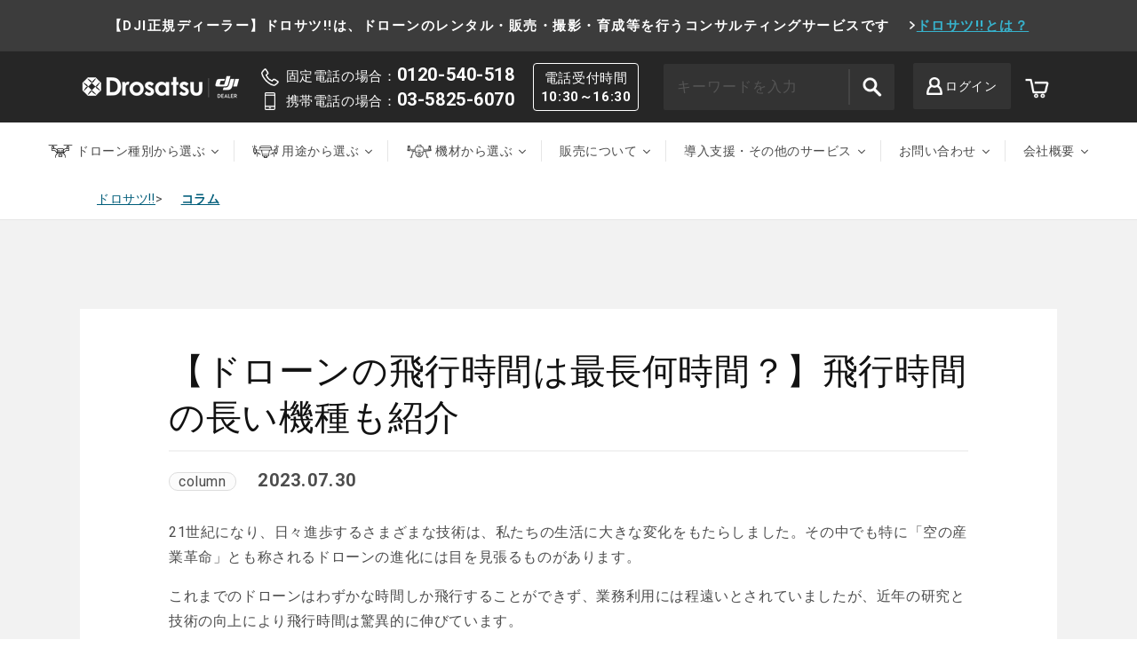

--- FILE ---
content_type: text/html; charset=utf-8
request_url: https://drosatsu.jp/blogs/information/drone-battery
body_size: 54649
content:
<!doctype html>
<html class="no-js" lang="ja">
  <head>
  <!-- Google Tag Manager -->
<script>(function(w,d,s,l,i){w[l]=w[l]||[];w[l].push({'gtm.start':
new Date().getTime(),event:'gtm.js'});var f=d.getElementsByTagName(s)[0],
j=d.createElement(s),dl=l!='dataLayer'?'&l='+l:'';j.async=true;j.src=
'https://www.googletagmanager.com/gtm.js?id='+i+dl;f.parentNode.insertBefore(j,f);
})(window,document,'script','dataLayer','GTM-NC7JL26');</script>
<!-- End Google Tag Manager -->
    
<!-- Google Tag Manager -->
<script>(function(w,d,s,l,i){w[l]=w[l]||[];w[l].push({'gtm.start':
new Date().getTime(),event:'gtm.js'});var f=d.getElementsByTagName(s)[0],
j=d.createElement(s),dl=l!='dataLayer'?'&l='+l:'';j.async=true;j.src=
'https://www.googletagmanager.com/gtm.js?id='+i+dl;f.parentNode.insertBefore(j,f);
})(window,document,'script','dataLayer','GTM-NZKWFQM');</script>
<!-- End Google Tag Manager -->

    <!-- Meta Pixel Code -->
<script>
  !function(f,b,e,v,n,t,s)
  {if(f.fbq)return;n=f.fbq=function(){n.callMethod?
  n.callMethod.apply(n,arguments):n.queue.push(arguments)};
  if(!f._fbq)f._fbq=n;n.push=n;n.loaded=!0;n.version='2.0';
  n.queue=[];t=b.createElement(e);t.async=!0;
  t.src=v;s=b.getElementsByTagName(e)[0];
  s.parentNode.insertBefore(t,s)}(window, document,'script',
  'https://connect.facebook.net/en_US/fbevents.js');
  fbq('init', '397994172350189');
  fbq('track', 'PageView');
</script>
<noscript><img height="1" width="1" style="display:none"
  src="https://www.facebook.com/tr?id=397994172350189&ev=PageView&noscript=1"
/></noscript>
<!-- End Meta Pixel Code -->

<!-- 【アフィLPタグ】 -->
<script>
if (!window.afblpcvLpConf) {
  window.afblpcvLpConf = [];
}
window.afblpcvLpConf.push({
  siteId: "4ed1a93e"
});
</script>
<script src="https://t.afi-b.com/jslib/lpcv.js?cid=4ed1a93e&pid=H10884n" async="async"></script>  
<!-- 【End アフィLPタグ】 -->

    <meta charset="utf-8">
    <meta http-equiv="X-UA-Compatible" content="IE=edge">
    <meta name="viewport" content="width=device-width,initial-scale=1">
    <meta name="theme-color" content="">
    <link rel="canonical" href="https://drosatsu.jp/blogs/information/drone-battery">
    <link rel="preconnect" href="https://cdn.shopify.com" crossorigin><link rel="icon" type="image/png" href="//drosatsu.jp/cdn/shop/files/favi.png?crop=center&height=32&v=1653104026&width=32"><link rel="preconnect" href="https://fonts.shopifycdn.com" crossorigin><title>
      【ドローンの飛行時間は最長何時間？】飛行時間の長い機種も紹介
 &ndash; Drosatsu</title>

    
      <meta name="description" content="21世紀になり、日々進歩するさまざまな技術は、私たちの生活に大きな変化をもたらしました。その中でも特に「空の産業革命」とも称されるドローンの進化には目を見張るものがあります。これまでのドローンはわずかな時間しか飛行することができず、業務利用には程遠いとされていましたが、近年の研究と技術の向上により飛行時間は驚異的に伸びています。今、最先端のドローンは1時間近くにもおよぶ長時間飛行が可能になりました。ドローンを操作するうえで、最大のポイントは時間との闘いではないでしょうか？今回はこの問題について考えてみましょう。">
    

    

<meta property="og:site_name" content="Drosatsu">
<meta property="og:url" content="https://drosatsu.jp/blogs/information/drone-battery">
<meta property="og:title" content="【ドローンの飛行時間は最長何時間？】飛行時間の長い機種も紹介">
<meta property="og:type" content="article">
<meta property="og:description" content="21世紀になり、日々進歩するさまざまな技術は、私たちの生活に大きな変化をもたらしました。その中でも特に「空の産業革命」とも称されるドローンの進化には目を見張るものがあります。これまでのドローンはわずかな時間しか飛行することができず、業務利用には程遠いとされていましたが、近年の研究と技術の向上により飛行時間は驚異的に伸びています。今、最先端のドローンは1時間近くにもおよぶ長時間飛行が可能になりました。ドローンを操作するうえで、最大のポイントは時間との闘いではないでしょうか？今回はこの問題について考えてみましょう。"><meta property="og:image" content="http://drosatsu.jp/cdn/shop/files/23143.png?v=1653104405">
  <meta property="og:image:secure_url" content="https://drosatsu.jp/cdn/shop/files/23143.png?v=1653104405">
  <meta property="og:image:width" content="1800">
  <meta property="og:image:height" content="945"><meta name="twitter:site" content="@drosatsu_rental"><meta name="twitter:card" content="summary_large_image">
<meta name="twitter:title" content="【ドローンの飛行時間は最長何時間？】飛行時間の長い機種も紹介">
<meta name="twitter:description" content="21世紀になり、日々進歩するさまざまな技術は、私たちの生活に大きな変化をもたらしました。その中でも特に「空の産業革命」とも称されるドローンの進化には目を見張るものがあります。これまでのドローンはわずかな時間しか飛行することができず、業務利用には程遠いとされていましたが、近年の研究と技術の向上により飛行時間は驚異的に伸びています。今、最先端のドローンは1時間近くにもおよぶ長時間飛行が可能になりました。ドローンを操作するうえで、最大のポイントは時間との闘いではないでしょうか？今回はこの問題について考えてみましょう。">


    <script src="//drosatsu.jp/cdn/shop/t/72/assets/global.js?v=24850326154503943211710229140" defer="defer"></script>
    <script>window.performance && window.performance.mark && window.performance.mark('shopify.content_for_header.start');</script><meta name="google-site-verification" content="QqevxIZHIhv71z5sZSwTMUDRh0rLvVhy9xt2fs8SYdo">
<meta id="shopify-digital-wallet" name="shopify-digital-wallet" content="/55604052049/digital_wallets/dialog">
<meta name="shopify-checkout-api-token" content="d724621fefe28db0dcdb1ed2166cd6b1">
<link rel="alternate" type="application/atom+xml" title="Feed" href="/blogs/information.atom" />
<script async="async" src="/checkouts/internal/preloads.js?locale=ja-JP"></script>
<link rel="preconnect" href="https://shop.app" crossorigin="anonymous">
<script async="async" src="https://shop.app/checkouts/internal/preloads.js?locale=ja-JP&shop_id=55604052049" crossorigin="anonymous"></script>
<script id="shopify-features" type="application/json">{"accessToken":"d724621fefe28db0dcdb1ed2166cd6b1","betas":["rich-media-storefront-analytics"],"domain":"drosatsu.jp","predictiveSearch":false,"shopId":55604052049,"locale":"ja"}</script>
<script>var Shopify = Shopify || {};
Shopify.shop = "drosatsu.myshopify.com";
Shopify.locale = "ja";
Shopify.currency = {"active":"JPY","rate":"1.0"};
Shopify.country = "JP";
Shopify.theme = {"name":"drosatsu\/main リニューアル用","id":166217842998,"schema_name":"Dawn","schema_version":"5.0.0","theme_store_id":null,"role":"main"};
Shopify.theme.handle = "null";
Shopify.theme.style = {"id":null,"handle":null};
Shopify.cdnHost = "drosatsu.jp/cdn";
Shopify.routes = Shopify.routes || {};
Shopify.routes.root = "/";</script>
<script type="module">!function(o){(o.Shopify=o.Shopify||{}).modules=!0}(window);</script>
<script>!function(o){function n(){var o=[];function n(){o.push(Array.prototype.slice.apply(arguments))}return n.q=o,n}var t=o.Shopify=o.Shopify||{};t.loadFeatures=n(),t.autoloadFeatures=n()}(window);</script>
<script>
  window.ShopifyPay = window.ShopifyPay || {};
  window.ShopifyPay.apiHost = "shop.app\/pay";
  window.ShopifyPay.redirectState = null;
</script>
<script id="shop-js-analytics" type="application/json">{"pageType":"article"}</script>
<script defer="defer" async type="module" src="//drosatsu.jp/cdn/shopifycloud/shop-js/modules/v2/client.init-shop-cart-sync_CZKilf07.ja.esm.js"></script>
<script defer="defer" async type="module" src="//drosatsu.jp/cdn/shopifycloud/shop-js/modules/v2/chunk.common_rlhnONO2.esm.js"></script>
<script type="module">
  await import("//drosatsu.jp/cdn/shopifycloud/shop-js/modules/v2/client.init-shop-cart-sync_CZKilf07.ja.esm.js");
await import("//drosatsu.jp/cdn/shopifycloud/shop-js/modules/v2/chunk.common_rlhnONO2.esm.js");

  window.Shopify.SignInWithShop?.initShopCartSync?.({"fedCMEnabled":true,"windoidEnabled":true});

</script>
<script>
  window.Shopify = window.Shopify || {};
  if (!window.Shopify.featureAssets) window.Shopify.featureAssets = {};
  window.Shopify.featureAssets['shop-js'] = {"shop-cart-sync":["modules/v2/client.shop-cart-sync_BwCHLH8C.ja.esm.js","modules/v2/chunk.common_rlhnONO2.esm.js"],"init-fed-cm":["modules/v2/client.init-fed-cm_CQXj6EwP.ja.esm.js","modules/v2/chunk.common_rlhnONO2.esm.js"],"shop-button":["modules/v2/client.shop-button_B7JE2zCc.ja.esm.js","modules/v2/chunk.common_rlhnONO2.esm.js"],"init-windoid":["modules/v2/client.init-windoid_DQ9csUH7.ja.esm.js","modules/v2/chunk.common_rlhnONO2.esm.js"],"shop-cash-offers":["modules/v2/client.shop-cash-offers_DxEVlT9h.ja.esm.js","modules/v2/chunk.common_rlhnONO2.esm.js","modules/v2/chunk.modal_BI56FOb0.esm.js"],"shop-toast-manager":["modules/v2/client.shop-toast-manager_BE8_-kNb.ja.esm.js","modules/v2/chunk.common_rlhnONO2.esm.js"],"init-shop-email-lookup-coordinator":["modules/v2/client.init-shop-email-lookup-coordinator_BgbPPTAQ.ja.esm.js","modules/v2/chunk.common_rlhnONO2.esm.js"],"pay-button":["modules/v2/client.pay-button_hoKCMeMC.ja.esm.js","modules/v2/chunk.common_rlhnONO2.esm.js"],"avatar":["modules/v2/client.avatar_BTnouDA3.ja.esm.js"],"init-shop-cart-sync":["modules/v2/client.init-shop-cart-sync_CZKilf07.ja.esm.js","modules/v2/chunk.common_rlhnONO2.esm.js"],"shop-login-button":["modules/v2/client.shop-login-button_BXDQHqjj.ja.esm.js","modules/v2/chunk.common_rlhnONO2.esm.js","modules/v2/chunk.modal_BI56FOb0.esm.js"],"init-customer-accounts-sign-up":["modules/v2/client.init-customer-accounts-sign-up_C3NeUvFd.ja.esm.js","modules/v2/client.shop-login-button_BXDQHqjj.ja.esm.js","modules/v2/chunk.common_rlhnONO2.esm.js","modules/v2/chunk.modal_BI56FOb0.esm.js"],"init-shop-for-new-customer-accounts":["modules/v2/client.init-shop-for-new-customer-accounts_D-v2xi0b.ja.esm.js","modules/v2/client.shop-login-button_BXDQHqjj.ja.esm.js","modules/v2/chunk.common_rlhnONO2.esm.js","modules/v2/chunk.modal_BI56FOb0.esm.js"],"init-customer-accounts":["modules/v2/client.init-customer-accounts_Cciaq_Mb.ja.esm.js","modules/v2/client.shop-login-button_BXDQHqjj.ja.esm.js","modules/v2/chunk.common_rlhnONO2.esm.js","modules/v2/chunk.modal_BI56FOb0.esm.js"],"shop-follow-button":["modules/v2/client.shop-follow-button_CM9l58Wl.ja.esm.js","modules/v2/chunk.common_rlhnONO2.esm.js","modules/v2/chunk.modal_BI56FOb0.esm.js"],"lead-capture":["modules/v2/client.lead-capture_oVhdpGxe.ja.esm.js","modules/v2/chunk.common_rlhnONO2.esm.js","modules/v2/chunk.modal_BI56FOb0.esm.js"],"checkout-modal":["modules/v2/client.checkout-modal_BbgmKIDX.ja.esm.js","modules/v2/chunk.common_rlhnONO2.esm.js","modules/v2/chunk.modal_BI56FOb0.esm.js"],"shop-login":["modules/v2/client.shop-login_BRorRhgW.ja.esm.js","modules/v2/chunk.common_rlhnONO2.esm.js","modules/v2/chunk.modal_BI56FOb0.esm.js"],"payment-terms":["modules/v2/client.payment-terms_Ba4TR13R.ja.esm.js","modules/v2/chunk.common_rlhnONO2.esm.js","modules/v2/chunk.modal_BI56FOb0.esm.js"]};
</script>
<script>(function() {
  var isLoaded = false;
  function asyncLoad() {
    if (isLoaded) return;
    isLoaded = true;
    var urls = ["https:\/\/subscription-script2-pr.firebaseapp.com\/script.js?shop=drosatsu.myshopify.com","\/\/cdn.shopify.com\/proxy\/ac190712e3b0bd8dc124c3d3aa745d440f266f882d2e1d44c460ce3b7785b1e9\/drosatsu.bookthatapp.com\/javascripts\/bta-installed.js?shop=drosatsu.myshopify.com\u0026sp-cache-control=cHVibGljLCBtYXgtYWdlPTkwMA","https:\/\/documents-app.mixlogue.jp\/scripts\/ue87f9sf8e7rd.min.js?shop=drosatsu.myshopify.com","https:\/\/documents-app.mixlogue.jp\/scripts\/delivery.js?shop=drosatsu.myshopify.com","\/\/www.powr.io\/powr.js?powr-token=drosatsu.myshopify.com\u0026external-type=shopify\u0026shop=drosatsu.myshopify.com","\/\/drosatsu.bookthatapp.com\/javascripts\/bta.js?shop=drosatsu.myshopify.com","https:\/\/cdn.shopify.com\/s\/files\/1\/0556\/0405\/2049\/t\/10\/assets\/globo.options.init.js?v=1652691148\u0026shop=drosatsu.myshopify.com","https:\/\/example.com\/my_script.js?shop=drosatsu.myshopify.com","\/\/cdn.shopify.com\/proxy\/38cb86566ddacf0a7b5174d71abb0a83aac68278efe5d56031ad756b54e4f229\/drosatsu.bookthatapp.com\/sdk\/v1\/js\/bta-order-status-bootstrap.min.js?shop=drosatsu.myshopify.com\u0026sp-cache-control=cHVibGljLCBtYXgtYWdlPTkwMA"];
    for (var i = 0; i < urls.length; i++) {
      var s = document.createElement('script');
      s.type = 'text/javascript';
      s.async = true;
      s.src = urls[i];
      var x = document.getElementsByTagName('script')[0];
      x.parentNode.insertBefore(s, x);
    }
  };
  if(window.attachEvent) {
    window.attachEvent('onload', asyncLoad);
  } else {
    window.addEventListener('load', asyncLoad, false);
  }
})();</script>
<script id="__st">var __st={"a":55604052049,"offset":32400,"reqid":"77d7e4ca-bf1a-4cd4-ac22-44ff780ad81a-1769020855","pageurl":"drosatsu.jp\/blogs\/information\/drone-battery","s":"articles-605600743734","u":"44a7b449d9e9","p":"article","rtyp":"article","rid":605600743734};</script>
<script>window.ShopifyPaypalV4VisibilityTracking = true;</script>
<script id="captcha-bootstrap">!function(){'use strict';const t='contact',e='account',n='new_comment',o=[[t,t],['blogs',n],['comments',n],[t,'customer']],c=[[e,'customer_login'],[e,'guest_login'],[e,'recover_customer_password'],[e,'create_customer']],r=t=>t.map((([t,e])=>`form[action*='/${t}']:not([data-nocaptcha='true']) input[name='form_type'][value='${e}']`)).join(','),a=t=>()=>t?[...document.querySelectorAll(t)].map((t=>t.form)):[];function s(){const t=[...o],e=r(t);return a(e)}const i='password',u='form_key',d=['recaptcha-v3-token','g-recaptcha-response','h-captcha-response',i],f=()=>{try{return window.sessionStorage}catch{return}},m='__shopify_v',_=t=>t.elements[u];function p(t,e,n=!1){try{const o=window.sessionStorage,c=JSON.parse(o.getItem(e)),{data:r}=function(t){const{data:e,action:n}=t;return t[m]||n?{data:e,action:n}:{data:t,action:n}}(c);for(const[e,n]of Object.entries(r))t.elements[e]&&(t.elements[e].value=n);n&&o.removeItem(e)}catch(o){console.error('form repopulation failed',{error:o})}}const l='form_type',E='cptcha';function T(t){t.dataset[E]=!0}const w=window,h=w.document,L='Shopify',v='ce_forms',y='captcha';let A=!1;((t,e)=>{const n=(g='f06e6c50-85a8-45c8-87d0-21a2b65856fe',I='https://cdn.shopify.com/shopifycloud/storefront-forms-hcaptcha/ce_storefront_forms_captcha_hcaptcha.v1.5.2.iife.js',D={infoText:'hCaptchaによる保護',privacyText:'プライバシー',termsText:'利用規約'},(t,e,n)=>{const o=w[L][v],c=o.bindForm;if(c)return c(t,g,e,D).then(n);var r;o.q.push([[t,g,e,D],n]),r=I,A||(h.body.append(Object.assign(h.createElement('script'),{id:'captcha-provider',async:!0,src:r})),A=!0)});var g,I,D;w[L]=w[L]||{},w[L][v]=w[L][v]||{},w[L][v].q=[],w[L][y]=w[L][y]||{},w[L][y].protect=function(t,e){n(t,void 0,e),T(t)},Object.freeze(w[L][y]),function(t,e,n,w,h,L){const[v,y,A,g]=function(t,e,n){const i=e?o:[],u=t?c:[],d=[...i,...u],f=r(d),m=r(i),_=r(d.filter((([t,e])=>n.includes(e))));return[a(f),a(m),a(_),s()]}(w,h,L),I=t=>{const e=t.target;return e instanceof HTMLFormElement?e:e&&e.form},D=t=>v().includes(t);t.addEventListener('submit',(t=>{const e=I(t);if(!e)return;const n=D(e)&&!e.dataset.hcaptchaBound&&!e.dataset.recaptchaBound,o=_(e),c=g().includes(e)&&(!o||!o.value);(n||c)&&t.preventDefault(),c&&!n&&(function(t){try{if(!f())return;!function(t){const e=f();if(!e)return;const n=_(t);if(!n)return;const o=n.value;o&&e.removeItem(o)}(t);const e=Array.from(Array(32),(()=>Math.random().toString(36)[2])).join('');!function(t,e){_(t)||t.append(Object.assign(document.createElement('input'),{type:'hidden',name:u})),t.elements[u].value=e}(t,e),function(t,e){const n=f();if(!n)return;const o=[...t.querySelectorAll(`input[type='${i}']`)].map((({name:t})=>t)),c=[...d,...o],r={};for(const[a,s]of new FormData(t).entries())c.includes(a)||(r[a]=s);n.setItem(e,JSON.stringify({[m]:1,action:t.action,data:r}))}(t,e)}catch(e){console.error('failed to persist form',e)}}(e),e.submit())}));const S=(t,e)=>{t&&!t.dataset[E]&&(n(t,e.some((e=>e===t))),T(t))};for(const o of['focusin','change'])t.addEventListener(o,(t=>{const e=I(t);D(e)&&S(e,y())}));const B=e.get('form_key'),M=e.get(l),P=B&&M;t.addEventListener('DOMContentLoaded',(()=>{const t=y();if(P)for(const e of t)e.elements[l].value===M&&p(e,B);[...new Set([...A(),...v().filter((t=>'true'===t.dataset.shopifyCaptcha))])].forEach((e=>S(e,t)))}))}(h,new URLSearchParams(w.location.search),n,t,e,['guest_login'])})(!0,!0)}();</script>
<script integrity="sha256-4kQ18oKyAcykRKYeNunJcIwy7WH5gtpwJnB7kiuLZ1E=" data-source-attribution="shopify.loadfeatures" defer="defer" src="//drosatsu.jp/cdn/shopifycloud/storefront/assets/storefront/load_feature-a0a9edcb.js" crossorigin="anonymous"></script>
<script crossorigin="anonymous" defer="defer" src="//drosatsu.jp/cdn/shopifycloud/storefront/assets/shopify_pay/storefront-65b4c6d7.js?v=20250812"></script>
<script data-source-attribution="shopify.dynamic_checkout.dynamic.init">var Shopify=Shopify||{};Shopify.PaymentButton=Shopify.PaymentButton||{isStorefrontPortableWallets:!0,init:function(){window.Shopify.PaymentButton.init=function(){};var t=document.createElement("script");t.src="https://drosatsu.jp/cdn/shopifycloud/portable-wallets/latest/portable-wallets.ja.js",t.type="module",document.head.appendChild(t)}};
</script>
<script data-source-attribution="shopify.dynamic_checkout.buyer_consent">
  function portableWalletsHideBuyerConsent(e){var t=document.getElementById("shopify-buyer-consent"),n=document.getElementById("shopify-subscription-policy-button");t&&n&&(t.classList.add("hidden"),t.setAttribute("aria-hidden","true"),n.removeEventListener("click",e))}function portableWalletsShowBuyerConsent(e){var t=document.getElementById("shopify-buyer-consent"),n=document.getElementById("shopify-subscription-policy-button");t&&n&&(t.classList.remove("hidden"),t.removeAttribute("aria-hidden"),n.addEventListener("click",e))}window.Shopify?.PaymentButton&&(window.Shopify.PaymentButton.hideBuyerConsent=portableWalletsHideBuyerConsent,window.Shopify.PaymentButton.showBuyerConsent=portableWalletsShowBuyerConsent);
</script>
<script data-source-attribution="shopify.dynamic_checkout.cart.bootstrap">document.addEventListener("DOMContentLoaded",(function(){function t(){return document.querySelector("shopify-accelerated-checkout-cart, shopify-accelerated-checkout")}if(t())Shopify.PaymentButton.init();else{new MutationObserver((function(e,n){t()&&(Shopify.PaymentButton.init(),n.disconnect())})).observe(document.body,{childList:!0,subtree:!0})}}));
</script>
<link id="shopify-accelerated-checkout-styles" rel="stylesheet" media="screen" href="https://drosatsu.jp/cdn/shopifycloud/portable-wallets/latest/accelerated-checkout-backwards-compat.css" crossorigin="anonymous">
<style id="shopify-accelerated-checkout-cart">
        #shopify-buyer-consent {
  margin-top: 1em;
  display: inline-block;
  width: 100%;
}

#shopify-buyer-consent.hidden {
  display: none;
}

#shopify-subscription-policy-button {
  background: none;
  border: none;
  padding: 0;
  text-decoration: underline;
  font-size: inherit;
  cursor: pointer;
}

#shopify-subscription-policy-button::before {
  box-shadow: none;
}

      </style>
<script id="sections-script" data-sections="header,footer" defer="defer" src="//drosatsu.jp/cdn/shop/t/72/compiled_assets/scripts.js?v=29911"></script>
<script>window.performance && window.performance.mark && window.performance.mark('shopify.content_for_header.end');</script>


    <style data-shopify>
      @font-face {
  font-family: Assistant;
  font-weight: 400;
  font-style: normal;
  font-display: swap;
  src: url("//drosatsu.jp/cdn/fonts/assistant/assistant_n4.9120912a469cad1cc292572851508ca49d12e768.woff2") format("woff2"),
       url("//drosatsu.jp/cdn/fonts/assistant/assistant_n4.6e9875ce64e0fefcd3f4446b7ec9036b3ddd2985.woff") format("woff");
}

      @font-face {
  font-family: Assistant;
  font-weight: 700;
  font-style: normal;
  font-display: swap;
  src: url("//drosatsu.jp/cdn/fonts/assistant/assistant_n7.bf44452348ec8b8efa3aa3068825305886b1c83c.woff2") format("woff2"),
       url("//drosatsu.jp/cdn/fonts/assistant/assistant_n7.0c887fee83f6b3bda822f1150b912c72da0f7b64.woff") format("woff");
}

      
      
      @font-face {
  font-family: Assistant;
  font-weight: 400;
  font-style: normal;
  font-display: swap;
  src: url("//drosatsu.jp/cdn/fonts/assistant/assistant_n4.9120912a469cad1cc292572851508ca49d12e768.woff2") format("woff2"),
       url("//drosatsu.jp/cdn/fonts/assistant/assistant_n4.6e9875ce64e0fefcd3f4446b7ec9036b3ddd2985.woff") format("woff");
}


      :root {
        --font-body-family: Assistant, sans-serif;
        --font-body-style: normal;
        --font-body-weight: 400;
        --font-body-weight-bold: 700;

        --font-heading-family: Assistant, sans-serif;
        --font-heading-style: normal;
        --font-heading-weight: 400;

        --font-body-scale: 1.0;
        --font-heading-scale: 1.0;

        --color-base-text: 18, 18, 18;
        --color-shadow: 18, 18, 18;
        --color-base-background-1: 255, 255, 255;
        --color-base-background-2: 240, 241, 242;
        --color-base-solid-button-labels: 255, 255, 255;
        --color-base-outline-button-labels: 18, 18, 18;
        --color-base-accent-1: 112, 112, 112;
        --color-base-accent-2: 0, 135, 172;
        --payment-terms-background-color: #FFFFFF;

        --gradient-base-background-1: #FFFFFF;
        --gradient-base-background-2: #f0f1f2;
        --gradient-base-accent-1: #707070;
        --gradient-base-accent-2: #0087ac;

        --media-padding: px;
        --media-border-opacity: 0.05;
        --media-border-width: 1px;
        --media-radius: 0px;
        --media-shadow-opacity: 0.0;
        --media-shadow-horizontal-offset: 0px;
        --media-shadow-vertical-offset: 0px;
        --media-shadow-blur-radius: 0px;

        --page-width: 120rem;
        --page-width-margin: 0rem;

        --card-image-padding: 0.0rem;
        --card-corner-radius: 0.0rem;
        --card-text-alignment: left;
        --card-border-width: 0.0rem;
        --card-border-opacity: 0.0;
        --card-shadow-opacity: 0.1;
        --card-shadow-horizontal-offset: 0.0rem;
        --card-shadow-vertical-offset: 0.0rem;
        --card-shadow-blur-radius: 0.0rem;

        --badge-corner-radius: 4.0rem;

        --popup-border-width: 1px;
        --popup-border-opacity: 0.1;
        --popup-corner-radius: 0px;
        --popup-shadow-opacity: 0.0;
        --popup-shadow-horizontal-offset: 0px;
        --popup-shadow-vertical-offset: 0px;
        --popup-shadow-blur-radius: 0px;

        --drawer-border-width: 1px;
        --drawer-border-opacity: 0.1;
        --drawer-shadow-opacity: 0.0;
        --drawer-shadow-horizontal-offset: 0px;
        --drawer-shadow-vertical-offset: 0px;
        --drawer-shadow-blur-radius: 0px;

        --spacing-sections-desktop: 0px;
        --spacing-sections-mobile: 0px;

        --grid-desktop-vertical-spacing: 8px;
        --grid-desktop-horizontal-spacing: 8px;
        --grid-mobile-vertical-spacing: 4px;
        --grid-mobile-horizontal-spacing: 4px;

        --text-boxes-border-opacity: 0.0;
        --text-boxes-border-width: 0px;
        --text-boxes-radius: 0px;
        --text-boxes-shadow-opacity: 0.0;
        --text-boxes-shadow-horizontal-offset: 0px;
        --text-boxes-shadow-vertical-offset: 0px;
        --text-boxes-shadow-blur-radius: 0px;

        --buttons-radius: 0px;
        --buttons-radius-outset: 0px;
        --buttons-border-width: 1px;
        --buttons-border-opacity: 1.0;
        --buttons-shadow-opacity: 0.0;
        --buttons-shadow-horizontal-offset: 0px;
        --buttons-shadow-vertical-offset: 0px;
        --buttons-shadow-blur-radius: 0px;
        --buttons-border-offset: 0px;

        --inputs-radius: 0px;
        --inputs-border-width: 1px;
        --inputs-border-opacity: 0.55;
        --inputs-shadow-opacity: 0.0;
        --inputs-shadow-horizontal-offset: 0px;
        --inputs-margin-offset: 0px;
        --inputs-shadow-vertical-offset: 0px;
        --inputs-shadow-blur-radius: 0px;
        --inputs-radius-outset: 0px;

        --variant-pills-radius: 40px;
        --variant-pills-border-width: 1px;
        --variant-pills-border-opacity: 0.55;
        --variant-pills-shadow-opacity: 0.0;
        --variant-pills-shadow-horizontal-offset: 0px;
        --variant-pills-shadow-vertical-offset: 0px;
        --variant-pills-shadow-blur-radius: 0px;
      }

      *,
      *::before,
      *::after {
        box-sizing: inherit;
      }

      html {
        box-sizing: border-box;
        font-size: calc(var(--font-body-scale) * 62.5%);
        height: 100%;
      }

      body {
        display: grid;
        grid-template-rows: auto auto 1fr auto;
        grid-template-columns: 100%;
        min-height: 100%;
        margin: 0;
        font-size: 1.5rem;
        letter-spacing: 0.06rem;
        line-height: calc(1 + 0.8 / var(--font-body-scale));
        font-family: var(--font-body-family);
        font-style: var(--font-body-style);
        font-weight: var(--font-body-weight);
      }

      @media screen and (min-width: 750px) {
        body {
          font-size: 1.6rem;
        }
      }
    </style>

    <link href="//drosatsu.jp/cdn/shop/t/72/assets/base.css?v=33648442733440060821710229110" rel="stylesheet" type="text/css" media="all" />
    <link href="//drosatsu.jp/cdn/shop/t/72/assets/policy.css?v=95626976416464757151710229166" rel="stylesheet" type="text/css" media="all" />
<link rel="preload" as="font" href="//drosatsu.jp/cdn/fonts/assistant/assistant_n4.9120912a469cad1cc292572851508ca49d12e768.woff2" type="font/woff2" crossorigin><link rel="preload" as="font" href="//drosatsu.jp/cdn/fonts/assistant/assistant_n4.9120912a469cad1cc292572851508ca49d12e768.woff2" type="font/woff2" crossorigin><link rel="stylesheet" href="//drosatsu.jp/cdn/shop/t/72/assets/component-predictive-search.css?v=165644661289088488651710229131" media="print" onload="this.media='all'"><script>document.documentElement.className = document.documentElement.className.replace('no-js', 'js');
    if (Shopify.designMode) {
      document.documentElement.classList.add('shopify-design-mode');
    }
    </script>
    <link rel="preconnect" href="https://fonts.googleapis.com">
<link rel="preconnect" href="https://fonts.gstatic.com" crossorigin>
<link href="https://fonts.googleapis.com/css2?family=Roboto:wght@300;400;700&display=swap" rel="stylesheet">
      <link href="//drosatsu.jp/cdn/shop/t/72/assets/add-style.css?v=102067129804882746181710316372" rel="stylesheet" type="text/css" media="all" />
  
      <script src="https://ajax.googleapis.com/ajax/libs/jquery/3.6.0/jquery.min.js"></script>
  <script src="//drosatsu.jp/cdn/shop/t/72/assets/add.js?v=119392187626396030931710229107" type="text/javascript"></script>
<!--begin-boost-pfs-filter-css-->
   
 <!--end-boost-pfs-filter-css-->

 

 <!--begin-boost-pfs-filter-css-->
   
 <!--end-boost-pfs-filter-css-->

 

  





 <!--begin-boost-pfs-filter-css-->
   <link rel="preload stylesheet" href="//drosatsu.jp/cdn/shop/t/72/assets/boost-pfs-instant-search.css?v=150184241714290651141710229227" as="style"><link href="//drosatsu.jp/cdn/shop/t/72/assets/boost-pfs-custom.css?v=144263314836560693921710229227" rel="stylesheet" type="text/css" media="all" />
<style data-id="boost-pfs-style">
    .boost-pfs-filter-option-title-text {color: rgba(0,0,0,1);font-weight: 700;}

   .boost-pfs-filter-tree-v .boost-pfs-filter-option-title-text:before {border-top-color: rgba(0,0,0,1);}
    .boost-pfs-filter-tree-v .boost-pfs-filter-option.boost-pfs-filter-option-collapsed .boost-pfs-filter-option-title-text:before {border-bottom-color: rgba(0,0,0,1);}
    .boost-pfs-filter-tree-h .boost-pfs-filter-option-title-heading:before {border-right-color: rgba(0,0,0,1);
        border-bottom-color: rgba(0,0,0,1);}

    .boost-pfs-filter-refine-by .boost-pfs-filter-option-title h3 {}

    .boost-pfs-filter-option-content .boost-pfs-filter-option-item-list .boost-pfs-filter-option-item button,
    .boost-pfs-filter-option-content .boost-pfs-filter-option-item-list .boost-pfs-filter-option-item .boost-pfs-filter-button,
    .boost-pfs-filter-option-range-amount input,
    .boost-pfs-filter-tree-v .boost-pfs-filter-refine-by .boost-pfs-filter-refine-by-items .refine-by-item,
    .boost-pfs-filter-refine-by-wrapper-v .boost-pfs-filter-refine-by .boost-pfs-filter-refine-by-items .refine-by-item,
    .boost-pfs-filter-refine-by .boost-pfs-filter-option-title,
    .boost-pfs-filter-refine-by .boost-pfs-filter-refine-by-items .refine-by-item>a,
    .boost-pfs-filter-refine-by>span,
    .boost-pfs-filter-clear,
    .boost-pfs-filter-clear-all{}
    .boost-pfs-filter-tree-h .boost-pfs-filter-pc .boost-pfs-filter-refine-by-items .refine-by-item .boost-pfs-filter-clear .refine-by-type,
    .boost-pfs-filter-refine-by-wrapper-h .boost-pfs-filter-pc .boost-pfs-filter-refine-by-items .refine-by-item .boost-pfs-filter-clear .refine-by-type {}

    .boost-pfs-filter-option-multi-level-collections .boost-pfs-filter-option-multi-level-list .boost-pfs-filter-option-item .boost-pfs-filter-button-arrow .boost-pfs-arrow:before,
    .boost-pfs-filter-option-multi-level-tag .boost-pfs-filter-option-multi-level-list .boost-pfs-filter-option-item .boost-pfs-filter-button-arrow .boost-pfs-arrow:before {}

    .boost-pfs-filter-refine-by-wrapper-v .boost-pfs-filter-refine-by .boost-pfs-filter-refine-by-items .refine-by-item .boost-pfs-filter-clear:after,
    .boost-pfs-filter-refine-by-wrapper-v .boost-pfs-filter-refine-by .boost-pfs-filter-refine-by-items .refine-by-item .boost-pfs-filter-clear:before,
    .boost-pfs-filter-tree-v .boost-pfs-filter-refine-by .boost-pfs-filter-refine-by-items .refine-by-item .boost-pfs-filter-clear:after,
    .boost-pfs-filter-tree-v .boost-pfs-filter-refine-by .boost-pfs-filter-refine-by-items .refine-by-item .boost-pfs-filter-clear:before,
    .boost-pfs-filter-refine-by-wrapper-h .boost-pfs-filter-pc .boost-pfs-filter-refine-by-items .refine-by-item .boost-pfs-filter-clear:after,
    .boost-pfs-filter-refine-by-wrapper-h .boost-pfs-filter-pc .boost-pfs-filter-refine-by-items .refine-by-item .boost-pfs-filter-clear:before,
    .boost-pfs-filter-tree-h .boost-pfs-filter-pc .boost-pfs-filter-refine-by-items .refine-by-item .boost-pfs-filter-clear:after,
    .boost-pfs-filter-tree-h .boost-pfs-filter-pc .boost-pfs-filter-refine-by-items .refine-by-item .boost-pfs-filter-clear:before {}
    .boost-pfs-filter-option-range-slider .noUi-value-horizontal {}

    .boost-pfs-filter-tree-mobile-button button,
    .boost-pfs-filter-top-sorting-mobile button {font-weight: 700 !important;}
    .boost-pfs-filter-top-sorting-mobile button>span:after {}
  </style>
 <!--end-boost-pfs-filter-css-->

 

  <script>var bondVariantIds = [], productConfig = {}, productMetafields;productMetafields = '';if (productMetafields !== '') {
        productConfig = JSON.parse('{"' + decodeURI(productMetafields).replace(/"/g, '\\"').replace(/&/g, '","').replace(/=/g,'":"') + '"}');
      }

    window.BtaConfig = {
      account: 'drosatsu',
      bondVariantIds: bondVariantIds,
      cart: 'CartDrop',
      customer: '',settings: JSON.parse('{"dateFormat":"YYYY/MM/DD","domain":"drosatsu.jp","env":"production","path_prefix":"/apps/bookthatapp","should_load":true,"widget_enabled_list":["rental"],"widget_on_every_page":false,"widgets_mode":{}}' || '{}'),
      version: '1.6'
    }
  </script>

  <script src="//drosatsu.jp/cdn/shop/t/72/assets/bta-widgets-bootstrap.min.js?v=140398751049464347101710229117" type="text/javascript"></script>

<!-- BEGIN app block: shopify://apps/hulk-form-builder/blocks/app-embed/b6b8dd14-356b-4725-a4ed-77232212b3c3 --><!-- BEGIN app snippet: hulkapps-formbuilder-theme-ext --><script type="text/javascript">
  
  if (typeof window.formbuilder_customer != "object") {
        window.formbuilder_customer = {}
  }

  window.hulkFormBuilder = {
    form_data: {"form_6_DmGPfLQYLuZW6JOTVwRA":{"uuid":"6_DmGPfLQYLuZW6JOTVwRA","form_name":"国家資格講習見積フォーム","form_data":{"div_back_gradient_1":"#fff","div_back_gradient_2":"#fff","back_color":"#fff","form_title":"\u003cp\u003e\u003cstrong\u003eお客様情報\u003c\/strong\u003e\u003c\/p\u003e\n","form_submit":"見積もり依頼をする","after_submit":"hideAndmessage","after_submit_msg":"\u003cp\u003eお問い合わせをいただきありがとうございます。\u003c\/p\u003e\n\n\u003cp\u003eお問い合わせ内容を確認次第、担当者よりご連絡を差し上げます。\u003c\/p\u003e\n","captcha_enable":"no","label_style":"blockLabels","input_border_radius":"4","back_type":"color","input_back_color":"#fff","input_back_color_hover":"#fff","back_shadow":"none","label_font_clr":"#333333","input_font_clr":"#333333","button_align":"centerBtn","button_clr":"#fff","button_back_clr":"#0087ac","button_border_radius":"4","form_width":"800px","form_border_size":"2","form_border_clr":"#c7c7c7","form_border_radius":"4","label_font_size":"14","input_font_size":"12","button_font_size":"14","form_padding":"35","input_border_color":"#ccc","input_border_color_hover":"#ccc","btn_border_clr":"#0087ac","btn_border_size":"12","form_name":"国家資格講習見積フォーム","":"cs@dsc-inc.co.jp","form_emails":"cs@dsc-inc.co.jp","admin_email_subject":"お客様よりお問い合わせが届きました。","admin_email_message":"\u003cp\u003e[first-name of store owner]様\u003c\/p\u003e\n\n\u003cp\u003eお客様からフォームにお問い合わせが届きました。\u003cbr \/\u003e\n詳細は以下をご覧ください。\u003c\/p\u003e\n\n\u003cp\u003e\u0026nbsp;\u003c\/p\u003e\n","captcha_lang":"ja","custommessage":{"is_required":"必須項目です","processing":"送信中"},"auto_responder_sendname":"ドロサツ‼","auto_responder_subject":"お問い合わせいただきありがとうございます。","auto_responder_message":"\u003cp\u003e\u0026nbsp;\u003c\/p\u003e\n\n\u003cp\u003eこの度はお問い合わせをいただきありがとうございます。\u003c\/p\u003e\n\n\u003cp\u003eお問い合わせ内容を確認次第、担当者よりご連絡を差し上げます。\u003c\/p\u003e\n","send_response":"yes","auto_responder_sendemail":"cs@dsc-inc.co.jp","advance_css":"","notification_email_send":true,"formElements":[{"Conditions":{},"type":"text","position":0,"label":"会社名","page_number":1},{"type":"text","position":1,"label":"氏名　[必須]","customClass":"","halfwidth":"yes","Conditions":{},"required":"yes","page_number":1},{"type":"email","position":2,"label":"メールアドレス　[必須]","required":"yes","email_confirm":"yes","Conditions":{},"halfwidth":"no","page_number":1},{"Conditions":{},"type":"text","position":3,"label":"電話番号　[必須]","halfwidth":"yes","required":"yes","page_number":1},{"Conditions":{},"type":"select","position":4,"label":"お住まいの都道府県","placeholder":"選択する","halfwidth":"yes","values":"北海道\n青森県\n岩手県\n宮城県\n秋田県\n山形県\n福島県\n茨城県\n栃木県\n群馬県\n埼玉県\n千葉県\n東京都\n神奈川県\n新潟県\n富山県\n石川県\n福井県\n山梨県\n長野県\n岐阜県\n静岡県\n愛知県\n三重県\n滋賀県\n京都府\n大阪府\n兵庫県\n奈良県\n和歌山県\n鳥取県\n島根県\n岡山県\n広島県\n山口県\n徳島県\n香川県\n愛媛県\n高知県\n福岡県\n佐賀県\n長崎県\n熊本県\n大分県\n宮崎県\n鹿児島県\n沖縄県","elementCost":{},"page_number":1,"required":"yes"},{"Conditions":{},"type":"space","position":5,"label":"Label (6)","halfwidth":"yes","page_number":1},{"Conditions":{},"type":"lineBreak","position":6,"label":"Label (11)","page_number":1},{"Conditions":{},"type":"select","position":7,"label":"ご希望のコースを選択してください","placeholder":"選択する","required":"yes","values":"一等無人航空機操縦士\n二等無人航空機操縦士","elementCost":{},"page_number":1,"halfwidth":"yes"},{"type":"select","position":8,"label":"追加オプション","placeholder":"選択する","values":"限定変更（夜間）を希望する\n限定変更（目視外）を希望する\n限定変更（夜間・目視外）を希望する\n希望しない","elementCost":{},"required":"yes","page_number":1,"Conditions":{}},{"Conditions":{},"type":"select","position":9,"label":"受講人数","halfwidth":"yes","placeholder":"選択する","values":"1名\n2名\n3名\n4名\n5名\n6名\n7名\n8名\n9名\n10名","elementCost":{},"page_number":1,"required":"yes"},{"Conditions":{},"type":"select","position":10,"label":"受講希望場所","placeholder":"選択する","values":"DSCドローンスクール千葉（千葉県松戸市古ヶ崎746-1）\nドローンスクール・スカイドロシー流山フィールド（千葉県流山市前ヶ崎85）\nドローンスクール・スカイドロシー川崎フィールド（神奈川県川崎市川崎区桜本2-44-2）\nドローンスクール・スカイドロシー郡山フィールド（福島県郡山市田村町金沢字豆田94-1）\nドローンスクール・スカイドロシー甲賀フィールド（滋賀県甲賀市土山町鮎河1201)","elementCost":{},"required":"yes","page_number":1},{"Conditions":{},"type":"select","position":11,"label":"受講希望時期","placeholder":"選択する","required":"yes","values":"すぐに受講希望（直近の空き状況をご案内します）\n未定\nその他","elementCost":{},"page_number":1},{"Conditions":{"SelectedElemenet":"受講希望時期","SelectedElemenetCount":11,"SelectedValue":"その他"},"type":"textarea","position":12,"label":"ご希望時期をご入力ください","required":"yes","page_number":1},{"type":"select","position":13,"label":"民間資格の取得について","values":"民間資格を取得している\n民間資格を取得していない","elementCost":{},"placeholder":"選択する","required":"yes","page_number":1,"Conditions":{}},{"type":"textarea","position":14,"label":"取得された資格の名称をご入力ください","required":"yes","Conditions":{"SelectedElemenet":"民間資格の取得について","SelectedElemenetCount":13,"SelectedValue":"民間資格を取得している"},"page_number":1},{"type":"select","position":15,"label":"飛行許可申請について(DIPS)","placeholder":"選択する","required":"yes","values":"飛行許可申請書を持っている\n飛行許可申請書を持っていない","elementCost":{},"page_number":1,"Conditions":{"SelectedElemenet":"民間資格の取得について","SelectedElemenetCount":13,"SelectedValue":"民間資格を取得していない"}},{"Conditions":{},"type":"textarea","position":16,"label":"備考","page_number":1},{"Conditions":{},"type":"lineBreak","position":17,"label":"Label (18)","page_number":1},{"Conditions":{},"type":"raw_html","position":18,"label":"Label (19)","rowHtmlCode":"\u003cp style=\"text-align: center;\"\u003e\u003cspan style=\"font-size:12px;\"\u003eご入力いただきました個人情報の取扱いに関しては、\u003cbr \/\u003e\n弊社「\u003cu\u003e\u003ca href=\"https:\/\/drosatsu.jp\/policies\/privacy-policy\"\u003e\u003cspan style=\"color:#3498db;\"\u003eプライバシーポリシー\u003c\/span\u003e\u003c\/a\u003e\u003c\/u\u003e」に則り、 適切かつ安全に管理いたします。\u003c\/span\u003e\u003c\/p\u003e\n","page_number":1},{"Conditions":{},"type":"checkbox","position":19,"label":"個人情報の取扱いに同意して送信","required":"yes","checked":"no","customClass":"","page_number":1}]},"is_spam_form":false,"shop_uuid":"AgvsDHeYZFIaAu08OTWulA","shop_timezone":"Asia\/Tokyo","shop_id":65180,"shop_is_after_submit_enabled":true,"shop_shopify_plan":"basic","shop_shopify_domain":"drosatsu.myshopify.com","shop_remove_watermark":false,"shop_created_at":"2022-04-25T20:52:21.603-05:00"},"form_J7wGU-6sAsTiaHyJkkXYRA":{"uuid":"J7wGU-6sAsTiaHyJkkXYRA","form_name":"産業機レンタルお見積りフォーム","form_data":{"div_back_gradient_1":"#fff","div_back_gradient_2":"#fff","back_color":"#fff","form_title":"\u003cp\u003e\u003cstrong\u003eお客様情報\u003c\/strong\u003e\u003c\/p\u003e\n","form_submit":"見積もり依頼をする","after_submit":"hideAndmessage","after_submit_msg":"\u003cp\u003eお問い合わせをいただきありがとうございます。\u003c\/p\u003e\n\n\u003cp\u003eお問い合わせ内容を確認次第、担当者よりご連絡を差し上げます。\u003c\/p\u003e\n","captcha_enable":"no","label_style":"blockLabels","input_border_radius":"4","back_type":"color","input_back_color":"#fff","input_back_color_hover":"#fff","back_shadow":"none","label_font_clr":"#333333","input_font_clr":"#333333","button_align":"centerBtn","button_clr":"#fff","button_back_clr":"#0087ac","button_border_radius":"4","form_width":"800px","form_border_size":"2","form_border_clr":"#c7c7c7","form_border_radius":"4","label_font_size":"16","input_font_size":"16","button_font_size":"16","form_padding":"35","input_border_color":"#ccc","input_border_color_hover":"#ccc","btn_border_clr":"#0087ac","btn_border_size":"12","form_name":"産業機レンタルお見積りフォーム","":"cs@dsc-inc.co.jp","captcha_lang":"ja","custommessage":{"is_required":"必須項目です","processing":"送信中"},"advance_css":".checkbox-multi label{\n    min-height: 60px;\n}\n.checkbox-multiple.checkbox-list.horizontal  input[type=\"checkbox\"] + label span {\n    margin-right: 52px;\n    position: relative;\n}\n.checkbox-multiple.checkbox-list.horizontal  input[type=\"checkbox\"] + label span::before {\n    content: \"\";\n    background: url(https:\/\/cdn.shopify.com\/s\/files\/1\/0556\/0405\/2049\/files\/m30t_set3.jpg?v=1659169044) no-repeat scroll center \/ cover;\n    width: 50px;\n    height: 50px;\n    display: inline-block;\n    position: absolute;\n    right: -52px;\n    top: -20px;\n}\n\n\/* ランディングパッド *\/\n.checkbox-multiple.checkbox-list.horizontal  input#input161 + label span::before,\n.checkbox-multiple.checkbox-list.horizontal  input#input171 + label span::before,\n.checkbox-multiple.checkbox-list.horizontal  input#input141 + label span::before{\n    background: url(https:\/\/cdn.shopify.com\/s\/files\/1\/0556\/0405\/2049\/files\/landing_pad4.png?v=1670392245) no-repeat scroll center \/ cover;\n}\n\/* M3バッテリー *\/\n.checkbox-multiple.checkbox-list.horizontal  input#input170 + label span::before,\n.checkbox-multiple.checkbox-list.horizontal  input#input140 + label span::before{\n    background: url(https:\/\/cdn.shopify.com\/s\/files\/1\/0556\/0405\/2049\/files\/m3cine-set4.jpg?v=1656749356) no-repeat scroll center \/ cover;\n}\n\/* M2バッテリー *\/\n.checkbox-multiple.checkbox-list.horizontal  input#input160 + label span::before{\n    background: url(https:\/\/cdn.shopify.com\/s\/files\/1\/0556\/0405\/2049\/files\/m2-b1.jpg?v=1667200351) no-repeat scroll center \/ cover;\n}\n\/* microSD32GB *\/\n.checkbox-multiple.checkbox-list.horizontal  input#input240 + label span::before{\n    background: url(https:\/\/cdn.shopify.com\/s\/files\/1\/0556\/0405\/2049\/files\/set-sd32.jpg?v=1655618104) no-repeat scroll center \/ cover;\n}\n\/* TB30バッテリー2本セット *\/\n.checkbox-multiple.checkbox-list.horizontal  input#input180 + label span::before{\n    background: url(https:\/\/cdn.shopify.com\/s\/files\/1\/0556\/0405\/2049\/files\/m30t_set3.jpg?v=1659169044) no-repeat scroll center \/ cover;\n}\n\/* TB60バッテリー2本セット *\/\n.checkbox-multiple.checkbox-list.horizontal  input#input200 + label span::before,\n.checkbox-multiple.checkbox-list.horizontal  input#input210 + label span::before,\n.checkbox-multiple.checkbox-list.horizontal  input#input190 + label span::before{\n    background: url(https:\/\/cdn.shopify.com\/s\/files\/1\/0556\/0405\/2049\/files\/m300-set2.jpg?v=1656891250) no-repeat scroll center \/ cover;\n}\n\/* 送信機\/RTK用予備バッテリー(WB37) *\/\n.checkbox-multiple.checkbox-list.horizontal  input#input201 + label span::before,\n.checkbox-multiple.checkbox-list.horizontal  input#input230 + label span::before,\n.checkbox-multiple.checkbox-list.horizontal  input#input211 + label span::before,\n.checkbox-multiple.checkbox-list.horizontal  input#input191 + label span::before,\n.checkbox-multiple.checkbox-list.horizontal  input#input220 + label span::before,\n.checkbox-multiple.checkbox-list.horizontal  input#input181 + label span::before,\n.checkbox-multiple.checkbox-list.horizontal  input#input151 + label span::before{\n    background: url(https:\/\/cdn.shopify.com\/s\/files\/1\/0556\/0405\/2049\/files\/p4rtk-set3.jpg?v=1656838005) no-repeat scroll center \/ cover;\n}\n\/* Phantom用バッテリー2本セット *\/\n.checkbox-multiple.checkbox-list.horizontal  input#input221 + label span::before,\n.checkbox-multiple.checkbox-list.horizontal  input#input231 + label span::before{\n    background: url(https:\/\/cdn.shopify.com\/s\/files\/1\/0556\/0405\/2049\/files\/p4pv2-set5.jpg?v=1656720878) no-repeat scroll center \/ cover;\n}\n\/* TB55バッテリー2本セット *\/\n.checkbox-multiple.checkbox-list.horizontal  input#input000 + label span::before{\n    background: url(https:\/\/cdn.shopify.com\/s\/files\/1\/0556\/0405\/2049\/files\/TB55_op.jpg?v=1661928845) no-repeat scroll center \/ cover;\n}\n\/* ZenmuseX5S *\/\n.checkbox-multiple.checkbox-list.horizontal  input#input000 + label span::before{\n    background: url(https:\/\/cdn.shopify.com\/s\/files\/1\/0556\/0405\/2049\/files\/ZenmuseX5S_op.jpg?v=1661928845) no-repeat scroll center \/ cover;\n}\n\/* ZenmuseXT2 *\/\n.checkbox-multiple.checkbox-list.horizontal  input#input000 + label span::before{\n    background: url(https:\/\/cdn.shopify.com\/s\/files\/1\/0556\/0405\/2049\/files\/Zenmuse_XT2.jpg?v=1661392951) no-repeat scroll center \/ cover;\n}\n\/* ZenmuseX7 *\/\n.checkbox-multiple.checkbox-list.horizontal  input#input000 + label span::before{\n    background: url(https:\/\/cdn.shopify.com\/s\/files\/1\/0556\/0405\/2049\/files\/zenmuse-x7.jpg?v=1661931408) no-repeat scroll center \/ cover;\n}\n\/* ZenmuseZ30 *\/\n.checkbox-multiple.checkbox-list.horizontal  input#input000 + label span::before{\n    background: url(https:\/\/cdn.shopify.com\/s\/files\/1\/0556\/0405\/2049\/files\/x30.jpg?v=1661931884) no-repeat scroll center \/ cover;\n}\n\/* Zenmuse X7 DL\/DL-Sレンズセット *\/\n.checkbox-multiple.checkbox-list.horizontal  input#input000 + label span::before{\n    background: url(https:\/\/cdn.shopify.com\/s\/files\/1\/0556\/0405\/2049\/files\/ZenmuseX7lensset_op.jpg?v=1661928846) no-repeat scroll center \/ cover;\n}\n\/* M300用バッテリーセット *\/\n.checkbox-multiple.checkbox-list.horizontal  input#input172 + label span::before,\n.checkbox-multiple.checkbox-list.horizontal  input#input202 + label span::before,\n.checkbox-multiple.checkbox-list.horizontal  input#input212 + label span::before,\n.checkbox-multiple.checkbox-list.horizontal  input#input192 + label span::before,\n.checkbox-multiple.checkbox-list.horizontal  input#input162 + label span::before{\n    background: url(https:\/\/cdn.shopify.com\/s\/files\/1\/0556\/0405\/2049\/files\/m300-set3.jpg?v=1656891251) no-repeat scroll center \/ cover;\n}\n\/* Zenmuse H20T *\/\n.checkbox-multiple.checkbox-list.horizontal  input#input173 + label span::before,\n.checkbox-multiple.checkbox-list.horizontal  input#input213 + label span::before,\n.checkbox-multiple.checkbox-list.horizontal  input#input203 + label span::before,\n.checkbox-multiple.checkbox-list.horizontal  input#input193 + label span::before,\n.checkbox-multiple.checkbox-list.horizontal  input#input163 + label span::before{\n    background: url(https:\/\/cdn.shopify.com\/s\/files\/1\/0556\/0405\/2049\/files\/m300-set11.jpg?v=1656892567) no-repeat scroll center \/ cover;\n}\n\/* ZenmuseXT2 *\/\n.checkbox-multiple.checkbox-list.horizontal  input#input174 + label span::before,\n.checkbox-multiple.checkbox-list.horizontal  input#input204 + label span::before,\n.checkbox-multiple.checkbox-list.horizontal  input#input214 + label span::before,\n.checkbox-multiple.checkbox-list.horizontal  input#input194 + label span::before,\n.checkbox-multiple.checkbox-list.horizontal  input#input164 + label span::before{\n    background: url(https:\/\/cdn.shopify.com\/s\/files\/1\/0556\/0405\/2049\/files\/Zenmuse_XT2.jpg?v=1661392951) no-repeat scroll center \/ cover;\n}\n\/* ZenmuseP1 *\/\n.checkbox-multiple.checkbox-list.horizontal  input#input175 + label span::before,\n.checkbox-multiple.checkbox-list.horizontal  input#input205 + label span::before,\n.checkbox-multiple.checkbox-list.horizontal  input#input215 + label span::before,\n.checkbox-multiple.checkbox-list.horizontal  input#input195 + label span::before,\n.checkbox-multiple.checkbox-list.horizontal  input#input165 + label span::before,\n.checkbox-multiple.checkbox-list.horizontal  input#input155 + label span::before{\n    background: url(https:\/\/cdn.shopify.com\/s\/files\/1\/0556\/0405\/2049\/files\/m300-set12.jpg?v=1656893372) no-repeat scroll center \/ cover;\n}\n\/* ZenmuseH20 *\/\n.checkbox-multiple.checkbox-list.horizontal  input#input176 + label span::before,\n.checkbox-multiple.checkbox-list.horizontal  input#input216 + label span::before,\n.checkbox-multiple.checkbox-list.horizontal  input#input206 + label span::before,\n.checkbox-multiple.checkbox-list.horizontal  input#input196 + label span::before,\n.checkbox-multiple.checkbox-list.horizontal  input#input166 + label span::before,\n.checkbox-multiple.checkbox-list.horizontal  input#input156 + label span::before{\n    background: url(https:\/\/cdn.shopify.com\/s\/files\/1\/0556\/0405\/2049\/files\/zenmuseh20_op.jpg?v=1661928845) no-repeat scroll center \/ cover;\n}\n\/* 下方デュアルジンバルコネクター *\/\n.checkbox-multiple.checkbox-list.horizontal  input#input177 + label span::before,\n.checkbox-multiple.checkbox-list.horizontal  input#input217 + label span::before,\n.checkbox-multiple.checkbox-list.horizontal  input#input207 + label span::before,\n.checkbox-multiple.checkbox-list.horizontal  input#input197 + label span::before,\n.checkbox-multiple.checkbox-list.horizontal  input#input167 + label span::before,\n.checkbox-multiple.checkbox-list.horizontal  input#input157 + label span::before{\n    background: url(https:\/\/cdn.shopify.com\/s\/files\/1\/0556\/0405\/2049\/files\/dualconnecter_op.jpg?v=1661928845) no-repeat scroll center \/ cover;\n}\n\/* 上方ジンバルコネクター *\/\n.checkbox-multiple.checkbox-list.horizontal  input#input208 + label span::before,\n.checkbox-multiple.checkbox-list.horizontal  input#input178 + label span::before,\n.checkbox-multiple.checkbox-list.horizontal  input#input218 + label span::before,\n.checkbox-multiple.checkbox-list.horizontal  input#input198 + label span::before,\n.checkbox-multiple.checkbox-list.horizontal  input#input168 + label span::before,\n.checkbox-multiple.checkbox-list.horizontal  input#input158 + label span::before{\n    background: url(https:\/\/cdn.shopify.com\/s\/files\/1\/0556\/0405\/2049\/files\/UpwardGimbalConnector_op.jpg?v=1661928845) no-repeat scroll center \/ cover;\n}\n\/* CendenceS送信機(Androidタブレット付き) *\/\n.checkbox-multiple.checkbox-list.horizontal  input#input000 + label span::before{\n    background: url(https:\/\/cdn.shopify.com\/s\/files\/1\/0556\/0405\/2049\/files\/CendenceS_op.jpg?v=1661928845) no-repeat scroll center \/ cover;\n}\n\/* スマート送信機(M300) *\/\n.checkbox-multiple.checkbox-list.horizontal  input#input179 + label span::before,\n.checkbox-multiple.checkbox-list.horizontal  input#input219 + label span::before,\n.checkbox-multiple.checkbox-list.horizontal  input#input209 + label span::before,\n.checkbox-multiple.checkbox-list.horizontal  input#input199 + label span::before,\n.checkbox-multiple.checkbox-list.horizontal  input#input169 + label span::before,\n.checkbox-multiple.checkbox-list.horizontal  input#input159 + label span::before{\n    background: url(https:\/\/cdn.shopify.com\/s\/files\/1\/0556\/0405\/2049\/files\/m300-set4.jpg?v=1656891250) no-repeat scroll center \/ cover;\n}\n\/* TB55バッテリー用予備充電ハブセット *\/\n.checkbox-multiple.checkbox-list.horizontal  input#input000 + label span::before{\n    background: url(https:\/\/cdn.shopify.com\/s\/files\/1\/0556\/0405\/2049\/files\/tb55chargerset_op.jpg?v=1661928845) no-repeat scroll center \/ cover;\n}\n\/* CSMレーダー *\/\n.checkbox-multiple.checkbox-list.horizontal  input#input1710 + label span::before,\n.checkbox-multiple.checkbox-list.horizontal  input#input1910 + label span::before,\n.checkbox-multiple.checkbox-list.horizontal  input#input2110 + label span::before,\n.checkbox-multiple.checkbox-list.horizontal  input#input1610 + label span::before,\n.checkbox-multiple.checkbox-list.horizontal  input#input2010 + label span::before,\n.checkbox-multiple.checkbox-list.horizontal  input#input1510 + label span::before{\n    background: url(https:\/\/cdn.shopify.com\/s\/files\/1\/0556\/0405\/2049\/files\/m300-set5.jpg?v=1656891250) no-repeat scroll center \/ cover;\n}\n\/* D-RTK2(TRIPODなし) *\/\n.checkbox-multiple.checkbox-list.horizontal  input#input1911 + label span::before,\n.checkbox-multiple.checkbox-list.horizontal  input#input182 + label span::before,\n.checkbox-multiple.checkbox-list.horizontal  input#input1711 + label span::before,\n.checkbox-multiple.checkbox-list.horizontal  input#input2111 + label span::before,\n.checkbox-multiple.checkbox-list.horizontal  input#input1611 + label span::before,\n.checkbox-multiple.checkbox-list.horizontal  input#input232 + label span::before,\n.checkbox-multiple.checkbox-list.horizontal  input#input152 + label span::before,\n.checkbox-multiple.checkbox-list.horizontal  input#input222 + label span::before,\n.checkbox-multiple.checkbox-list.horizontal  input#input2011 + label span::before,\n.checkbox-multiple.checkbox-list.horizontal  input#input1511 + label span::before,\n.checkbox-multiple.checkbox-list.horizontal  input#input142 + label span::before {\n    background: url(https:\/\/cdn.shopify.com\/s\/files\/1\/0556\/0405\/2049\/files\/m30tset_set1.jpg?v=1659226399) no-repeat scroll center \/ cover;\n}\n\/* TRIPOD *\/\n.checkbox-multiple.checkbox-list.horizontal  input#input183 + label span::before,\n.checkbox-multiple.checkbox-list.horizontal  input#input2112 + label span::before,\n.checkbox-multiple.checkbox-list.horizontal  input#input1912 + label span::before,\n.checkbox-multiple.checkbox-list.horizontal  input#input153 + label span::before,\n.checkbox-multiple.checkbox-list.horizontal  input#input234 + label span::before,\n.checkbox-multiple.checkbox-list.horizontal  input#input2012 + label span::before,\n.checkbox-multiple.checkbox-list.horizontal  input#input1712 + label span::before,\n.checkbox-multiple.checkbox-list.horizontal  input#input224 + label span::before,\n.checkbox-multiple.checkbox-list.horizontal  input#input1612 + label span::before,\n.checkbox-multiple.checkbox-list.horizontal  input#input1512 + label span::before,\n.checkbox-multiple.checkbox-list.horizontal  input#input143 + label span::before {\n    background: url(https:\/\/cdn.shopify.com\/s\/files\/1\/0556\/0405\/2049\/files\/m30tset_set2.jpg?v=1659226399) no-repeat scroll center \/ cover;\n}\n\/* ネットワークRTKキット(ジェノバ) *\/\n.checkbox-multiple.checkbox-list.horizontal  input#input2013 + label span::before,\n.checkbox-multiple.checkbox-list.horizontal  input#input2113 + label span::before,\n.checkbox-multiple.checkbox-list.horizontal  input#input1913 + label span::before,\n.checkbox-multiple.checkbox-list.horizontal  input#input223 + label span::before,\n.checkbox-multiple.checkbox-list.horizontal  input#input1713 + label span::before,\n.checkbox-multiple.checkbox-list.horizontal  input#input1613 + label span::before,\n.checkbox-multiple.checkbox-list.horizontal  input#input233 + label span::before,\n.checkbox-multiple.checkbox-list.horizontal  input#input1513 + label span::before{\n    background: url(https:\/\/cdn.shopify.com\/s\/files\/1\/0556\/0405\/2049\/files\/networkrtk_op.jpg?v=1661928845) no-repeat scroll center \/ cover;\n}\n\/* 後処理データ(電子基準点・仮想点) *\/\n.checkbox-multiple.checkbox-list.horizontal  input#input1914 + label span::before,\n.checkbox-multiple.checkbox-list.horizontal  input#input185 + label span::before,\n.checkbox-multiple.checkbox-list.horizontal  input#input2114 + label span::before,\n.checkbox-multiple.checkbox-list.horizontal  input#input235 + label span::before,\n.checkbox-multiple.checkbox-list.horizontal  input#input2014 + label span::before,\n.checkbox-multiple.checkbox-list.horizontal  input#input225 + label span::before,\n.checkbox-multiple.checkbox-list.horizontal  input#input1714 + label span::before,\n.checkbox-multiple.checkbox-list.horizontal  input#input1614 + label span::before,\n.checkbox-multiple.checkbox-list.horizontal  input#input1514 + label span::before{\n    background: url(https:\/\/cdn.shopify.com\/s\/files\/1\/0556\/0405\/2049\/files\/atosyori_op.jpg?v=1661928845) no-repeat scroll center \/ cover;\n}\n\/* ドロサツ!!Care *\/\n.checkbox-multiple.checkbox-list.horizontal  input#input2015 + label span::before,\n.checkbox-multiple.checkbox-list.horizontal  input#input1915 + label span::before,\n.checkbox-multiple.checkbox-list.horizontal  input#input184 + label span::before,\n.checkbox-multiple.checkbox-list.horizontal  input#input236 + label span::before,\n.checkbox-multiple.checkbox-list.horizontal  input#input2115 + label span::before,\n.checkbox-multiple.checkbox-list.horizontal  input#input226 + label span::before,\n.checkbox-multiple.checkbox-list.horizontal  input#input186 + label span::before,\n.checkbox-multiple.checkbox-list.horizontal  input#input1715 + label span::before,\n.checkbox-multiple.checkbox-list.horizontal  input#input1615 + label span::before,\n.checkbox-multiple.checkbox-list.horizontal  input#input154 + label span::before,\n.checkbox-multiple.checkbox-list.horizontal  input#input1515 + label span::before,\n.checkbox-multiple.checkbox-list.horizontal  input#input144 + label span::before {\n    background: url(https:\/\/cdn.shopify.com\/s\/files\/1\/0556\/0405\/2049\/products\/drosatsu-care_image.jpg?v=1652583204) no-repeat scroll center \/ cover;\n}\n\n@media screen and (max-width: 768px){\n    .form_generater_form_div {\n        padding: 4%;\n    }\n    .checkbox-inline input[type=\"checkbox\"] + label {\n        line-height: 1.3;\n        padding: 0 0 0 70px;\n    }\n    .checkbox-multiple.checkbox-list.horizontal input[type=\"checkbox\"] + label span{\n        position: absolute;\n        left: 0;\n        top: 50%;\n        margin-top: -25px;\n    }\n}","formElements":[{"Conditions":{},"type":"lineBreak","position":0,"label":"Label (20)","page_number":1},{"Conditions":{},"type":"text","position":1,"label":"会社名","page_number":1},{"type":"text","position":2,"label":"氏名　[必須]","customClass":"","halfwidth":"yes","Conditions":{},"required":"yes","page_number":1},{"type":"email","position":3,"label":"メールアドレス　[必須]","required":"yes","email_confirm":"yes","Conditions":{},"halfwidth":"no","page_number":1},{"Conditions":{},"type":"text","position":4,"label":"電話番号　[必須]","halfwidth":"yes","required":"yes","page_number":1},{"Conditions":{},"type":"space","position":5,"label":"Label (6)","halfwidth":"yes","page_number":1},{"Conditions":{},"type":"select","position":6,"label":"配送エリア　[必須]","placeholder":"選択してください","halfwidth":"yes","values":"北海道\n東北\n関東\n中部\n近畿\n中国\n四国\n九州\n沖縄","elementCost":{},"required":"yes","page_number":1},{"Conditions":{},"type":"lineBreak","position":7,"label":"Label (11)","page_number":1},{"Conditions":{},"type":"label","position":8,"label":"レンタル期間（最終日の当日集荷分でご返送ください）","page_number":1},{"Conditions":{},"type":"newdate","position":9,"label":"受取り希望日","halfwidth":"yes","page_number":1,"dateFormat":"YYYY\/MM\/DD"},{"Conditions":{},"type":"newdate","position":10,"label":"利用最終日","halfwidth":"yes","page_number":1,"dateFormat":"YYYY\/MM\/DD"},{"Conditions":{},"type":"select","position":11,"label":"導入コストを抑えるサービスのご案内について","values":"補助金・助成金活用の案内を希望する（製品購入・講習）\nリース契約の案内を希望する（実質分割で購入できる長期利用）\n両方の案内を希望する\n希望しない","elementCost":{},"page_number":1,"placeholder":"選択してください"},{"Conditions":{},"type":"lineBreak","position":12,"label":"Label (27)","page_number":1},{"Conditions":{},"type":"select","position":13,"label":"お支払い方法","placeholder":"選択してください","halfwidth":"yes","values":"クレジットカード\n銀行振込","elementCost":{},"page_number":1},{"Conditions":{},"type":"select","position":14,"label":"ご希望の機材を選択","values":"▼空撮向け大型モデル\n・DJI Inspire 3基本セット\n・DJI Inspire 3＋Transmissionコンボ\n▼赤外線点検向け小型モデル\n・Mavic 3 Thermal基本セット\n・Matrice 4T基本セット\n▼赤外線点検向け中型モデル\n・Matrice 30T基本セット\n・Matrice 30T点検セット(D-RTK2+TRIPOD)\n・Matrice 30T点検セット(D-RTK3+TRIPOD)\n▼点検・測量向け大型モデル\n・Matrice 300 RTK基本セット\n・Matrice 300 RTK点検セット(Zenmuse H20T)\n・Matrice 300 RTK測量セット(Zenmuse L1)\n・Matrice 300 RTK測量セット(Zenmuse P1)\n・Matrice 350 RTK基本セット\n・Matrice 350 RTK点検セット(Zenmuse H20T)\n・Matrice 350 RTK点検セット(Zenmuse H30T)\n・Matrice 350 RTK測量セット(Zenmuse L2)\n・Matrice 350 RTK測量セット(Zenmuse P1)\n・Matrice 400基本セット\n・Matrice 400点検セット(H30T)\n・Matrice 400測量セット(L2)\n・Matrice 400測量セット(P1)\n▼ペイロード単体\n・Zenmuse L1\n・Zenmuse L2\n・Zenmuse P1\n・Zenmuse H20T\n・Zenmuse H30T\n・Wingsland Z15スポットライト\n▼アクセサリー\n・D-RTK3＋TRIPOD\n・D-RTK2＋TRIPOD\n・CSMレーダー\n・TB60 Matrice 300\/350 RTK用バッテリー\n・BS60 Matrice 300\/350 RTK用充電器バッテリーステーション\n▼測量向け中型モデル\n・Phantom 4 RTK基本セット\n・Phantom 4 RTK測量セット(D-RTK2+TRIPOD)\n・Phantom 4 RTK測量セット(ネットワークRTK)\n▼水中ドローン\n・FIFISH(長期リース限定)","elementCost":{},"placeholder":"ご希望の機材を選択","required":"no","page_number":1},{"Conditions":{},"type":"raw_html","position":15,"label":"Label (19)","rowHtmlCode":"\u003cp center=\"\" style=\"text-align: center;\"\u003e\u003cspan style=\"font-size:16px;\"\u003eご入力いただきました個人情報の取扱いに関しては、\u003cbr \/\u003e\n弊社「\u003cu\u003e\u003ca href=\"https:\/\/drosatsu.myshopify.com\/policies\/privacy-policy\"\u003e\u003cspan style=\"color:#3498db;\"\u003eプライバシーポリシー\u003c\/span\u003e\u003c\/a\u003e\u003c\/u\u003e」に則り、 適切かつ安全に管理いたします。\u003c\/span\u003e\u003c\/p\u003e\n","page_number":1},{"Conditions":{},"type":"checkbox","position":16,"label":"個人情報の取扱いに同意して送信","required":"yes","checked":"no","customClass":"","halfwidth":"no","page_number":1},{"type":"textarea","position":17,"label":"お問い合わせ内容","required":"no","Conditions":{},"placeholder":"入力してください","page_number":1},{"Conditions":{},"type":"lineBreak","position":18,"label":"Label (18)","page_number":1}]},"is_spam_form":false,"shop_uuid":"AgvsDHeYZFIaAu08OTWulA","shop_timezone":"Asia\/Tokyo","shop_id":65180,"shop_is_after_submit_enabled":true,"shop_shopify_plan":"basic","shop_shopify_domain":"drosatsu.myshopify.com","shop_remove_watermark":false,"shop_created_at":"2022-04-25T20:52:21.603-05:00"},"form_NVuroFQUb43vuEKUqRG68w":{"uuid":"NVuroFQUb43vuEKUqRG68w","form_name":"購入お見積りフォーム","form_data":{"div_back_gradient_1":"#fff","div_back_gradient_2":"#fff","back_color":"#fff","form_title":"\u003cp\u003e\u003cstrong\u003eお客様情報\u003c\/strong\u003e\u003c\/p\u003e\n","form_submit":"見積もり依頼をする","after_submit":"hideAndmessage","after_submit_msg":"\u003cp\u003eお問い合わせをいただきありがとうございます。\u003c\/p\u003e\n\n\u003cp\u003eお問い合わせ内容を確認次第、担当者よりご連絡を差し上げます。\u003c\/p\u003e\n","captcha_enable":"no","label_style":"blockLabels","input_border_radius":"4","back_type":"color","input_back_color":"#fff","input_back_color_hover":"#fff","back_shadow":"none","label_font_clr":"#333333","input_font_clr":"#333333","button_align":"centerBtn","button_clr":"#fff","button_back_clr":"#0087ac","button_border_radius":"4","form_width":"800px","form_border_size":"2","form_border_clr":"#c7c7c7","form_border_radius":"4","label_font_size":"16","input_font_size":"16","button_font_size":"16","form_padding":"35","input_border_color":"#ccc","input_border_color_hover":"#ccc","btn_border_clr":"#0087ac","btn_border_size":"12","form_name":"購入お見積りフォーム","":"cs@dsc-inc.co.jp","form_emails":"cs@dsc-inc.co.jp","admin_email_subject":"お客様よりお問い合わせが届きました。","admin_email_message":"\u003cp\u003e[first-name of store owner]様\u003c\/p\u003e\n\n\u003cp\u003eお客様から購入お見積りフォームにお問い合わせが届きました。\u003cbr \/\u003e\n詳細は以下をご覧ください。\u003c\/p\u003e\n","captcha_lang":"ja","custommessage":{"is_required":"必須項目です","processing":"送信中"},"auto_responder_sendname":"ドロサツ‼","auto_responder_subject":"お問い合わせいただきありがとうございます。","auto_responder_message":"\u003cp\u003e\u0026nbsp;\u003c\/p\u003e\n\n\u003cp\u003eこの度はお問い合わせをいただきありがとうございます。\u003c\/p\u003e\n\n\u003cp\u003eお問い合わせ内容を確認次第、担当者よりご連絡を差し上げます。\u003c\/p\u003e\n","send_response":"yes","auto_responder_sendemail":"cs@dsc-inc.co.jp","advance_css":"","notification_email_send":true,"formElements":[{"Conditions":{},"type":"lineBreak","position":0,"label":"Label (15)","page_number":1},{"Conditions":{},"type":"text","position":1,"label":"会社名","page_number":1},{"type":"text","position":2,"label":"氏名　[必須]","customClass":"","halfwidth":"yes","Conditions":{},"required":"yes","page_number":1},{"type":"email","position":3,"label":"メールアドレス　[必須]","required":"yes","email_confirm":"yes","Conditions":{},"halfwidth":"no","page_number":1},{"Conditions":{},"type":"text","position":4,"label":"電話番号　[必須]","halfwidth":"yes","required":"yes","page_number":1},{"Conditions":{},"type":"space","position":5,"label":"Label (6)","halfwidth":"yes","page_number":1},{"Conditions":{},"type":"lineBreak","position":6,"label":"Label (11)","page_number":1},{"Conditions":{},"type":"select","position":7,"label":"ご希望の機材を選択してください","placeholder":"選択する","required":"yes","values":"コンシューマー製品（空撮機）\n産業用製品\nハンドヘルド","elementCost":{},"page_number":1,"halfwidth":"yes"},{"Conditions":{"SelectedElemenet":"ご希望の機材を選択してください","SelectedElemenetCount":7,"SelectedValue":"コンシューマー製品（空撮機）"},"type":"select","position":8,"label":"製品を選択してください","placeholder":"選択する","values":"DJI Mini2（中古販売）\nDJI Mini 3 Pro（中古販売）\nDJI Mini 4 Pro\nDJI Mavic Air 2（中古販売）\nDJI Air 2s（中古販売）\nDJI Air 3\nDJI Air 3S\nMavic 2 Pro（中古販売）\nMavic 3 Cine（中古販売）\nMavic 3 Pro\nMavic 3 Pro Cine\nMavic 3 Classic（中古販売）\nMavic 4 Pro\nDJI Neo\nDJI Flip\nDJI Avata2\nDJI FPV（中古販売）\nその他","elementCost":{},"required":"yes","page_number":1},{"Conditions":{"SelectedElemenet":"ご希望の機材を選択してください","SelectedElemenetCount":7,"SelectedValue":"産業用製品"},"type":"select","position":9,"label":"製品を選択してください","values":"DJI Matrice 300 RTK（中古販売）\nDJI Matrice 350 RTK\nDJI Matrice 400\nDJI Matrice 30\nDJI Matrice 30T\nDJI Matrice 4E\nDJI Matrice 4T\nDJI Matrice 4D\nDJI Matirce 4TD\nDJI Mavic 3 Enterprise\nDJI Mavic 3 Thermal\nDJI Mavic 3 Multispectral\nDJI Zenmuse P1\nDJI Zenmuse L1（中古販売）\nDJI Zenmuse L2\nDJI Zenmuse S1\nDJI Zenmuse V1\nDJI Zenmuse H20T（中古販売）\nDJI Zenmuse H30\nDJI Zenmuse H30T\nDJI Dock 2（Matrice 3D）\nDJI Dock 2（Matrice 3TD）\nDJI Dock 3単品\nDJI Dock 3（Matrice 4D）\nDJI Dock 3（Matrice 4TD）\nその他","elementCost":{},"placeholder":"選択する","required":"yes","page_number":1},{"Conditions":{"SelectedElemenet":"ご希望の機材を選択してください","SelectedElemenetCount":7,"SelectedValue":"ハンドヘルド"},"type":"select","position":10,"label":"製品を選択","placeholder":"選択","required":"yes","values":"DJI Osmo Action 5 Pro\nDJI Osmo Mobile 7\nDJI Osmo Mobile 7P\nその他","elementCost":{},"page_number":1},{"type":"textarea","position":11,"label":"オプション機材の追加をご希望の場合は、商品名をご入力ください","required":"no","Conditions":{},"page_number":1},{"Conditions":{"SelectedElemenet":"ご希望の機材を選択してください","SelectedElemenetCount":7,"SelectedValue":"産業用製品"},"type":"select","position":12,"label":"導入コストを抑えるサービスのご案内について","placeholder":"選択してください","values":"補助金・助成金活用の案内を希望する（製品購入・講習）\nリース契約の案内を希望する（実質分割で購入できる長期利用）\n両方の案内を希望する\n希望しない","elementCost":{},"page_number":1},{"Conditions":{},"type":"lineBreak","position":13,"label":"Label (18)","page_number":1},{"Conditions":{},"type":"raw_html","position":14,"label":"Label (19)","rowHtmlCode":"\u003cp style=\"text-align: center;\"\u003e\u003cspan style=\"font-size:12px;\"\u003eご入力いただきました個人情報の取扱いに関しては、\u003cbr \/\u003e\n弊社「\u003cu\u003e\u003ca href=\"https:\/\/drosatsu.jp\/policies\/privacy-policy\"\u003e\u003cspan style=\"color:#3498db;\"\u003eプライバシーポリシー\u003c\/span\u003e\u003c\/a\u003e\u003c\/u\u003e」に則り、 適切かつ安全に管理いたします。\u003c\/span\u003e\u003c\/p\u003e\n","page_number":1},{"Conditions":{},"type":"checkbox","position":15,"label":"個人情報の取扱いに同意して送信","required":"yes","checked":"no","customClass":"","page_number":1}]},"is_spam_form":false,"shop_uuid":"AgvsDHeYZFIaAu08OTWulA","shop_timezone":"Asia\/Tokyo","shop_id":65180,"shop_is_after_submit_enabled":true,"shop_shopify_plan":"basic","shop_shopify_domain":"drosatsu.myshopify.com","shop_remove_watermark":false,"shop_created_at":"2022-04-25T20:52:21.603-05:00"},"form_T9uK9kxVzb4MFIlGr-MVrQ":{"uuid":"T9uK9kxVzb4MFIlGr-MVrQ","form_name":"書籍購入者様向け特典","form_data":{"div_back_gradient_1":"#fff","div_back_gradient_2":"#fff","back_color":"#fff","form_title":"\u003cp\u003e\u003cstrong\u003eお客様情報\u003c\/strong\u003e\u003c\/p\u003e\n","form_submit":"フォームを送信する","after_submit":"hideAndmessage","after_submit_msg":"\u003cp\u003eお見積のご依頼誠にありがとうございます。\u003c\/p\u003e\n\n\u003cp\u003e内容を確認次第、担当者よりご連絡を差し上げます。\u003c\/p\u003e\n","captcha_enable":"no","label_style":"blockLabels","input_border_radius":"4","back_type":"color","input_back_color":"#fff","input_back_color_hover":"#fff","back_shadow":"none","label_font_clr":"#333333","input_font_clr":"#333333","button_align":"centerBtn","button_clr":"#fff","button_back_clr":"#0087ac","button_border_radius":"4","form_width":"800px","form_border_size":"2","form_border_clr":"#c7c7c7","form_border_radius":"4","label_font_size":"14","input_font_size":"12","button_font_size":"14","form_padding":"35","input_border_color":"#ccc","input_border_color_hover":"#ccc","btn_border_clr":"#0087ac","btn_border_size":"12","form_name":"書籍購入者様向け特典","":"cs@dsc-inc.co.jp","captcha_lang":"ja","custommessage":{"is_required":"必須項目です","processing":"送信中"},"advance_css":"","formElements":[{"Conditions":{},"type":"text","position":0,"label":"会社名","page_number":1,"halfwidth":"yes"},{"type":"text","position":1,"label":"氏名　[必須]","customClass":"","halfwidth":"yes","Conditions":{},"required":"yes","page_number":1},{"type":"email","position":2,"label":"メールアドレス　[必須]","required":"yes","email_confirm":"yes","Conditions":{},"halfwidth":"yes","page_number":1},{"Conditions":{},"type":"text","position":3,"label":"電話番号　[必須]","halfwidth":"yes","required":"yes","page_number":1},{"Conditions":{},"type":"paragraph","position":4,"label":"Label (23)","paragraph":"\u003cp\u003e\u0026nbsp;\u003c\/p\u003e\n\n\u003ch4\u003e\u003cspan style=\"color:#2980b9;\"\u003e\u003cstrong\u003eご本人様確認のお願い\u003c\/strong\u003e\u003c\/span\u003e\u003c\/h4\u003e\n\n\u003cp\u003e\u003cspan style=\"color:#000000;\"\u003e確認書類①いずれか1点＋確認書類②いずれか1点のアップロードをお願い致します\u003c\/span\u003e\u003c\/p\u003e\n\n\u003cp\u003e\u003cspan style=\"color:#000000;\"\u003e※確認書類①をお持ちでない場合は、確認書類②を2点ご提出ください\u003c\/span\u003e\u003c\/p\u003e\n\n\u003cp\u003e\u0026nbsp;\u003c\/p\u003e\n\n\u003cp\u003e\u003cstrong\u003e\u003cspan style=\"color:#2980b9;\"\u003e＜確認書類①＞\u003c\/span\u003e\u003c\/strong\u003e\u003c\/p\u003e\n\n\u003cp\u003e\u003cspan style=\"color:#000000;\"\u003e・学生証\u003c\/span\u003e\u003c\/p\u003e\n\n\u003cp\u003e\u003cspan style=\"color:#000000;\"\u003e・免許証（表面 \/ 裏面）\u003c\/span\u003e\u003c\/p\u003e\n\n\u003cp\u003e\u003cspan style=\"color:#000000;\"\u003e・マイナンバーカード（表面）\u003c\/span\u003e\u003c\/p\u003e\n\n\u003cp\u003e\u003cspan style=\"color:#000000;\"\u003e・住民基本台帳カード\u003c\/span\u003e\u003c\/p\u003e\n\n\u003cp\u003e\u003cspan style=\"color:#000000;\"\u003e・在留カード＋パスポート\u003c\/span\u003e\u003c\/p\u003e\n\n\u003cp\u003e\u0026nbsp;\u003c\/p\u003e\n\n\u003cp\u003e\u003cspan style=\"color:#2980b9;\"\u003e\u003cstrong\u003e＜確認書類②＞\u003c\/strong\u003e\u003c\/span\u003e\u003c\/p\u003e\n\n\u003cp\u003e\u003cspan style=\"color:#000000;\"\u003e・名刺\u003c\/span\u003e\u003c\/p\u003e\n\n\u003cp\u003e\u003cspan style=\"color:#000000;\"\u003e・健康保険証\u003c\/span\u003e\u003c\/p\u003e\n\n\u003cp\u003e\u003cspan style=\"color:#000000;\"\u003e・公共料金の領収書\u003c\/span\u003e\u003c\/p\u003e\n\n\u003cp\u003e\u003cspan style=\"color:#000000;\"\u003e・住民票\u003c\/span\u003e\u003c\/p\u003e\n\n\u003cp\u003e\u003cspan style=\"color:#000000;\"\u003e・納税証明書\u003c\/span\u003e\u003c\/p\u003e\n","page_number":1},{"Conditions":{},"type":"image","position":5,"label":"jpg \/ jpeg \/ svg \/ png","imageMultiple":"yes","enable_drag_and_drop":"yes","browse_btn":"アップロードする","required":"yes","page_number":1,"infoMessage":"最大5枚までアップロードできます","imagenoMultiple":"5"},{"Conditions":{},"type":"space","position":6,"label":"Label (6)","halfwidth":"yes","page_number":1},{"Conditions":{},"type":"lineBreak","position":7,"label":"Label (11)","page_number":1},{"Conditions":{},"type":"paragraph","position":8,"label":"Label (20)","paragraph":"\u003ch4\u003e\u003cstrong\u003e\u003cspan style=\"color:#000000;\"\u003eレンタルについて\u003c\/span\u003e\u003c\/strong\u003e\u003c\/h4\u003e\n\n\u003cp\u003e\u003cspan style=\"color:#000000;\"\u003e在庫がある場合、最短で3営業日以降のお届けとなります\u003c\/span\u003e\u003c\/p\u003e\n\n\u003cp\u003e\u003cspan style=\"color:#000000;\"\u003eお見積をご提示後、料金のお支払いをもってお申込み確定となります（お見積は無料です）\u003c\/span\u003e\u003c\/p\u003e\n","page_number":1},{"Conditions":{},"type":"select","position":9,"label":"ご希望のドローン","placeholder":"選択する","required":"yes","values":"▼DJI Miniシリーズ\nDJI Mini 3 Pro\nDJI Mini 4 Pro\nDJI Mini 5 Pro\n▼DJI Airシリーズ\nDJI Mavic Air 2\nDJI Air 2S\nDJI Air 3\nDJI Air 3S\n▼DJI Mavicシリーズ\nDJI Mavic 2 Pro\nDJI Mavic 3 Cine\nDJI Mavic 3 Classic\nDJI Mavic 3 Pro\nDJI Mavic 3 Pro Cine\nDJI Mavic 4 Pro\n▼DJI Phantom 4 Proシリーズ\nDJI Phantom 4 Pro\nDJI Phantom 4 Pro Plus\nDJI Phantom 4 Pro V2.0\nDJI Phantom 4 Pro Plus V2.0\n▼FPV・その他\nDJI FPV\nDJI Avata 2\nDJI Neo\nDJI Neo 2","elementCost":{},"page_number":1},{"Conditions":{},"type":"newdate","position":10,"label":"お受取り希望日","dateFormat":"YYYY\/MM\/DD","language":"ja","date_limit":"yes","disable_future_dates":"no","disable_day":"no","required":"yes","halfwidth":"yes","page_number":1},{"Conditions":{},"type":"newdate","position":11,"label":"ご利用最終日","placeholder":"最終日の当日集荷でご返送ください","dateFormat":"YYYY\/MM\/DD","language":"ja","required":"yes","halfwidth":"yes","page_number":1},{"Conditions":{},"type":"lineBreak","position":12,"label":"Label (21)","page_number":1},{"Conditions":{},"type":"paragraph","position":13,"label":"Label (20)","paragraph":"\u003ch4\u003e\u003cstrong\u003e配送先情報\u003c\/strong\u003e\u003c\/h4\u003e\n","page_number":1},{"Conditions":{},"type":"text","position":14,"label":"郵便番号","halfwidth":"yes","required":"yes","page_number":1},{"Conditions":{},"type":"text","position":15,"label":"ご住所","required":"yes","page_number":1},{"Conditions":{},"type":"textarea","position":16,"label":"備考","page_number":1},{"Conditions":{},"type":"lineBreak","position":17,"label":"Label (18)","page_number":1},{"Conditions":{},"type":"raw_html","position":18,"label":"Label (19)","rowHtmlCode":"\u003cp style=\"text-align: center;\"\u003e\u003cspan style=\"font-size:12px;\"\u003eご入力いただきました個人情報の取扱いに関しては、\u003cbr \/\u003e\n弊社「\u003cu\u003e\u003ca href=\"https:\/\/drosatsu.jp\/policies\/privacy-policy\"\u003e\u003cspan style=\"color:#3498db;\"\u003eプライバシーポリシー\u003c\/span\u003e\u003c\/a\u003e\u003c\/u\u003e」に則り、 適切かつ安全に管理いたします。\u003c\/span\u003e\u003c\/p\u003e\n","page_number":1},{"Conditions":{},"type":"checkbox","position":19,"label":"個人情報の取扱いに同意して送信","required":"yes","checked":"no","customClass":"","page_number":1}]},"is_spam_form":false,"shop_uuid":"AgvsDHeYZFIaAu08OTWulA","shop_timezone":"Asia\/Tokyo","shop_id":65180,"shop_is_after_submit_enabled":true,"shop_shopify_plan":"basic","shop_shopify_domain":"drosatsu.myshopify.com"},"form_U47JnIGCtAvvdulgJ98PHg":{"uuid":"U47JnIGCtAvvdulgJ98PHg","form_name":"お問い合わせフォーム","form_data":{"div_back_gradient_1":"#fff","div_back_gradient_2":"#fff","back_color":"#fff","form_title":"","form_submit":"送信","after_submit":"hideAndmessage","after_submit_msg":"\u003cp\u003eお問い合わせをいただきありがとうございます。\u003c\/p\u003e\n\n\u003cp\u003eお問い合わせ内容を確認次第、担当者よりご連絡を差し上げます。\u003c\/p\u003e\n","captcha_enable":"no","label_style":"inlineLabels","input_border_radius":"2","back_type":"transparent","input_back_color":"#fff","input_back_color_hover":"#fff","back_shadow":"none","label_font_clr":"#333333","input_font_clr":"#333333","button_align":"fullBtn","button_clr":"#fff","button_back_clr":"#333333","button_border_radius":"2","form_width":"600px","form_border_size":"2","form_border_clr":"#c7c7c7","form_border_radius":"1","label_font_size":"15","input_font_size":"15","button_font_size":"18","form_padding":"35","input_border_color":"#ccc","input_border_color_hover":"#ccc","btn_border_clr":"#333333","btn_border_size":"1","form_name":"お問い合わせフォーム","":"cs@dsc-inc.co.jp","form_emails":"cs@dsc-inc.co.jp","admin_email_subject":"お客様よりお問い合わせが届きました。","admin_email_message":"\u003cp\u003e[first-name of store owner]様\u003c\/p\u003e\n\n\u003cp\u003eお客様からお問い合わせフォームにお問い合わせが届きました。\u003cbr \/\u003e\n詳細は以下をご覧ください。\u003c\/p\u003e\n","captcha_lang":"ja","custommessage":{"is_required":"必須項目です","processing":"送信中"},"auto_responder_sendname":"ドロサツ‼","auto_responder_sendemail":"cs@dsc-inc.co.jp","auto_responder_subject":"お問い合わせいただきありがとうございます。","auto_responder_message":"\u003cp\u003eこの度はお問い合わせいただきありがとうございます。\u003c\/p\u003e\n\n\u003cp\u003eお問い合わせ内容を確認次第、担当者よりご連絡を差し上げます。\u003c\/p\u003e\n","send_response":"yes","notification_email_send":true,"formElements":[{"type":"text","position":0,"label":"名前","customClass":"","halfwidth":"no","Conditions":{},"required":"yes","page_number":1},{"type":"email","position":1,"label":"メールアドレス","required":"yes","email_confirm":"yes","Conditions":{},"halfwidth":"yes","page_number":1},{"Conditions":{},"type":"text","position":2,"label":"電話番号","halfwidth":"yes","page_number":1},{"Conditions":{},"type":"select","position":3,"label":"お問合せ内容をご選択ください","required":"no","values":"会員登録について\nレンタルについて\nリース契約について（実質分割で購入が可能）\n購入について\n補助金・助成金活用について（講習・購入）\n飛行申請について\n講習・資格取得について\nパイロット派遣・撮影代行について\nイベント企画・運営について\nキャンペーンについて\nその他","elementCost":{},"page_number":1},{"type":"select","position":4,"label":"レンタル機材はお決まりですか？","values":"決まっている\n決まっていない","elementCost":{},"page_number":1,"other_value":"no","other_value_label":"その他","Conditions":{"SelectedElemenet":"お問合せ内容をご選択ください","SelectedElemenetCount":3,"SelectedValue":"レンタルについて"}},{"Conditions":{"SelectedElemenet":"レンタル機材はお決まりですか？","SelectedElemenetCount":4,"SelectedValue":"決まっている"},"type":"select","position":5,"label":"ご希望の製品を選択","values":"▼コンシューマー製品\n・Mavic 2 Pro\n・Mavic 3 Cine\n・Mavic 3 Pro\n・Mavic 3 Pro Cine\n・Mavic 4 Pro\n・Mavic Air\n・Mavic Air 2\n・DJI Air 2s\n・DJI Air 3\n・DJI Air 3S\n・DJI Mini 2\n・DJI Mini 3 Pro\n・DJI Mini 4 Pro\n・DJI FPV\n・DJI Avata 2\n・DJI Neo\n・DJI Flip\n・Phantom 4 Pro\n・Phantom 4 Pro Plus\n・Phantom 4 Pro V2.0\n・Ryze Tello\n・Ryze Tello EDU\n・DJI Inspire 3\n▼産業用製品\n・Phantom 4 RTK\n・Mavic 3 Thermal\n・Matrice 4T\n・Matrice 30T\n・Matrice 300 RTK\n・Matrice 350 RTK\n・Matrice 400\n▼ペイロード\n・Zenmuse H20T\n・Zenmuse H30T\n・Zenmuse L1\n・Zenmuse L2\n・Zenmuse P1\nその他","elementCost":{},"placeholder":"ご希望の製品を選択","page_number":1},{"Conditions":{"SelectedElemenet":"レンタル機材はお決まりですか？","SelectedElemenetCount":4,"SelectedValue":"決まっている"},"type":"space","position":6,"label":"Label (17)","page_number":1},{"Conditions":{"SelectedElemenet":"レンタル機材はお決まりですか？","SelectedElemenetCount":4,"SelectedValue":"決まっている"},"type":"paragraph","position":7,"label":"Label (15)","paragraph":"\u003cp\u003e＜お届け日について＞\u003c\/p\u003e\n\n\u003cp\u003e\u003cu\u003e①コンシューマー製品\u003c\/u\u003e\u003c\/p\u003e\n\n\u003cp\u003eエリアにより、レンタル開始日前日または当日のお届け(お渡し)です\u003c\/p\u003e\n\n\u003cp\u003e\u003cu\u003e②産業用製品\u003c\/u\u003e\u003c\/p\u003e\n\n\u003cp\u003e一律レンタル開始日当日のお届け(お渡し)です\u003c\/p\u003e\n","page_number":1},{"Conditions":{"SelectedElemenet":"レンタル機材はお決まりですか？","SelectedElemenetCount":4,"SelectedValue":"決まっていない"},"type":"space","position":8,"label":"Label (18)","page_number":1},{"Conditions":{"SelectedElemenet":"レンタル機材はお決まりですか？","SelectedElemenetCount":4,"SelectedValue":"決まっていない"},"type":"paragraph","position":9,"label":"Label (19)","paragraph":"\u003cp\u003e＜お届け日について＞\u003c\/p\u003e\n\n\u003cp\u003e\u003cu\u003e①コンシューマー製品\u003c\/u\u003e\u003c\/p\u003e\n\n\u003cp\u003eエリアにより、レンタル開始日前日または当日のお届け(お渡し)です\u003c\/p\u003e\n\n\u003cp\u003e\u003cu\u003e②産業用製品\u003c\/u\u003e\u003c\/p\u003e\n\n\u003cp\u003e一律レンタル開始日当日のお届け(お渡し)です\u003c\/p\u003e\n","page_number":1},{"Conditions":{"SelectedElemenet":"レンタル機材はお決まりですか？","SelectedElemenetCount":4,"SelectedValue":"決まっている"},"type":"newdate","position":10,"label":"お受け取りご希望日","dateFormat":"YYYY\/MM\/DD","date_limit":"yes","disable_future_dates":"no","language":"ja","page_number":1,"halfwidth":"no","infoMessage":"お受け取り希望日をご選択ください"},{"Conditions":{"SelectedElemenet":"レンタル機材はお決まりですか？","SelectedElemenetCount":4,"SelectedValue":"決まっている"},"type":"newdate","position":11,"label":"ご利用最終日","dateFormat":"YYYY\/MM\/DD","date_limit":"yes","disable_future_dates":"no","language":"ja","page_number":1,"infoMessage":"最終日の当日集荷でご返送ください"},{"Conditions":{"SelectedElemenet":"レンタル機材はお決まりですか？","SelectedElemenetCount":4,"SelectedValue":"決まっていない"},"type":"newdate","position":12,"label":"お受け取り希望日","dateFormat":"YYYY\/MM\/DD","date_limit":"yes","disable_future_dates":"no","language":"ja","infoMessage":"お受け取り希望日をご選択ください","page_number":1},{"Conditions":{"SelectedElemenet":"レンタル機材はお決まりですか？","SelectedElemenetCount":4,"SelectedValue":"決まっていない"},"type":"newdate","position":13,"label":"利用最終日","dateFormat":"YYYY\/MM\/DD","date_limit":"yes","disable_future_dates":"no","language":"ja","infoMessage":"最終日の当日集荷でご返送ください","page_number":1},{"Conditions":{"SelectedElemenet":"お問合せ内容をご選択ください","SelectedElemenetCount":3,"SelectedValue":"レンタルについて"},"type":"select","position":14,"label":"お受け取り方法はお決まりですか？","values":"配送受取\n店頭受取\n決まっていない","elementCost":{},"page_number":1},{"Conditions":{"SelectedElemenet":"お受け取り方法はお決まりですか？","SelectedElemenetCount":14,"SelectedValue":"配送受取"},"type":"select","position":15,"label":"配送エリアをご選択ください","values":"北海道\n東北\n関東\n中部\n近畿\n中国\n四国\n九州\n沖縄","elementCost":{},"page_number":1},{"type":"select","position":16,"label":"購入機材はお決まりですか？","values":"決まっている\n決まっていない","elementCost":{},"page_number":1,"Conditions":{"SelectedElemenet":"お問合せ内容をご選択ください","SelectedElemenetCount":3,"SelectedValue":"購入について"}},{"Conditions":{"SelectedElemenet":"購入機材はお決まりですか？","SelectedElemenetCount":16,"SelectedValue":"決まっている"},"type":"select","position":17,"label":"製品をご選択ください","placeholder":"製品をご選択ください","values":"▼中古製品\n・DJI Mini 2\n・DJI Mini 3 Pro\n・DJI FPV\n・Mavic Pro\n・Mavic 2 Pro\n・Mavic 3 Cine\n・Mavic Air\n・Mavic Air2\n・DJI Air 2S\n・Phantom 4 Pro\n・Phantom 4 Pro Plus\n・Phantom 4 Pro V2.0\n・Phantom 4 RTK\n・Matrice 300 RTK\n・Zenmuse L1\n・Zenmuse H20T\n▼コンシューマー製品（新品）\n・Mavic 3 Pro（メーカー在庫限り）\n・Mavic 3 Pro Cine（メーカー在庫限り）\n・DJI Air 3（メーカー在庫限り）\n・DJI Air 3S\n・DJI Mini 4 Pro\n・DJI Avata 2\n・DJI Neo\n・DJI Flip\n・Ryze Tello\n・Ryze Tello EDU\n・DJI Inspire 3\n▼産業用製品\n・Mavic 3 Enterprise（メーカー在庫限り）\n・Mavic 3 Thermal（メーカー在庫限り）\n・Matrice 4E\n・Matrice 4T\n・Matrice 4D\n・Matrice 4TD\n・DJI Dock 3\n・Matrice 30（メーカー在庫限り）\n・Matrice 30T（メーカー在庫限り）\n・Matrice 350 RTK\n・Matrice 400\n・Zenmseu H30\n・Zenmuse H30T\n・Zenmuse L2\n・Zenmuse P1\n・Zenmuse S1\n・Zenmuse V1\nその他","elementCost":{},"page_number":1},{"type":"textarea","position":18,"label":"ご質問など","required":"yes","Conditions":{},"page_number":1}]},"is_spam_form":false,"shop_uuid":"AgvsDHeYZFIaAu08OTWulA","shop_timezone":"Asia\/Tokyo","shop_id":65180,"shop_is_after_submit_enabled":true,"shop_shopify_plan":"basic","shop_shopify_domain":"drosatsu.myshopify.com","shop_remove_watermark":false,"shop_created_at":"2022-04-25T20:52:21.603-05:00"},"form_z4ibnidZNB6Ofz8tJqjq4g":{"uuid":"z4ibnidZNB6Ofz8tJqjq4g","form_name":"産業機キャンペーン見積フォーム","form_data":{"div_back_gradient_1":"#fff","div_back_gradient_2":"#fff","back_color":"#fff","form_title":"\u003cp\u003e\u003cstrong\u003eお客様情報\u003c\/strong\u003e\u003c\/p\u003e\n","form_submit":"見積もり依頼をする","after_submit":"hideAndmessage","after_submit_msg":"\u003cp\u003eお見積もりのご依頼誠にありがとうございます。\u003c\/p\u003e\n\n\u003cp\u003e内容を確認次第、担当者よりご連絡を差し上げます。\u003c\/p\u003e\n","captcha_enable":"no","label_style":"blockLabels","input_border_radius":"4","back_type":"color","input_back_color":"#fff","input_back_color_hover":"#fff","back_shadow":"none","label_font_clr":"#333333","input_font_clr":"#333333","button_align":"centerBtn","button_clr":"#fff","button_back_clr":"#0087ac","button_border_radius":"4","form_width":"800px","form_border_size":"2","form_border_clr":"#c7c7c7","form_border_radius":"4","label_font_size":"14","input_font_size":"12","button_font_size":"14","form_padding":"35","input_border_color":"#ccc","input_border_color_hover":"#ccc","btn_border_clr":"#0087ac","btn_border_size":"12","form_name":"産業機キャンペーン見積フォーム","":"cs@dsc-inc.co.jp","form_emails":"cs@dsc-inc.co.jp","admin_email_subject":"お客様よりお問い合わせが届きました。","admin_email_message":"\u003cp\u003e[first-name of store owner]様\u003c\/p\u003e\n\n\u003cp\u003e産業機キャンペーンにお問い合わせが届きました。\u003cbr \/\u003e\n詳細は以下をご覧ください。\u003c\/p\u003e\n\n\u003cp\u003e\u0026nbsp;\u003c\/p\u003e\n","captcha_lang":"ja","custommessage":{"is_required":"必須項目です","processing":"送信中"},"auto_responder_sendname":"ドロサツ‼","auto_responder_subject":"お問い合わせいただきありがとうございます。","auto_responder_message":"\u003cp\u003e\u0026nbsp;\u003c\/p\u003e\n\n\u003cp\u003eこの度はお問い合わせをいただきありがとうございます。\u003c\/p\u003e\n\n\u003cp\u003eお問い合わせ内容を確認次第、担当者よりご連絡を差し上げます。\u003c\/p\u003e\n","send_response":"yes","auto_responder_sendemail":"cs@dsc-inc.co.jp","advance_css":"","notification_email_send":true,"formElements":[{"Conditions":{},"type":"text","position":0,"label":"会社名","page_number":1},{"type":"text","position":1,"label":"氏名　[必須]","customClass":"","halfwidth":"yes","Conditions":{},"required":"yes","page_number":1},{"type":"email","position":2,"label":"メールアドレス　[必須]","required":"yes","email_confirm":"yes","Conditions":{},"halfwidth":"no","page_number":1},{"Conditions":{},"type":"text","position":3,"label":"電話番号　[必須]","halfwidth":"yes","required":"yes","page_number":1},{"Conditions":{},"type":"select","position":4,"label":"配送先エリア","placeholder":"選択する","halfwidth":"yes","values":"北海道\n東北\n関東\n中部\n近畿\n中国\n四国\n九州\n沖縄","elementCost":{},"page_number":1,"required":"yes"},{"Conditions":{},"type":"space","position":5,"label":"Label (6)","halfwidth":"yes","page_number":1},{"Conditions":{},"type":"lineBreak","position":6,"label":"Label (11)","page_number":1},{"Conditions":{},"type":"paragraph","position":7,"label":"Label (20)","paragraph":"\u003cp\u003e\u003cspan style=\"color:#000000;\"\u003eレンタル期間（最終日の当日集荷分でご返送ください）\u003c\/span\u003e\u003c\/p\u003e\n","page_number":1},{"Conditions":{},"type":"newdate","position":8,"label":"受取り希望日(レンタル開始日)","dateFormat":"YYYY\/MM\/DD","language":"ja","halfwidth":"yes","page_number":1,"required":"yes"},{"Conditions":{},"type":"select","position":9,"label":"利用期間","values":"1泊2日\n2泊3日\n3泊4日\n4泊5日","elementCost":{},"halfwidth":"yes","required":"yes","page_number":1,"placeholder":"選択する"},{"Conditions":{},"type":"select","position":10,"label":"ご希望のお試しプランをお選びください","required":"yes","values":"-----赤外線カメラ-----\n【お試しプラン】Mavic 3 Thermal\n【お試しプラン】Matrice 4T\n【お試しプラン】Matrice 30T\n【お試しプラン】Matrice 300 RTK＋Zenmuse H20T\n【お試しプラン】Zenmuse H20T単体\n-----測量カメラ-----\n【お試しプラン】Matrice 300 RTK＋Zenmuse L1\n【お試しプラン】Zenmuse L1単体\n【お試しプラン】Matrice 350 RTK＋Zenmuse L2\n【お試しプラン】Zenmuse L2単体\n【お試しプラン】Matrice 350 RTK＋Zenmuse P1\n【お試しプラン】Zenmuse P1単体","elementCost":{},"page_number":1,"placeholder":"選択する"},{"Conditions":{},"type":"textarea","position":11,"label":"備考","page_number":1},{"Conditions":{},"type":"lineBreak","position":12,"label":"Label (18)","page_number":1},{"Conditions":{},"type":"raw_html","position":13,"label":"Label (19)","rowHtmlCode":"\u003cp style=\"text-align: center;\"\u003e\u003cspan style=\"font-size:12px;\"\u003eご入力いただきました個人情報の取扱いに関しては、\u003cbr \/\u003e\n弊社「\u003cu\u003e\u003ca href=\"https:\/\/drosatsu.jp\/policies\/privacy-policy\"\u003e\u003cspan style=\"color:#3498db;\"\u003eプライバシーポリシー\u003c\/span\u003e\u003c\/a\u003e\u003c\/u\u003e」に則り、 適切かつ安全に管理いたします。\u003c\/span\u003e\u003c\/p\u003e\n","page_number":1},{"Conditions":{},"type":"checkbox","position":14,"label":"個人情報の取扱いに同意して送信","required":"yes","checked":"no","customClass":"","page_number":1}]},"is_spam_form":false,"shop_uuid":"AgvsDHeYZFIaAu08OTWulA","shop_timezone":"Asia\/Tokyo","shop_id":65180,"shop_is_after_submit_enabled":true,"shop_shopify_plan":"basic","shop_shopify_domain":"drosatsu.myshopify.com","shop_remove_watermark":false,"shop_created_at":"2022-04-25T20:52:21.603-05:00"}},
    shop_data: {"shop_AgvsDHeYZFIaAu08OTWulA":{"shop_uuid":"AgvsDHeYZFIaAu08OTWulA","shop_timezone":"Asia\/Tokyo","shop_id":65180,"shop_is_after_submit_enabled":true,"shop_shopify_plan":"Basic","shop_shopify_domain":"drosatsu.myshopify.com","shop_created_at":"2022-04-25T20:52:21.603-05:00","is_skip_metafield":false,"shop_deleted":false,"shop_disabled":false}},
    settings_data: {"shop_settings":{"shop_customise_msgs":[],"default_customise_msgs":{"is_required":"is required","thank_you":"Thank you! The form was submitted successfully.","processing":"Processing...","valid_data":"Please provide valid data","valid_email":"Provide valid email format","valid_tags":"HTML Tags are not allowed","valid_phone":"Provide valid phone number","valid_captcha":"Please provide valid captcha response","valid_url":"Provide valid URL","only_number_alloud":"Provide valid number in","number_less":"must be less than","number_more":"must be more than","image_must_less":"Image must be less than 20MB","image_number":"Images allowed","image_extension":"Invalid extension! Please provide image file","error_image_upload":"Error in image upload. Please try again.","error_file_upload":"Error in file upload. Please try again.","your_response":"Your response","error_form_submit":"Error occur.Please try again after sometime.","email_submitted":"Form with this email is already submitted","invalid_email_by_zerobounce":"The email address you entered appears to be invalid. Please check it and try again.","download_file":"Download file","card_details_invalid":"Your card details are invalid","card_details":"Card details","please_enter_card_details":"Please enter card details","card_number":"Card number","exp_mm":"Exp MM","exp_yy":"Exp YY","crd_cvc":"CVV","payment_value":"Payment amount","please_enter_payment_amount":"Please enter payment amount","address1":"Address line 1","address2":"Address line 2","city":"City","province":"Province","zipcode":"Zip code","country":"Country","blocked_domain":"This form does not accept addresses from","file_must_less":"File must be less than 20MB","file_extension":"Invalid extension! Please provide file","only_file_number_alloud":"files allowed","previous":"Previous","next":"Next","must_have_a_input":"Please enter at least one field.","please_enter_required_data":"Please enter required data","atleast_one_special_char":"Include at least one special character","atleast_one_lowercase_char":"Include at least one lowercase character","atleast_one_uppercase_char":"Include at least one uppercase character","atleast_one_number":"Include at least one number","must_have_8_chars":"Must have 8 characters long","be_between_8_and_12_chars":"Be between 8 and 12 characters long","please_select":"Please Select","phone_submitted":"Form with this phone number is already submitted","user_res_parse_error":"Error while submitting the form","valid_same_values":"values must be same","product_choice_clear_selection":"Clear Selection","picture_choice_clear_selection":"Clear Selection","remove_all_for_file_image_upload":"Remove All","invalid_file_type_for_image_upload":"You can't upload files of this type.","invalid_file_type_for_signature_upload":"You can't upload files of this type.","max_files_exceeded_for_file_upload":"You can not upload any more files.","max_files_exceeded_for_image_upload":"You can not upload any more files.","file_already_exist":"File already uploaded","max_limit_exceed":"You have added the maximum number of text fields.","cancel_upload_for_file_upload":"Cancel upload","cancel_upload_for_image_upload":"Cancel upload","cancel_upload_for_signature_upload":"Cancel upload"},"shop_blocked_domains":[]}},
    features_data: {"shop_plan_features":{"shop_plan_features":["unlimited-forms","full-design-customization","export-form-submissions","multiple-recipients-for-form-submissions","multiple-admin-notifications","enable-captcha","unlimited-file-uploads","save-submitted-form-data","set-auto-response-message","conditional-logic","form-banner","save-as-draft-facility","include-user-response-in-admin-email","disable-form-submission","mail-platform-integration","stripe-payment-integration","pre-built-templates","create-customer-account-on-shopify","google-analytics-3-by-tracking-id","facebook-pixel-id","bing-uet-pixel-id","advanced-js","advanced-css","api-available","customize-form-message","hidden-field","restrict-from-submissions-per-one-user","utm-tracking","ratings","privacy-notices","heading","paragraph","shopify-flow-trigger","domain-setup","block-domain","address","html-code","form-schedule","after-submit-script","customize-form-scrolling","on-form-submission-record-the-referrer-url","password","duplicate-the-forms","include-user-response-in-auto-responder-email","elements-add-ons","admin-and-auto-responder-email-with-tokens","email-export","premium-support","google-analytics-4-by-measurement-id","google-ads-for-tracking-conversion","validation-field","file-upload","load_form_as_popup","advanced_conditional_logic"]}},
    shop: null,
    shop_id: null,
    plan_features: null,
    validateDoubleQuotes: false,
    assets: {
      extraFunctions: "https://cdn.shopify.com/extensions/019bb5ee-ec40-7527-955d-c1b8751eb060/form-builder-by-hulkapps-50/assets/extra-functions.js",
      extraStyles: "https://cdn.shopify.com/extensions/019bb5ee-ec40-7527-955d-c1b8751eb060/form-builder-by-hulkapps-50/assets/extra-styles.css",
      bootstrapStyles: "https://cdn.shopify.com/extensions/019bb5ee-ec40-7527-955d-c1b8751eb060/form-builder-by-hulkapps-50/assets/theme-app-extension-bootstrap.css"
    },
    translations: {
      htmlTagNotAllowed: "HTML Tags are not allowed",
      sqlQueryNotAllowed: "SQL Queries are not allowed",
      doubleQuoteNotAllowed: "Double quotes are not allowed",
      vorwerkHttpWwwNotAllowed: "The words \u0026#39;http\u0026#39; and \u0026#39;www\u0026#39; are not allowed. Please remove them and try again.",
      maxTextFieldsReached: "You have added the maximum number of text fields.",
      avoidNegativeWords: "Avoid negative words: Don\u0026#39;t use negative words in your contact message.",
      customDesignOnly: "This form is for custom designs requests. For general inquiries please contact our team at info@stagheaddesigns.com",
      zerobounceApiErrorMsg: "We couldn\u0026#39;t verify your email due to a technical issue. Please try again later.",
    }

  }

  

  window.FbThemeAppExtSettingsHash = {}
  
</script><!-- END app snippet --><!-- END app block --><!-- BEGIN app block: shopify://apps/scrolly/blocks/app-embed-block/6834cf1c-7dfe-49db-850d-5e0d94ae2b72 -->
<script async src="https://app.getscrolly.com/get_script/?shop_url=drosatsu.myshopify.com"></script>


<!-- END app block --><script src="https://cdn.shopify.com/extensions/019bb5ee-ec40-7527-955d-c1b8751eb060/form-builder-by-hulkapps-50/assets/form-builder-script.js" type="text/javascript" defer="defer"></script>
<script src="https://cdn.shopify.com/extensions/019bd4f9-bcb9-754b-9142-faa4056b009a/1.9.0/assets/bta-app-embed-bootstrap.min.js" type="text/javascript" defer="defer"></script>
<link href="https://cdn.shopify.com/extensions/019bd4f9-bcb9-754b-9142-faa4056b009a/1.9.0/assets/app-embed.css" rel="stylesheet" type="text/css" media="all">
<link href="https://monorail-edge.shopifysvc.com" rel="dns-prefetch">
<script>(function(){if ("sendBeacon" in navigator && "performance" in window) {try {var session_token_from_headers = performance.getEntriesByType('navigation')[0].serverTiming.find(x => x.name == '_s').description;} catch {var session_token_from_headers = undefined;}var session_cookie_matches = document.cookie.match(/_shopify_s=([^;]*)/);var session_token_from_cookie = session_cookie_matches && session_cookie_matches.length === 2 ? session_cookie_matches[1] : "";var session_token = session_token_from_headers || session_token_from_cookie || "";function handle_abandonment_event(e) {var entries = performance.getEntries().filter(function(entry) {return /monorail-edge.shopifysvc.com/.test(entry.name);});if (!window.abandonment_tracked && entries.length === 0) {window.abandonment_tracked = true;var currentMs = Date.now();var navigation_start = performance.timing.navigationStart;var payload = {shop_id: 55604052049,url: window.location.href,navigation_start,duration: currentMs - navigation_start,session_token,page_type: "article"};window.navigator.sendBeacon("https://monorail-edge.shopifysvc.com/v1/produce", JSON.stringify({schema_id: "online_store_buyer_site_abandonment/1.1",payload: payload,metadata: {event_created_at_ms: currentMs,event_sent_at_ms: currentMs}}));}}window.addEventListener('pagehide', handle_abandonment_event);}}());</script>
<script id="web-pixels-manager-setup">(function e(e,d,r,n,o){if(void 0===o&&(o={}),!Boolean(null===(a=null===(i=window.Shopify)||void 0===i?void 0:i.analytics)||void 0===a?void 0:a.replayQueue)){var i,a;window.Shopify=window.Shopify||{};var t=window.Shopify;t.analytics=t.analytics||{};var s=t.analytics;s.replayQueue=[],s.publish=function(e,d,r){return s.replayQueue.push([e,d,r]),!0};try{self.performance.mark("wpm:start")}catch(e){}var l=function(){var e={modern:/Edge?\/(1{2}[4-9]|1[2-9]\d|[2-9]\d{2}|\d{4,})\.\d+(\.\d+|)|Firefox\/(1{2}[4-9]|1[2-9]\d|[2-9]\d{2}|\d{4,})\.\d+(\.\d+|)|Chrom(ium|e)\/(9{2}|\d{3,})\.\d+(\.\d+|)|(Maci|X1{2}).+ Version\/(15\.\d+|(1[6-9]|[2-9]\d|\d{3,})\.\d+)([,.]\d+|)( \(\w+\)|)( Mobile\/\w+|) Safari\/|Chrome.+OPR\/(9{2}|\d{3,})\.\d+\.\d+|(CPU[ +]OS|iPhone[ +]OS|CPU[ +]iPhone|CPU IPhone OS|CPU iPad OS)[ +]+(15[._]\d+|(1[6-9]|[2-9]\d|\d{3,})[._]\d+)([._]\d+|)|Android:?[ /-](13[3-9]|1[4-9]\d|[2-9]\d{2}|\d{4,})(\.\d+|)(\.\d+|)|Android.+Firefox\/(13[5-9]|1[4-9]\d|[2-9]\d{2}|\d{4,})\.\d+(\.\d+|)|Android.+Chrom(ium|e)\/(13[3-9]|1[4-9]\d|[2-9]\d{2}|\d{4,})\.\d+(\.\d+|)|SamsungBrowser\/([2-9]\d|\d{3,})\.\d+/,legacy:/Edge?\/(1[6-9]|[2-9]\d|\d{3,})\.\d+(\.\d+|)|Firefox\/(5[4-9]|[6-9]\d|\d{3,})\.\d+(\.\d+|)|Chrom(ium|e)\/(5[1-9]|[6-9]\d|\d{3,})\.\d+(\.\d+|)([\d.]+$|.*Safari\/(?![\d.]+ Edge\/[\d.]+$))|(Maci|X1{2}).+ Version\/(10\.\d+|(1[1-9]|[2-9]\d|\d{3,})\.\d+)([,.]\d+|)( \(\w+\)|)( Mobile\/\w+|) Safari\/|Chrome.+OPR\/(3[89]|[4-9]\d|\d{3,})\.\d+\.\d+|(CPU[ +]OS|iPhone[ +]OS|CPU[ +]iPhone|CPU IPhone OS|CPU iPad OS)[ +]+(10[._]\d+|(1[1-9]|[2-9]\d|\d{3,})[._]\d+)([._]\d+|)|Android:?[ /-](13[3-9]|1[4-9]\d|[2-9]\d{2}|\d{4,})(\.\d+|)(\.\d+|)|Mobile Safari.+OPR\/([89]\d|\d{3,})\.\d+\.\d+|Android.+Firefox\/(13[5-9]|1[4-9]\d|[2-9]\d{2}|\d{4,})\.\d+(\.\d+|)|Android.+Chrom(ium|e)\/(13[3-9]|1[4-9]\d|[2-9]\d{2}|\d{4,})\.\d+(\.\d+|)|Android.+(UC? ?Browser|UCWEB|U3)[ /]?(15\.([5-9]|\d{2,})|(1[6-9]|[2-9]\d|\d{3,})\.\d+)\.\d+|SamsungBrowser\/(5\.\d+|([6-9]|\d{2,})\.\d+)|Android.+MQ{2}Browser\/(14(\.(9|\d{2,})|)|(1[5-9]|[2-9]\d|\d{3,})(\.\d+|))(\.\d+|)|K[Aa][Ii]OS\/(3\.\d+|([4-9]|\d{2,})\.\d+)(\.\d+|)/},d=e.modern,r=e.legacy,n=navigator.userAgent;return n.match(d)?"modern":n.match(r)?"legacy":"unknown"}(),u="modern"===l?"modern":"legacy",c=(null!=n?n:{modern:"",legacy:""})[u],f=function(e){return[e.baseUrl,"/wpm","/b",e.hashVersion,"modern"===e.buildTarget?"m":"l",".js"].join("")}({baseUrl:d,hashVersion:r,buildTarget:u}),m=function(e){var d=e.version,r=e.bundleTarget,n=e.surface,o=e.pageUrl,i=e.monorailEndpoint;return{emit:function(e){var a=e.status,t=e.errorMsg,s=(new Date).getTime(),l=JSON.stringify({metadata:{event_sent_at_ms:s},events:[{schema_id:"web_pixels_manager_load/3.1",payload:{version:d,bundle_target:r,page_url:o,status:a,surface:n,error_msg:t},metadata:{event_created_at_ms:s}}]});if(!i)return console&&console.warn&&console.warn("[Web Pixels Manager] No Monorail endpoint provided, skipping logging."),!1;try{return self.navigator.sendBeacon.bind(self.navigator)(i,l)}catch(e){}var u=new XMLHttpRequest;try{return u.open("POST",i,!0),u.setRequestHeader("Content-Type","text/plain"),u.send(l),!0}catch(e){return console&&console.warn&&console.warn("[Web Pixels Manager] Got an unhandled error while logging to Monorail."),!1}}}}({version:r,bundleTarget:l,surface:e.surface,pageUrl:self.location.href,monorailEndpoint:e.monorailEndpoint});try{o.browserTarget=l,function(e){var d=e.src,r=e.async,n=void 0===r||r,o=e.onload,i=e.onerror,a=e.sri,t=e.scriptDataAttributes,s=void 0===t?{}:t,l=document.createElement("script"),u=document.querySelector("head"),c=document.querySelector("body");if(l.async=n,l.src=d,a&&(l.integrity=a,l.crossOrigin="anonymous"),s)for(var f in s)if(Object.prototype.hasOwnProperty.call(s,f))try{l.dataset[f]=s[f]}catch(e){}if(o&&l.addEventListener("load",o),i&&l.addEventListener("error",i),u)u.appendChild(l);else{if(!c)throw new Error("Did not find a head or body element to append the script");c.appendChild(l)}}({src:f,async:!0,onload:function(){if(!function(){var e,d;return Boolean(null===(d=null===(e=window.Shopify)||void 0===e?void 0:e.analytics)||void 0===d?void 0:d.initialized)}()){var d=window.webPixelsManager.init(e)||void 0;if(d){var r=window.Shopify.analytics;r.replayQueue.forEach((function(e){var r=e[0],n=e[1],o=e[2];d.publishCustomEvent(r,n,o)})),r.replayQueue=[],r.publish=d.publishCustomEvent,r.visitor=d.visitor,r.initialized=!0}}},onerror:function(){return m.emit({status:"failed",errorMsg:"".concat(f," has failed to load")})},sri:function(e){var d=/^sha384-[A-Za-z0-9+/=]+$/;return"string"==typeof e&&d.test(e)}(c)?c:"",scriptDataAttributes:o}),m.emit({status:"loading"})}catch(e){m.emit({status:"failed",errorMsg:(null==e?void 0:e.message)||"Unknown error"})}}})({shopId: 55604052049,storefrontBaseUrl: "https://drosatsu.jp",extensionsBaseUrl: "https://extensions.shopifycdn.com/cdn/shopifycloud/web-pixels-manager",monorailEndpoint: "https://monorail-edge.shopifysvc.com/unstable/produce_batch",surface: "storefront-renderer",enabledBetaFlags: ["2dca8a86"],webPixelsConfigList: [{"id":"841875766","configuration":"{\"config\":\"{\\\"google_tag_ids\\\":[\\\"AW-700160542\\\",\\\"GT-M6B4SX5\\\",\\\"G-8D4NK0DF5X\\\"],\\\"target_country\\\":\\\"JP\\\",\\\"gtag_events\\\":[{\\\"type\\\":\\\"search\\\",\\\"action_label\\\":[\\\"AW-700160542\\\/xDgzCNW3zMMaEJ607s0C\\\",\\\"G-8D4NK0DF5X\\\"]},{\\\"type\\\":\\\"begin_checkout\\\",\\\"action_label\\\":[\\\"AW-700160542\\\/R9KpCMm3zMMaEJ607s0C\\\",\\\"G-8D4NK0DF5X\\\"]},{\\\"type\\\":\\\"view_item\\\",\\\"action_label\\\":[\\\"AW-700160542\\\/fJ74CNK3zMMaEJ607s0C\\\",\\\"MC-NDXWC52W44\\\",\\\"G-8D4NK0DF5X\\\"]},{\\\"type\\\":\\\"purchase\\\",\\\"action_label\\\":[\\\"AW-700160542\\\/701gCMa3zMMaEJ607s0C\\\",\\\"MC-NDXWC52W44\\\",\\\"G-8D4NK0DF5X\\\"]},{\\\"type\\\":\\\"page_view\\\",\\\"action_label\\\":[\\\"AW-700160542\\\/_UF7CM-3zMMaEJ607s0C\\\",\\\"MC-NDXWC52W44\\\",\\\"G-8D4NK0DF5X\\\"]},{\\\"type\\\":\\\"add_payment_info\\\",\\\"action_label\\\":[\\\"AW-700160542\\\/rvWBCNi3zMMaEJ607s0C\\\",\\\"G-8D4NK0DF5X\\\"]},{\\\"type\\\":\\\"add_to_cart\\\",\\\"action_label\\\":[\\\"AW-700160542\\\/Hn9zCMy3zMMaEJ607s0C\\\",\\\"G-8D4NK0DF5X\\\"]}],\\\"enable_monitoring_mode\\\":false}\"}","eventPayloadVersion":"v1","runtimeContext":"OPEN","scriptVersion":"b2a88bafab3e21179ed38636efcd8a93","type":"APP","apiClientId":1780363,"privacyPurposes":[],"dataSharingAdjustments":{"protectedCustomerApprovalScopes":["read_customer_address","read_customer_email","read_customer_name","read_customer_personal_data","read_customer_phone"]}},{"id":"320340278","configuration":"{\"pixel_id\":\"397994172350189\",\"pixel_type\":\"facebook_pixel\",\"metaapp_system_user_token\":\"-\"}","eventPayloadVersion":"v1","runtimeContext":"OPEN","scriptVersion":"ca16bc87fe92b6042fbaa3acc2fbdaa6","type":"APP","apiClientId":2329312,"privacyPurposes":["ANALYTICS","MARKETING","SALE_OF_DATA"],"dataSharingAdjustments":{"protectedCustomerApprovalScopes":["read_customer_address","read_customer_email","read_customer_name","read_customer_personal_data","read_customer_phone"]}},{"id":"109248822","eventPayloadVersion":"1","runtimeContext":"LAX","scriptVersion":"1","type":"CUSTOM","privacyPurposes":["ANALYTICS","MARKETING","SALE_OF_DATA"],"name":"afbtag_20240823"},{"id":"shopify-app-pixel","configuration":"{}","eventPayloadVersion":"v1","runtimeContext":"STRICT","scriptVersion":"0450","apiClientId":"shopify-pixel","type":"APP","privacyPurposes":["ANALYTICS","MARKETING"]},{"id":"shopify-custom-pixel","eventPayloadVersion":"v1","runtimeContext":"LAX","scriptVersion":"0450","apiClientId":"shopify-pixel","type":"CUSTOM","privacyPurposes":["ANALYTICS","MARKETING"]}],isMerchantRequest: false,initData: {"shop":{"name":"Drosatsu","paymentSettings":{"currencyCode":"JPY"},"myshopifyDomain":"drosatsu.myshopify.com","countryCode":"JP","storefrontUrl":"https:\/\/drosatsu.jp"},"customer":null,"cart":null,"checkout":null,"productVariants":[],"purchasingCompany":null},},"https://drosatsu.jp/cdn","fcfee988w5aeb613cpc8e4bc33m6693e112",{"modern":"","legacy":""},{"shopId":"55604052049","storefrontBaseUrl":"https:\/\/drosatsu.jp","extensionBaseUrl":"https:\/\/extensions.shopifycdn.com\/cdn\/shopifycloud\/web-pixels-manager","surface":"storefront-renderer","enabledBetaFlags":"[\"2dca8a86\"]","isMerchantRequest":"false","hashVersion":"fcfee988w5aeb613cpc8e4bc33m6693e112","publish":"custom","events":"[[\"page_viewed\",{}]]"});</script><script>
  window.ShopifyAnalytics = window.ShopifyAnalytics || {};
  window.ShopifyAnalytics.meta = window.ShopifyAnalytics.meta || {};
  window.ShopifyAnalytics.meta.currency = 'JPY';
  var meta = {"page":{"pageType":"article","resourceType":"article","resourceId":605600743734,"requestId":"77d7e4ca-bf1a-4cd4-ac22-44ff780ad81a-1769020855"}};
  for (var attr in meta) {
    window.ShopifyAnalytics.meta[attr] = meta[attr];
  }
</script>
<script class="analytics">
  (function () {
    var customDocumentWrite = function(content) {
      var jquery = null;

      if (window.jQuery) {
        jquery = window.jQuery;
      } else if (window.Checkout && window.Checkout.$) {
        jquery = window.Checkout.$;
      }

      if (jquery) {
        jquery('body').append(content);
      }
    };

    var hasLoggedConversion = function(token) {
      if (token) {
        return document.cookie.indexOf('loggedConversion=' + token) !== -1;
      }
      return false;
    }

    var setCookieIfConversion = function(token) {
      if (token) {
        var twoMonthsFromNow = new Date(Date.now());
        twoMonthsFromNow.setMonth(twoMonthsFromNow.getMonth() + 2);

        document.cookie = 'loggedConversion=' + token + '; expires=' + twoMonthsFromNow;
      }
    }

    var trekkie = window.ShopifyAnalytics.lib = window.trekkie = window.trekkie || [];
    if (trekkie.integrations) {
      return;
    }
    trekkie.methods = [
      'identify',
      'page',
      'ready',
      'track',
      'trackForm',
      'trackLink'
    ];
    trekkie.factory = function(method) {
      return function() {
        var args = Array.prototype.slice.call(arguments);
        args.unshift(method);
        trekkie.push(args);
        return trekkie;
      };
    };
    for (var i = 0; i < trekkie.methods.length; i++) {
      var key = trekkie.methods[i];
      trekkie[key] = trekkie.factory(key);
    }
    trekkie.load = function(config) {
      trekkie.config = config || {};
      trekkie.config.initialDocumentCookie = document.cookie;
      var first = document.getElementsByTagName('script')[0];
      var script = document.createElement('script');
      script.type = 'text/javascript';
      script.onerror = function(e) {
        var scriptFallback = document.createElement('script');
        scriptFallback.type = 'text/javascript';
        scriptFallback.onerror = function(error) {
                var Monorail = {
      produce: function produce(monorailDomain, schemaId, payload) {
        var currentMs = new Date().getTime();
        var event = {
          schema_id: schemaId,
          payload: payload,
          metadata: {
            event_created_at_ms: currentMs,
            event_sent_at_ms: currentMs
          }
        };
        return Monorail.sendRequest("https://" + monorailDomain + "/v1/produce", JSON.stringify(event));
      },
      sendRequest: function sendRequest(endpointUrl, payload) {
        // Try the sendBeacon API
        if (window && window.navigator && typeof window.navigator.sendBeacon === 'function' && typeof window.Blob === 'function' && !Monorail.isIos12()) {
          var blobData = new window.Blob([payload], {
            type: 'text/plain'
          });

          if (window.navigator.sendBeacon(endpointUrl, blobData)) {
            return true;
          } // sendBeacon was not successful

        } // XHR beacon

        var xhr = new XMLHttpRequest();

        try {
          xhr.open('POST', endpointUrl);
          xhr.setRequestHeader('Content-Type', 'text/plain');
          xhr.send(payload);
        } catch (e) {
          console.log(e);
        }

        return false;
      },
      isIos12: function isIos12() {
        return window.navigator.userAgent.lastIndexOf('iPhone; CPU iPhone OS 12_') !== -1 || window.navigator.userAgent.lastIndexOf('iPad; CPU OS 12_') !== -1;
      }
    };
    Monorail.produce('monorail-edge.shopifysvc.com',
      'trekkie_storefront_load_errors/1.1',
      {shop_id: 55604052049,
      theme_id: 166217842998,
      app_name: "storefront",
      context_url: window.location.href,
      source_url: "//drosatsu.jp/cdn/s/trekkie.storefront.cd680fe47e6c39ca5d5df5f0a32d569bc48c0f27.min.js"});

        };
        scriptFallback.async = true;
        scriptFallback.src = '//drosatsu.jp/cdn/s/trekkie.storefront.cd680fe47e6c39ca5d5df5f0a32d569bc48c0f27.min.js';
        first.parentNode.insertBefore(scriptFallback, first);
      };
      script.async = true;
      script.src = '//drosatsu.jp/cdn/s/trekkie.storefront.cd680fe47e6c39ca5d5df5f0a32d569bc48c0f27.min.js';
      first.parentNode.insertBefore(script, first);
    };
    trekkie.load(
      {"Trekkie":{"appName":"storefront","development":false,"defaultAttributes":{"shopId":55604052049,"isMerchantRequest":null,"themeId":166217842998,"themeCityHash":"16781250250751222631","contentLanguage":"ja","currency":"JPY","eventMetadataId":"b4ed20c7-453e-4321-8bf5-7432d1f0c326"},"isServerSideCookieWritingEnabled":true,"monorailRegion":"shop_domain","enabledBetaFlags":["65f19447"]},"Session Attribution":{},"S2S":{"facebookCapiEnabled":true,"source":"trekkie-storefront-renderer","apiClientId":580111}}
    );

    var loaded = false;
    trekkie.ready(function() {
      if (loaded) return;
      loaded = true;

      window.ShopifyAnalytics.lib = window.trekkie;

      var originalDocumentWrite = document.write;
      document.write = customDocumentWrite;
      try { window.ShopifyAnalytics.merchantGoogleAnalytics.call(this); } catch(error) {};
      document.write = originalDocumentWrite;

      window.ShopifyAnalytics.lib.page(null,{"pageType":"article","resourceType":"article","resourceId":605600743734,"requestId":"77d7e4ca-bf1a-4cd4-ac22-44ff780ad81a-1769020855","shopifyEmitted":true});

      var match = window.location.pathname.match(/checkouts\/(.+)\/(thank_you|post_purchase)/)
      var token = match? match[1]: undefined;
      if (!hasLoggedConversion(token)) {
        setCookieIfConversion(token);
        
      }
    });


        var eventsListenerScript = document.createElement('script');
        eventsListenerScript.async = true;
        eventsListenerScript.src = "//drosatsu.jp/cdn/shopifycloud/storefront/assets/shop_events_listener-3da45d37.js";
        document.getElementsByTagName('head')[0].appendChild(eventsListenerScript);

})();</script>
  <script>
  if (!window.ga || (window.ga && typeof window.ga !== 'function')) {
    window.ga = function ga() {
      (window.ga.q = window.ga.q || []).push(arguments);
      if (window.Shopify && window.Shopify.analytics && typeof window.Shopify.analytics.publish === 'function') {
        window.Shopify.analytics.publish("ga_stub_called", {}, {sendTo: "google_osp_migration"});
      }
      console.error("Shopify's Google Analytics stub called with:", Array.from(arguments), "\nSee https://help.shopify.com/manual/promoting-marketing/pixels/pixel-migration#google for more information.");
    };
    if (window.Shopify && window.Shopify.analytics && typeof window.Shopify.analytics.publish === 'function') {
      window.Shopify.analytics.publish("ga_stub_initialized", {}, {sendTo: "google_osp_migration"});
    }
  }
</script>
<script
  defer
  src="https://drosatsu.jp/cdn/shopifycloud/perf-kit/shopify-perf-kit-3.0.4.min.js"
  data-application="storefront-renderer"
  data-shop-id="55604052049"
  data-render-region="gcp-us-central1"
  data-page-type="article"
  data-theme-instance-id="166217842998"
  data-theme-name="Dawn"
  data-theme-version="5.0.0"
  data-monorail-region="shop_domain"
  data-resource-timing-sampling-rate="10"
  data-shs="true"
  data-shs-beacon="true"
  data-shs-export-with-fetch="true"
  data-shs-logs-sample-rate="1"
  data-shs-beacon-endpoint="https://drosatsu.jp/api/collect"
></script>
</head>

  <body class="gradient ">
    
        <!-- Google Tag Manager (noscript) -->
<noscript><iframe src="https://www.googletagmanager.com/ns.html?id=GTM-NC7JL26"
height="0" width="0" style="display:none;visibility:hidden"></iframe></noscript>
<!-- End Google Tag Manager (noscript) -->
    
    <!-- Google Tag Manager (noscript) -->
<noscript><iframe src="https://www.googletagmanager.com/ns.html?id=GTM-NZKWFQM"
height="0" width="0" style="display:none;visibility:hidden"></iframe></noscript>
<!-- End Google Tag Manager (noscript) -->
    

    <a class="skip-to-content-link button visually-hidden" href="#MainContent">
      コンテンツに進む
    </a>
    <div id="shopify-section-announcement-bar" class="shopify-section"><div class="announcement-bar color- gradient" role="region" aria-label="告知" ><p class="announcement-bar__message h5">
                【DJI正規ディーラー】ドロサツ!!は、ドローンのレンタル・販売・撮影・育成等を行うコンサルティングサービスです<a href="https://drosatsu.jp/pages/about">ドロサツ!!とは？</a>
              </p></div>
</div>
    <div id="shopify-section-header" class="shopify-section section-header"><link rel="stylesheet" href="//drosatsu.jp/cdn/shop/t/72/assets/component-list-menu.css?v=151968516119678728991710229127" media="print" onload="this.media='all'">
<link rel="stylesheet" href="//drosatsu.jp/cdn/shop/t/72/assets/component-search.css?v=96455689198851321781710229134" media="print" onload="this.media='all'">
<link rel="stylesheet" href="//drosatsu.jp/cdn/shop/t/72/assets/component-menu-drawer.css?v=181428393764570775781710229129" media="print" onload="this.media='all'">
<link rel="stylesheet" href="//drosatsu.jp/cdn/shop/t/72/assets/component-cart-notification.css?v=159706435754568379881710229124" media="print" onload="this.media='all'">
<link rel="stylesheet" href="//drosatsu.jp/cdn/shop/t/72/assets/component-cart-items.css?v=23917223812499722491710229124" media="print" onload="this.media='all'"><link rel="stylesheet" href="//drosatsu.jp/cdn/shop/t/72/assets/component-price.css?v=112673864592427438181710229132" media="print" onload="this.media='all'">
  <link rel="stylesheet" href="//drosatsu.jp/cdn/shop/t/72/assets/component-loading-overlay.css?v=167310470843593579841710229128" media="print" onload="this.media='all'"><link rel="stylesheet" href="//drosatsu.jp/cdn/shop/t/72/assets/component-mega-menu.css?v=177496590996265276461710229129" media="print" onload="this.media='all'">
  <noscript><link href="//drosatsu.jp/cdn/shop/t/72/assets/component-mega-menu.css?v=177496590996265276461710229129" rel="stylesheet" type="text/css" media="all" /></noscript><noscript><link href="//drosatsu.jp/cdn/shop/t/72/assets/component-list-menu.css?v=151968516119678728991710229127" rel="stylesheet" type="text/css" media="all" /></noscript>
<noscript><link href="//drosatsu.jp/cdn/shop/t/72/assets/component-search.css?v=96455689198851321781710229134" rel="stylesheet" type="text/css" media="all" /></noscript>
<noscript><link href="//drosatsu.jp/cdn/shop/t/72/assets/component-menu-drawer.css?v=181428393764570775781710229129" rel="stylesheet" type="text/css" media="all" /></noscript>
<noscript><link href="//drosatsu.jp/cdn/shop/t/72/assets/component-cart-notification.css?v=159706435754568379881710229124" rel="stylesheet" type="text/css" media="all" /></noscript>
<noscript><link href="//drosatsu.jp/cdn/shop/t/72/assets/component-cart-items.css?v=23917223812499722491710229124" rel="stylesheet" type="text/css" media="all" /></noscript>


  <link rel="stylesheet" href="//drosatsu.jp/cdn/shop/t/72/assets/pages_styles.css?v=72592214564167912681710229160" media="all">
  



<style>
  header-drawer {
    justify-self: start;
    margin-left: -1.2rem;
  }

  @media screen and (min-width: 990px) {
    header-drawer {
      display: none;
    }
  }

  .menu-drawer-container {
    display: flex;
  }

  .list-menu {
    list-style: none;
    padding: 0;
    margin: 0;
  }

  .list-menu--inline {
    display: inline-flex;
    flex-wrap: wrap;
  }

  summary.list-menu__item {
    padding-right: 2.7rem;
  }

  .list-menu__item {
    display: flex;
    align-items: center;
    line-height: calc(1 + 0.3 / var(--font-body-scale));
  }

  .list-menu__item--link {
    text-decoration: none;
    padding-bottom: 1rem;
    padding-top: 1rem;
    line-height: calc(1 + 0.8 / var(--font-body-scale));
  }

  @media screen and (min-width: 750px) {
    .list-menu__item--link {
      padding-bottom: 0.5rem;
      padding-top: 0.5rem;
    }
  }
</style><style data-shopify>.section-header {
    margin-bottom: 0px;
  }

  @media screen and (min-width: 750px) {
    .section-header {
      margin-bottom: 0px;
    }
  }</style><script src="//drosatsu.jp/cdn/shop/t/72/assets/details-disclosure.js?v=153497636716254413831710229138" defer="defer"></script>
<script src="//drosatsu.jp/cdn/shop/t/72/assets/details-modal.js?v=4511761896672669691710229138" defer="defer"></script>
<script src="//drosatsu.jp/cdn/shop/t/72/assets/cart-notification.js?v=146771965050272264641710229118" defer="defer"></script>

<svg xmlns="http://www.w3.org/2000/svg" class="hidden">
  <symbol id="icon-search" viewbox="0 0 18 19" fill="none">
    <path fill-rule="evenodd" clip-rule="evenodd" d="M11.03 11.68A5.784 5.784 0 112.85 3.5a5.784 5.784 0 018.18 8.18zm.26 1.12a6.78 6.78 0 11.72-.7l5.4 5.4a.5.5 0 11-.71.7l-5.41-5.4z" fill="currentColor"/>
  </symbol>

  <symbol id="icon-close" class="icon icon-close" fill="none" viewBox="0 0 18 17">
    <path d="M.865 15.978a.5.5 0 00.707.707l7.433-7.431 7.579 7.282a.501.501 0 00.846-.37.5.5 0 00-.153-.351L9.712 8.546l7.417-7.416a.5.5 0 10-.707-.708L8.991 7.853 1.413.573a.5.5 0 10-.693.72l7.563 7.268-7.418 7.417z" fill="currentColor">
  </symbol>
    </svg>
<sticky-header class="header-wrapper color-inverse gradient header-wrapper--border-bottom">
  <header class="header header--top-left page-width header--has-menu">
  <div class="header-block"><header-drawer data-breakpoint="tablet">
        <details id="Details-menu-drawer-container" class="menu-drawer-container">
          <summary class="header__icon header__icon--menu header__icon--summary link focus-inset" aria-label="メニュー">
            <span>
              <svg xmlns="http://www.w3.org/2000/svg" aria-hidden="true" focusable="false" role="presentation" class="icon icon-hamburger" fill="none" viewBox="0 0 18 16">
  <path d="M1 .5a.5.5 0 100 1h15.71a.5.5 0 000-1H1zM.5 8a.5.5 0 01.5-.5h15.71a.5.5 0 010 1H1A.5.5 0 01.5 8zm0 7a.5.5 0 01.5-.5h15.71a.5.5 0 010 1H1a.5.5 0 01-.5-.5z" fill="currentColor">
</svg>

              <svg xmlns="http://www.w3.org/2000/svg" aria-hidden="true" focusable="false" role="presentation" class="icon icon-close" fill="none" viewBox="0 0 18 17">
  <path d="M.865 15.978a.5.5 0 00.707.707l7.433-7.431 7.579 7.282a.501.501 0 00.846-.37.5.5 0 00-.153-.351L9.712 8.546l7.417-7.416a.5.5 0 10-.707-.708L8.991 7.853 1.413.573a.5.5 0 10-.693.72l7.563 7.268-7.418 7.417z" fill="currentColor">
</svg>

            </span>
          </summary>
          <div id="menu-drawer" class="gradient menu-drawer motion-reduce" tabindex="-1">
            <div class="menu-drawer__inner-container">
              <div class="menu-drawer__navigation-container"><a href="/account/login" class="header__icon header__icon--account link focus-inset">
          <img src="https://cdn.shopify.com/s/files/1/0556/0405/2049/files/ico_account.png?v=1652754309" alt="customer"><i></i>ログイン</a><nav class="menu-drawer__navigation">
                  <ul class="menu-drawer__menu has-submenu list-menu" role="list"><li><a href="/pages/select-by-use" class="menu-drawer__menu-item list-menu__item link link--text focus-inset">
                            用途から選ぶ
                          </a></li><li><a href="/collections/select-by-equipment-corporate" class="menu-drawer__menu-item list-menu__item link link--text focus-inset">
                            機材から選ぶ
                          </a></li><li><a href="#" class="menu-drawer__menu-item list-menu__item link link--text focus-inset">
                            販売について
                          </a></li><li><a href="/pages/support-for-introduction" class="menu-drawer__menu-item list-menu__item link link--text focus-inset">
                            導入支援・その他のサービス
                          </a></li><li><a href="/pages/faq" class="menu-drawer__menu-item list-menu__item link link--text focus-inset">
                            お問い合わせ
                          </a></li><li><a href="https://drosatsu.jp/pages/about" class="menu-drawer__menu-item list-menu__item link link--text focus-inset">
                            会社概要
                          </a></li></ul>
                </nav>
                <div class="menu-drawer__utility-links"><a href="/account/login" class="menu-drawer__account link focus-inset h5">
                      <svg xmlns="http://www.w3.org/2000/svg" aria-hidden="true" focusable="false" role="presentation" class="icon icon-account" fill="none" viewBox="0 0 18 19">
  <path fill-rule="evenodd" clip-rule="evenodd" d="M6 4.5a3 3 0 116 0 3 3 0 01-6 0zm3-4a4 4 0 100 8 4 4 0 000-8zm5.58 12.15c1.12.82 1.83 2.24 1.91 4.85H1.51c.08-2.6.79-4.03 1.9-4.85C4.66 11.75 6.5 11.5 9 11.5s4.35.26 5.58 1.15zM9 10.5c-2.5 0-4.65.24-6.17 1.35C1.27 12.98.5 14.93.5 18v.5h17V18c0-3.07-.77-5.02-2.33-6.15-1.52-1.1-3.67-1.35-6.17-1.35z" fill="currentColor">
</svg>

ログイン</a><ul class="list list-social list-unstyled" role="list"><li class="list-social__item">
                        <a href="https://mobile.twitter.com/drosatsu_rental" class="list-social__link link"><svg aria-hidden="true" focusable="false" role="presentation" class="icon icon-twitter" viewBox="0 0 18 15">
  <path fill="currentColor" d="M17.64 2.6a7.33 7.33 0 01-1.75 1.82c0 .05 0 .13.02.23l.02.23a9.97 9.97 0 01-1.69 5.54c-.57.85-1.24 1.62-2.02 2.28a9.09 9.09 0 01-2.82 1.6 10.23 10.23 0 01-8.9-.98c.34.02.61.04.83.04 1.64 0 3.1-.5 4.38-1.5a3.6 3.6 0 01-3.3-2.45A2.91 2.91 0 004 9.35a3.47 3.47 0 01-2.02-1.21 3.37 3.37 0 01-.8-2.22v-.03c.46.24.98.37 1.58.4a3.45 3.45 0 01-1.54-2.9c0-.61.14-1.2.45-1.79a9.68 9.68 0 003.2 2.6 10 10 0 004.08 1.07 3 3 0 01-.13-.8c0-.97.34-1.8 1.03-2.48A3.45 3.45 0 0112.4.96a3.49 3.49 0 012.54 1.1c.8-.15 1.54-.44 2.23-.85a3.4 3.4 0 01-1.54 1.94c.74-.1 1.4-.28 2.01-.54z">
</svg>
<span class="visually-hidden">Twitter</span>
                        </a>
                      </li><li class="list-social__item">
                        <a href="https://www.facebook.com/Drosatsu/" class="list-social__link link"><svg aria-hidden="true" focusable="false" role="presentation" class="icon icon-facebook" viewBox="0 0 18 18">
  <path fill="currentColor" d="M16.42.61c.27 0 .5.1.69.28.19.2.28.42.28.7v15.44c0 .27-.1.5-.28.69a.94.94 0 01-.7.28h-4.39v-6.7h2.25l.31-2.65h-2.56v-1.7c0-.4.1-.72.28-.93.18-.2.5-.32 1-.32h1.37V3.35c-.6-.06-1.27-.1-2.01-.1-1.01 0-1.83.3-2.45.9-.62.6-.93 1.44-.93 2.53v1.97H7.04v2.65h2.24V18H.98c-.28 0-.5-.1-.7-.28a.94.94 0 01-.28-.7V1.59c0-.27.1-.5.28-.69a.94.94 0 01.7-.28h15.44z">
</svg>
<span class="visually-hidden">Facebook</span>
                        </a>
                      </li><li class="list-social__item">
                        <a href="https://www.instagram.com/drosatsu.rental_official/" class="list-social__link link"><svg aria-hidden="true" focusable="false" role="presentation" class="icon icon-instagram" viewBox="0 0 18 18">
  <path fill="currentColor" d="M8.77 1.58c2.34 0 2.62.01 3.54.05.86.04 1.32.18 1.63.3.41.17.7.35 1.01.66.3.3.5.6.65 1 .12.32.27.78.3 1.64.05.92.06 1.2.06 3.54s-.01 2.62-.05 3.54a4.79 4.79 0 01-.3 1.63c-.17.41-.35.7-.66 1.01-.3.3-.6.5-1.01.66-.31.12-.77.26-1.63.3-.92.04-1.2.05-3.54.05s-2.62 0-3.55-.05a4.79 4.79 0 01-1.62-.3c-.42-.16-.7-.35-1.01-.66-.31-.3-.5-.6-.66-1a4.87 4.87 0 01-.3-1.64c-.04-.92-.05-1.2-.05-3.54s0-2.62.05-3.54c.04-.86.18-1.32.3-1.63.16-.41.35-.7.66-1.01.3-.3.6-.5 1-.65.32-.12.78-.27 1.63-.3.93-.05 1.2-.06 3.55-.06zm0-1.58C6.39 0 6.09.01 5.15.05c-.93.04-1.57.2-2.13.4-.57.23-1.06.54-1.55 1.02C1 1.96.7 2.45.46 3.02c-.22.56-.37 1.2-.4 2.13C0 6.1 0 6.4 0 8.77s.01 2.68.05 3.61c.04.94.2 1.57.4 2.13.23.58.54 1.07 1.02 1.56.49.48.98.78 1.55 1.01.56.22 1.2.37 2.13.4.94.05 1.24.06 3.62.06 2.39 0 2.68-.01 3.62-.05.93-.04 1.57-.2 2.13-.41a4.27 4.27 0 001.55-1.01c.49-.49.79-.98 1.01-1.56.22-.55.37-1.19.41-2.13.04-.93.05-1.23.05-3.61 0-2.39 0-2.68-.05-3.62a6.47 6.47 0 00-.4-2.13 4.27 4.27 0 00-1.02-1.55A4.35 4.35 0 0014.52.46a6.43 6.43 0 00-2.13-.41A69 69 0 008.77 0z"/>
  <path fill="currentColor" d="M8.8 4a4.5 4.5 0 100 9 4.5 4.5 0 000-9zm0 7.43a2.92 2.92 0 110-5.85 2.92 2.92 0 010 5.85zM13.43 5a1.05 1.05 0 100-2.1 1.05 1.05 0 000 2.1z">
</svg>
<span class="visually-hidden">Instagram</span>
                        </a>
                      </li></ul>
                </div>

              <div id="header-sub">
    <ul><li><p class="header-h3">お電話でのお問い合わせ</p>
      <dl id="telephone" class="sp"><dt><p class="phone"><span class="bold">03-5825-6070</span><br><i>受付時間 10:30～16:30</i></p></dt></dl>
      </li><li><p class="header-h3">メールでのお問い合わせ</p><p class="btn cnt"><a href="#"><span><img src="https://cdn.shopify.com/s/files/1/0556/0405/2049/files/arrow-right_c.png?v=1652412379"></span><i>お問い合わせはこちら</i></a></p></li></ul>
  </div>
              </div>
            </div>
          </div>
        </details>
      </header-drawer><a href="/" class="header__heading-link link link--text focus-inset"><img srcset="//drosatsu.jp/cdn/shop/files/drosatsu_dealer02.png?v=1752208878&width=180 1x, //drosatsu.jp/cdn/shop/files/drosatsu_dealer02.png?v=1752208878&width=360 2x"
              src="//drosatsu.jp/cdn/shop/files/drosatsu_dealer02.png?v=1752208878&width=180"
              loading="lazy"
              class="header__heading-logo pc"
              width="1732"
              height="280"
              alt="ドローンレンタルならドロサツ‼"
            ><img srcset="//drosatsu.jp/cdn/shop/files/drosatsu_dealer_sp.png?v=1752209059&width=180 1x, //drosatsu.jp/cdn/shop/files/drosatsu_dealer_sp.png?v=1752209059&width=360 2x"
              src="//drosatsu.jp/cdn/shop/files/drosatsu_dealer_sp.png?v=1752209059&width=180"
              loading="lazy"
              class="header__heading-logo sp"
              width="1732"
              height="280"
              alt="ドローンレンタルならドロサツ‼"
            ></a><dl id="telephone" class="pc"><dt><p class="tel">固定電話の場合：<span class="bold">0120-540-518</span></p>
                <p class="phone">携帯電話の場合：<span class="bold">03-5825-6070</span></p></dt><dd>電話受付時間<br><span class="bold">10:30～16:30</span></dd></dl>
              <dl id="telephone" class="sp"><dt><p class="phone"><span class="bold">03-5825-6070</span><br>受付時間 10:30～16:30</p></dt></dl>

    <div class="header__icons">
      <details-modal class="header__search">
                <predictive-search class="search-modal__form" data-loading-text="読み込み中…">
                <form action="/search" method="get" role="search" class="search search-modal__form">
                  <div class="field">
                    <input class="search__input field__input"
                      id="Search-In-Modal"
                      type="search"
                      name="q"
                      value=""
                      placeholder="キーワードを入力"role="combobox"
                        aria-expanded="false"
                        aria-owns="predictive-search-results-list"
                        aria-controls="predictive-search-results-list"
                        aria-haspopup="listbox"
                        aria-autocomplete="list"
                        autocorrect="off"
                        autocomplete="off"
                        autocapitalize="off"
                        spellcheck="false">
                    <label class="search__label sp"><img src="https://cdn.shopify.com/s/files/1/0556/0405/2049/files/ico_search.png?v=1652328492" alt="search"></label>
                    <input type="hidden" name="options[prefix]" value="last">
                    <button class="search__button field__button" aria-label="検索">
                      <img src="https://cdn.shopify.com/s/files/1/0556/0405/2049/files/ico_search.png?v=1652328492" alt="search">
                    </button>
                  </div><div class="predictive-search predictive-search--header" tabindex="-1" data-predictive-search>
                      <div class="predictive-search__loading-state">
                        <svg aria-hidden="true" focusable="false" role="presentation" class="spinner" viewBox="0 0 66 66" xmlns="http://www.w3.org/2000/svg">
                          <circle class="path" fill="none" stroke-width="6" cx="33" cy="33" r="30"></circle>
                        </svg>
                      </div>
                    </div>

                    <span class="predictive-search-status visually-hidden" role="status" aria-hidden="true"></span></form>
           </predictive-search>
      </details-modal><a href="/account/login" class="header__icon header__icon--account link focus-inset small-hide">
          <img src="https://cdn.shopify.com/s/files/1/0556/0405/2049/files/ico_men.png?v=1652328492" alt="customer"><i></i>
          <span>ログイン</span>
        </a><a href="/cart" class="header__icon header__icon--cart link focus-inset" id="cart-icon-bubble">
        <img src="https://cdn.shopify.com/s/files/1/0556/0405/2049/files/ico_cart.png?v=1652328493" alt="cart">
        <span class="visually-hidden">カート</span></a>
      </div></div><div class="header__inline-block"><nav class="header__inline-menu">
          <ul class="list-menu list-menu--inline" role="list"><li><a href="/pages/select-by-use" class="header__menu-item header__menu-item list-menu__item link link--text focus-inset">
                    <span>用途から選ぶ</span>
                  </a></li><li><a href="/collections/select-by-equipment-corporate" class="header__menu-item header__menu-item list-menu__item link link--text focus-inset">
                    <span>機材から選ぶ</span>
                  </a></li><li><a href="#" class="header__menu-item header__menu-item list-menu__item link link--text focus-inset">
                    <span>販売について</span>
                  </a></li><li><a href="/pages/support-for-introduction" class="header__menu-item header__menu-item list-menu__item link link--text focus-inset">
                    <span>導入支援・その他のサービス</span>
                  </a></li><li><a href="/pages/faq" class="header__menu-item header__menu-item list-menu__item link link--text focus-inset">
                    <span>お問い合わせ</span>
                  </a></li><li><a href="https://drosatsu.jp/pages/about" class="header__menu-item header__menu-item list-menu__item link link--text focus-inset">
                    <span>会社概要</span>
                  </a></li></ul>
            </nav></div></header>
</sticky-header>

<cart-notification>
  <div class="cart-notification-wrapper page-width">
    <div id="cart-notification" class="cart-notification focus-inset color-inverse gradient" aria-modal="true" aria-label="カートにアイテムが追加されました" role="dialog" tabindex="-1">
      <div class="cart-notification__header">
        <p class="cart-notification__heading caption-large text-body"><svg class="icon icon-checkmark color-foreground-text" aria-hidden="true" focusable="false" xmlns="http://www.w3.org/2000/svg" viewBox="0 0 12 9" fill="none">
  <path fill-rule="evenodd" clip-rule="evenodd" d="M11.35.643a.5.5 0 01.006.707l-6.77 6.886a.5.5 0 01-.719-.006L.638 4.845a.5.5 0 11.724-.69l2.872 3.011 6.41-6.517a.5.5 0 01.707-.006h-.001z" fill="currentColor"/>
</svg>
カートにアイテムが追加されました</p>
        <button type="button" class="cart-notification__close modal__close-button link link--text focus-inset" aria-label="閉じる">
          <svg class="icon icon-close" aria-hidden="true" focusable="false"><use href="#icon-close"></svg>
        </button>
      </div>
      <div id="cart-notification-product" class="cart-notification-product"></div>
      <div class="cart-notification__links">
        <a href="/cart" id="cart-notification-button" class="button button--secondary button--full-width"></a>
        <form action="/cart" method="post" id="cart-notification-form">
          <button class="button button--primary button--full-width" name="checkout">ご購入手続きへ</button>
        </form>
        <button type="button" class="link button-label">買い物を続ける</button>
      </div>
    </div>
  </div>
</cart-notification>
<style data-shopify>
  .cart-notification {
     display: none;
  }
</style>


<script type="application/ld+json">
  {
    "@context": "http://schema.org",
    "@type": "Organization",
    "name": "Drosatsu",
    
      "logo": "https:\/\/drosatsu.jp\/cdn\/shop\/files\/drosatsu_dealer02.png?v=1752208878\u0026width=1732",
    
    "sameAs": [
      "https:\/\/mobile.twitter.com\/drosatsu_rental",
      "https:\/\/www.facebook.com\/Drosatsu\/",
      "",
      "https:\/\/www.instagram.com\/drosatsu.rental_official\/",
      "",
      "",
      "",
      "",
      ""
    ],
    "url": "https:\/\/drosatsu.jp"
  }
</script>
</div>

    <main id="MainContent" class="content-for-layout focus-none column info information news お知らせ キャンペーン セール レビュー 入荷情報 定休日 実証実験 導入事例 新製品 活用事例 活用提案 社外連携 販売 資格 資格取得 " role="main" tabindex="-1">
      <section id="shopify-section-template--22249181905206__16527664510228b3eb" class="shopify-section section"><style data-shopify>.section-template--22249181905206__16527664510228b3eb-padding {
    padding-top: 0px;
    padding-bottom: 0px;
  }

  @media screen and (min-width: 750px) {
    .section-template--22249181905206__16527664510228b3eb-padding {
      padding-top: 0px;
      padding-bottom: 0px;
    }
  }

  .breadcrumb-wrapper {
    width: 100%;
    border-bottom: 1px solid #E6E6E6;
  }

  .breadcrumb {
    position: relative;
    list-style: none;
    display: flex;
    flex-wrap: wrap;
    gap: 2rem 2rem;
    max-width: 1102px;
    margin-top: 0;
    margin-bottom: 0;
    margin-left: auto;
    margin-right: auto;
    padding-top: 1rem;
    padding-bottom: 1rem;
    padding-inline-start: 2rem;
    font-size: 1.4rem;
  }

  .breadcrumb-child + .breadcrumb-child::before {
    content: ">";
    margin-right: 2rem;
    font-weight: normal;
  }

  .breadcrumb-child:last-child {
      font-weight: bold;
  }

  .breadcrumb-child > a:link {
    color: #005D7A;
  }

  .breadcrumb-child > a:visited {
    color: #005D7A;
  }

  .breadcrumb-child > a:hover {
    color: #005D7A;
  }

  .breadcrumb-child > a:active {
    color: #005D7A;
  }

  @media screen and (max-width: 768px) {
    .breadcrumb {
      position: relative;
      list-style: none;
      display: flex;
      flex-wrap: wrap;
      gap: 0;
      max-width: 1102px;
      margin-top: 0;
      margin-bottom: 0;
      margin-left: auto;
      margin-right: auto;
      padding-top: 0.8rem;
      padding-bottom: 0.8rem;
      padding-inline-start: 2rem;
      font-size: 1.4rem;
    }

    .breadcrumb-child + .breadcrumb-child::before {
      margin-left: 1.6rem;
      margin-right: 0.4rem;
    }
  }</style><div class="section-template--22249181905206__16527664510228b3eb-padding">
    <div class="breadcrumb-wrapper">
        <ul class="breadcrumb"><li class="breadcrumb-child"><a href="https://drosatsu.myshopify.com/">ドロサツ‼</a></li><li class="breadcrumb-child"><a href="https://drosatsu.jp/blogs/information/tagged/column">コラム</a></li></ul>
    </div>
</div>


</section><section id="shopify-section-template--22249181905206__main" class="shopify-section section"><link href="//drosatsu.jp/cdn/shop/t/72/assets/section-blog-post.css?v=150338533912445407631710229171" rel="stylesheet" type="text/css" media="all" />
<link href="//drosatsu.jp/cdn/shop/t/72/assets/section-article.css?v=105561386825634549831710229171" rel="stylesheet" type="text/css" media="all" />
<style data-shopify></style><div class="article-wrapper">
  <article class="article-template section-article section-article-padding" itemscope itemtype="http://schema.org/BlogPosting"><header class="article-content--width article-content--margin article-title--pt" >
              <h1 class="article-template__title article-content--underline" itemprop="headline">【ドローンの飛行時間は最長何時間？】飛行時間の長い機種も紹介</h1><span class="article-tag">column</span>
                <span class="circle-divider caption-with-letter-spacing article-date--font article-date--ml" itemprop="dateCreated pubdate datePublished"><time datetime="2023-07-30T08:53:03Z">2023.07.30</time></span></header><div class="article-template__content article-content--width article-content--margin" itemprop="articleBody" >
            <p>21世紀になり、日々進歩するさまざまな技術は、私たちの生活に大きな変化をもたらしました。その中でも特に「空の産業革命」とも称されるドローンの進化には目を見張るものがあります。</p>
<p>これまでのドローンはわずかな時間しか飛行することができず、業務利用には程遠いとされていましたが、近年の研究と技術の向上により飛行時間は驚異的に伸びています。</p>
<p>今、最先端のドローンは1時間近くにもおよぶ長時間飛行が可能になりました。</p>
<p>飛行時間の長いドローンは農業や点検業務、災害対応などさまざまな分野で活用されています。今後さらに技術が進化すればより長時間の飛行が可能なドローンが登場することが期待されますね！</p>
<p> </p>
<p><img src="https://cdn.shopify.com/s/files/1/0556/0405/2049/files/2e3a4a48cc4059411aa69f5eb37f6748_2e3f459b-eab8-43db-9523-2bae533ca039_480x480.jpg?v=1681857071" alt=""></p>
<p> </p>
<p>ドローンを操作するうえで、最大のポイントは時間との闘いではないでしょうか？この問題について考えてみましょう。</p>
<p>急いては事を仕損じる。誰が言ったか立派なお言葉。しかし、なるべく短時間で作業をクリアしたいのもまた事実。では、本題へGO!</p>
<p> </p>
<h2>ドローンの平均的な飛行時間</h2>
<p>ドローンで空撮を楽しんでいる時に、飛行時間を気にする方は多いことでしょう。</p>
<p>国内で主に流通しているカメラドローンの平均的な飛行時間は２０～３０分程度となっています。</p>
<p>しかし、これはあくまでメーカーが公表している最大値を基準にしているので、実際に飛行を行うとこれよりも短くなることがほとんどです。</p>
<p> </p>
<p>急加速や動きの多い飛行を繰り返したり、風が強い中で飛行させたりするとバッテリーの消耗が多くなり、もっと短い飛行時間になります。</p>
<p>途中でバッテリー切れを起こしてしまうと、操作不能に陥り墜落して破損してしまう可能性があるため、バッテリー残量をすべて使い切ろうとするのではなく、余裕をもって交換する必要があります。</p>
<p> </p>
<p>あくまで一例とはなりますが、機体価格と飛行時間はほぼ比例しています。</p>
<ul>
<li>5,000～10,000円：約５分</li>
<li>10,000～30,000円：約７～10分</li>
<li>30,000～50,000円：約10～20分</li>
<li>50,000円以上：約20分以上</li>
</ul>
<p> </p>
<p>特に初心者の方は、撮影に夢中になってバッテリー残量を見落としがちなので注意が必要です。</p>
<p>あまり遠くまで飛ばしてしまうと戻ってくる分のバッテリーが不足してしまう可能性もあるため、慣れるまでは無理のない範囲で空撮を楽しむようにしてください。</p>
<p> </p>
<h2>ドローンの飛行時間は最長どれくらい？</h2>
<p>国内で農薬散布に使用されるドローンは60分ほど飛行できる機種がありますが、数百万円もするような価格帯なので、一般ユーザー向けのドローンとは異なります。</p>
<p>一般向けカメラドローンでは、DJIの最新機種　Air3の飛行時間46分で、これはMavic3クラスと同じです。</p>
<p>長時間飛行が可能なドローンは大型になる傾向があり、大型になれば購入費用も高くなるため、どの程度ドローンを飛行させるのか・どのようにドローンを活用するのかを考えて機材構成を考えましょう。</p>
<p> </p>
<h2>ドローンの飛行時間が長いメリット</h2>
<p>長時間の飛行が可能なドローンは、広い範囲をカバーする作業や監視・点検に向いています。</p>
<p>例えば、産業用ドローンを使用して森林や農地など広大な範囲を効率的に巡回して作業を行うには、飛行時間が長いに越したことはありませんよね。</p>
<p>たくさんのバッテリーを持ち込むのが大変な現場であれば、1本あたりのバッテリー容量が非常に重要になります。</p>
<p> </p>
<p>また、特殊なセンサーやカメラを使用するような場面においては、自動航行機能を使用することも多いため、飛行計画にあわせた機材を選ぶ必要があります。</p>
<p>飛行時間が長ければ頻繁にバッテリーを交換する手間が省けて、より効率的に作業を進めることができます。</p>
<p> </p>
<p>災害現場においても、状況把握や救助活動などは時間との勝負になるため、飛行時間の長さはとても大切です。</p>
<p>判断材料として価格も非常に気になるところですが、性能面も考慮して後悔しないようにしたいですね。</p>
<p> </p>
<h2>ドローンの飛行時間が短い場合のリスク</h2>
<p>当然ですが、飛行時間が短いドローンは限られた時間でしか任務を遂行することができません。そのため、広範囲にわたる作業の場合は途中でバッテリーの交換が必要になり作業効率が低下します。</p>
<p>短い飛行時間ではデータ収集に限界があり、飛行時間が長いドローンと比べてバッテリーを交換しながらの作業では充電も必要になるため作業が断続的になります。その分運用コストや作業時間が増加してしまいますね。</p>
<p>またドローンは基本的に屋外の現場で使用することになるので、充電環境を確保するのも大変です。</p>
<p> </p>
<p>また短い飛行時間で作業を急いでしまうと、ケアレスミスの発生にも繋がります。</p>
<p>飛行自体は問題なかったとしても、取得したデータ量が足りなかった・精度が出なかったという問題が起きることも考えられます。</p>
<p> </p>
<p>一般向けコンシューマー機では、ついつい飛行に夢中になってしまいがちです。</p>
<p>飛行時間には離陸・着陸と目的の場所までの往復時間も含まれることはもちろん、飛行環境によっても大きく変動する可能性があることを忘れないようにしましょう。</p>
<p> </p>
<p>途中でバッテリーが切れてしまうとその場で緊急着陸をしたり、最悪の場合は墜落したりする危険もあります。飛行可能時間の目安としては、およそ75％～80％と考えておくといいかもしれません。</p>
<p> </p>
<h2>ドローンの飛行時間を長くするポイント</h2>
<p>ドローンの飛行時間はバッテリーの性能で決まります。</p>
<p>これは使用者にとってはどうにもできませんが、使用方法によってはバッテリーの消耗スピードをある程度抑えることもできます。</p>
<p> </p>
<p>飛行時間を長くするポイントをご紹介しますので、是非試してみてはいかがでしょうか。</p>
<p> </p>
<h3>ホバリングで動きを安定させる</h3>
<p>まず、バッテリーの消耗を最小限に抑えるためには無駄な動きをしないことが重要です。</p>
<p>ゆっくりと離陸させホバリングを安定することを確認してから撮影を行うことで、モーターへの負荷を最小限にとどめることができます。</p>
<p> </p>
<h3>飛行前にバッテリーを温める</h3>
<p>冬場にドローンを使用する場合は、冷え切ったバッテリーをある程度暖めてから使用することをお勧めします。</p>
<p>あまりにも機材が冷たすぎると温めるためにパワーを使うため、通常時よりも消耗が早くなります。</p>
<p>こうした状況に対応するため、一部の産業用ドローンにおいては自己発熱型バッテリーが使用されているものもあります。</p>
<p> </p>
<h3>高度を上げ過ぎない</h3>
<p>飛行時間を延ばすには、ドローンの高度を上げ過ぎないようにするのも一つの方法です。</p>
<p>上空は非常に強い風が吹いていることが多く、風に流されないようにモーターが常に調整されるため、バッテリーの消耗が早くなってしまうのです。</p>
<p> </p>
<h3>機体重量を減らす</h3>
<p>ドローンの積載量を減らして機体重量を見直すのも一つの方法です。</p>
<p>救援物資を運んだり農薬を散布する場合は、搭載量が多いほどパワーが必要でバッテリーを消耗します。機材を搭載している場合も同様に、積み荷の量と飛行時間を考慮して見直すようにしましょう。</p>
<p> </p>
<h2>飛行時間の長いドローン</h2>
<p>空撮、航空測量、点検、災害対応など広い範囲で活躍するドローンにとって、1回の充電でどのくらい飛行できるかは重要なポイントで、飛行時間の長さは使用者が最もこだわる事の一つでもあります。</p>
<p>ここからは飛行時間の長いドローンをご紹介していきます。</p>
<p> </p>
<h3>MATRICEシリーズ（６００・３００・３０）</h3>
<p>MATRICE ６００は既に生産が終了していますが、Matriceシリーズは産業用ドローンとして根強い人気を誇るモデルです。</p>
<p>現在はMatrice 300 RTKとMatrice 30シリーズが主流となっており、いずれも長時間のフライトやパワフルな飛行性能、専門性の高いカメラなどで支持を集めています。</p>
<p> </p>
<p><img src="https://cdn.shopify.com/s/files/1/0556/0405/2049/files/9a38c3de7f2bb90df9a32052a8382e12_ee5655c4-cc2e-4018-8e6f-95c245c02fe0_480x480.png?v=1690706688" alt=""></p>
<p> </p>
<p>最新モデルはMatrice 30/30Tで、Matrice 300 RTKよりも25％小型化されて、携帯性が格段に向上しました。従来のシリーズ品と同様に防塵防滴機能も備わっており、より幅広い現場での活用が進んでいます。</p>
<p> </p>
<p>▼Matrice 30シリーズのスペック</p>
<ul>
<li>サイズ：365×215×195mm（長さ×幅×高さ：折り畳み時）</li>
</ul>
　　　　　　   470×585×215mm（長さ×幅×高さ：展開時）<br>
<ul>
<li>重量：3770±10ｇ（バッテリー2個含む）</li>
<li>最大風圧抵抗：12m/s</li>
<li>最大飛行時間：41分</li>
<li>動作環境温度：－20℃～50℃</li>
<li>ズームカメラ：センサ　1/2インチCOMS</li>
<li>広角カメラ　1/2インチCOMS</li>
<li>サーマルカメラ：非冷却VOxマイクロボロメーター</li>
<li>レーザーモジュール：測定精度　（±10.2m＋D×0,15%）</li>
</ul>
<p>　　　　　　　　　　　　  測定範囲　3～1200ｍ</p>
<ul>
<li>障害物検知範囲：前方0.6m～38ｍ</li>
</ul>
<p>　　　　　　　　　　  上方/下方/後方/側方 0,5～33ｍ</p>
<p>【関連記事】<br> <a href="https://drosatsu.jp/blogs/information/zenmuse-p1-l1" target="_blank">何がどう新しいのか？Matrice 300 RTK対応のP1とL1について調べてみた</a></p>
<h3>Hubsan Zino PRO</h3>
<p>ドローン大国中国のメーカーHubsan （ハブサン）の製品で、DJIのMavic Miniシリーズのライバル機として登場したHubsanのZINO MINIの上位機種になります。</p>
<p>前モデルZINO MINIには搭載されてない障害物検知機能などが追加されましたが、その分最大飛行時間が若干短くなり40分→35分へ変更されています。</p>
<p> </p>
<p><img src="https://cdn.shopify.com/s/files/1/0556/0405/2049/files/fec360ed7c6e87068a0b17e84eef3a2a_3033f01c-859c-42aa-bbb7-1ca0c17b51f9_480x480.png?v=1690706873" alt=""></p>
<p> </p>
<ul>
<li>サイズ：202×161×62ｍｍ</li>
<li>重量：249ｇ</li>
<li>最大飛行時間：35分</li>
<li>最大飛行距離：6km</li>
</ul>
<p> </p>
<h3>DJI Air2S</h3>
<p>DJI Air2Sは2021年発売されたドローンで、一般コンシューマー向けの完成形と言われた全機種のMavic Air2から更にカメラがアップグレードし、より高解像度の撮影ができるようになりました。</p>
<p>1インチCOMSセンサーを搭載したドローンはこれまでプロ仕様とされていましたが、DJI Air2sに搭載されたことで一般の方でもプロ並みの映像が撮れるようになりました。ちなみに1インチセンサーというのは、コンパクトデジタルカメラでいうと高級機種にあたるそうです。</p>
<p>軽い操作感で動きも俊敏、ドローンとの一体感を味わえます。</p>
<p> </p>
<p><img src="https://cdn.shopify.com/s/files/1/0556/0405/2049/files/6451baf0f9b4a73c8aa27066509fcbb0_ac1cd0e7-62e5-4ddf-b3b4-84a66b462232_480x480.png?v=1690706682" alt=""></p>
<p> </p>
<ul>
<li>サイズ：180×97×77（長さ×幅×高さ：折り畳み時）</li>
</ul>
　　　　　　  183×253×77（長さ×幅×高さ：展開時）<br>
<ul>
<li>重量：595ｇ</li>
<li>最大風圧抵抗：10.7m/s</li>
<li>最大飛行時間：31分</li>
<li>センサー：１インチCOMS</li>
<li>動画解像度：5.4K</li>
<li>動作環境温度：－10℃～40℃</li>
</ul>
<p>【関連記事】<br> <a href="https://drosatsu.jp/blogs/information/mavic-air2-kaifuu-review" target="_blank">Mavic air2を前モデルMavic airと比較レビュー</a></p>
<h3>Mavic 3 PRO</h3>
<p>DJI Mavic3 PROは2023年４月に発表された新しい機種で、人気のMavicシリーズの最上位モデルになります。</p>
<p>異なる焦点を持った三眼カメラを搭載し、通常のハッセルブラッドカメラに加えて望遠カメラも備わっています。一度のタップで撮影構成を簡単に切り替えることができ、操作性も格段に向上しています。</p>
<p> </p>
<p><img src="https://cdn.shopify.com/s/files/1/0556/0405/2049/files/08efec029b1521d4fdf5dbe9d6025121_ffb2e8ee-7875-4f68-9afd-f61ad5a7ec75_480x480.png?v=1690706959" alt=""></p>
<p> </p>
<ul>
<li>サイズ：231.1×98×95.4mm（長さ×幅×高さ：折り畳み時)</li>
</ul>
　　　　　　  347,5×290.8×107.7mm（長さ×幅×高さ：展開時）<br>
<ul>
<li>重量：958g</li>
<li>最大風圧抵抗：12m/s</li>
<li>最大飛行時間：43分</li>
<li>動作環境温度：－10℃～40℃</li>
<li>イメージセンサー ：Hasselbladカメラ 4/3型COMS</li>
</ul>
<p>　　　　　　　　　　　   中望遠カメラ 1/1,3インチCOMS</p>
<p>　　　　　　　　　　　　望遠カメラ 1/2インチCOMS</p>
<ul>
<li>解像度：Hasselbladカメラ 5K</li>
</ul>
<p>　　　　　　  中望遠カメラ 4K</p>
<p>　　　　　　  望遠カメラ 4K</p>
<p> </p>
<h3>Parrot ANAFI</h3>
<p>消費者向けドローンと関連製品の製造で知られるフランスのパロットから2018年に発売された、一般消費者向けのドローンです。軽量で折りたたみ式、低価格でありながら４K撮影が可能です。航空写真とビデオ撮影用に設計さていて、愛好家の間で人気があります。</p>
<p>超小型故、土木、測量に大活躍。カメラの可動域も広いため業務用としても活用されています。</p>
<p> </p>
<p><img src="https://cdn.shopify.com/s/files/1/0556/0405/2049/files/bb5a36c00a77c51702bf2faac7413eb7_480x480.png?v=1690707050" alt=""></p>
<p> </p>
<ul>
<li>サイズ：244×67×65mm（収納時）</li>
<li>重量：320g</li>
<li>最大飛行時間：25分</li>
</ul>
<p> </p>
<h2>まとめ</h2>
<p>いかかでしたでしょうか。ドローンの飛行時間については、機体のサイズやメーカーによって違いがあることが分かりました。</p>
<p>また、使用法によっても大きく変わってきます。</p>
<p> </p>
<p>ドローンの活用において、飛行時間の問題は切っても切れないものです。</p>
<p>「想定よりもバッテリーが足りず、最後まで撮影ができなかった」ということにならないように、事前にしっかりと飛行計画を立てて機材の準備をしておくようにしましょう。</p>
<p><strong><a href="https://drosatsu.jp/">ドローンレンタルのドロサツ‼</a></strong>では、空撮用や産業用ドローン、水中ドローンなど幅広い用途のドローンレンタルが可能です。</p>
<p>個人の方も法人の方も、ドローンのレンタルなら機体保有台数業界No.1のドロサツ‼にご相談ください。</p>

<section class="supervision">
<p class="supervision-title">監修者</p>
<div class="supervision-profile-img">
<div class="supervision-img"><img src="https://cdn.shopify.com/s/files/1/0556/0405/2049/files/drosatsu_supervision.jpg?v=1700643749" alt="監修者の写真"></div>
<div class="supervision-content">
<div class="supervision-profile">
<p class="txt1">森本 洸生(もりもと こうき)</p>
<p class="txt2">株式会社 drone supply ＆control　(ドローンエバンジェリスト）</p>
</div>
<div class="d1">
<p class="txt1">＜略歴＞</p>
<p class="txt2">中学生の時に国土交通省の全国包括申請許可取得し、鹿やイノシシによる農作物被害を守る害虫駆除のプロジェクトに参画するなど、若い世代のドローン第一人者。現在では様々なドローン事業に参画するなど多方面で活躍中。</p>
<div class="d1">
<p class="txt1">＜所有する資格＞</p>
<ul>
<li>DJI CAMPスペシャリスト</li>
<li>DJI CAMPインストラクター</li>
<li>DJI CAMP ENTERPRISEインストラクター</li>
<li>無人航空従事者試験1級</li>
<li>CRPI公認指導員</li>
<li>総飛行時間400時間以上</li>
</ul>
</div>
</div>
</div>
</div>
</section>
<script type="application/ld+json">
{
"@context": "https://schema.org",
"@type": "Article",
"author": [{
    "@type": "Person",
    "name": "森本 洸生(もりもと こうき)",
    "jobTitle": "株式会社 drone supply ＆control　ドローンエバンジェリスト）"
}]
}
</script>
<style><!--
/*監修者情報*/
.supervision{border-top: 1px solid #e3e3e3; border-bottom: 1px solid #e3e3e3; padding: 20px 0;}
.supervision .supervision-title{text-align: center; font-size: 20px !important;}
.supervision-profile-img{display: flex; align-items: flex-start;}
.supervision-img{width: 30%;}
.supervision-content{margin: 0 0 0 30px !important; width: 100% !important;}
.supervision-profile .txt1{margin: 0 !important; font-size: 20px !important; font-weight: bold;}
.d1 .txt1{margin: 0 !important; font-weight: bold;}

@media screen and (max-width: 560px){
	.supervision-profile-img{flex-direction: column;}
	.supervision-img{width: 60%; margin: 0 auto; text-align: center;}
	.supervision .supervision-title{margin: 0 0 10px 0 !important;}
	.supervision-content{margin: 0 auto !important; width: 95% !important;}
	.supervision-profile .txt1{font-size: 16px !important;}
	.supervision-profile .txt2{font-size: 14px !important;}
	.d1 .txt2{font-size: 14px !important;}
}
--></style>
            </div></article>
  <div class="article-template__back element-margin-top center">
    <a href="/blogs/information" class="article-template__link link animate-arrow">
      <span class="icon-wrap"><svg id="arrow-right" xmlns="http://www.w3.org/2000/svg" width="20.5" height="20.5" viewBox="0 0 20.5 20.5"">
    <path id="パス_42" data-name="パス 42" d="M10,0A10,10,0,1,1,0,10,10,10,0,0,1,10,0Zm0,19a9,9,0,1,0-9-9A9,9,0,0,0,10,19Zm0,0" transform="translate(0.25 0.25)" fill="#262626"/>
    <path id="パス_42_-_アウトライン" data-name="パス 42 - アウトライン" d="M10,20.25A10.245,10.245,0,1,0-.25,10,10.262,10.262,0,0,0,10,20.25Zm0-20A9.761,9.761,0,1,1,3.109,3.109,9.761,9.761,0,0,1,10,.25Zm0,19a9.26,9.26,0,1,0-6.537-2.712A9.261,9.261,0,0,0,10,19.25Zm0-18A8.746,8.746,0,1,1,1.25,10,8.76,8.76,0,0,1,10,1.25Z" transform="translate(0.25 0.25)" fill="#262626"/>
    <path id="パス_43" data-name="パス 43" d="M174.832,128.123a.5.5,0,1,1,.658.753L171.921,132l3.57,3.124a.5.5,0,1,1-.658.753l-4-3.5a.5.5,0,0,1,0-.753Zm0,0" transform="translate(-163.411 -121.749)" fill="#262626"/>
    <path id="パス_43_-_アウトライン" data-name="パス 43 - アウトライン" d="M175.161,136.249h0a.75.75,0,0,0,.494-1.315L172.3,132l3.355-2.935a.75.75,0,0,0-.987-1.129l-4,3.5a.75.75,0,0,0,0,1.129l4,3.5A.75.75,0,0,0,175.161,136.249Zm0-8a.25.25,0,0,1,.165.438L171.541,132l3.785,3.312a.25.25,0,1,1-.329.377l-4-3.5a.25.25,0,0,1,0-.377l4-3.5A.25.25,0,0,1,175.161,128.249Z" transform="translate(-163.411 -121.749)" fill="#262626"/>
</svg></span>
      一覧に戻る
    </a>
  </div>
</div>

<script type="application/ld+json">
  {
    "@context": "http://schema.org",
    "@type": "Article",
    "articleBody": "21世紀になり、日々進歩するさまざまな技術は、私たちの生活に大きな変化をもたらしました。その中でも特に「空の産業革命」とも称されるドローンの進化には目を見張るものがあります。\nこれまでのドローンはわずかな時間しか飛行することができず、業務利用には程遠いとされていましたが、近年の研究と技術の向上により飛行時間は驚異的に伸びています。\n今、最先端のドローンは1時間近くにもおよぶ長時間飛行が可能になりました。\n飛行時間の長いドローンは農業や点検業務、災害対応などさまざまな分野で活用されています。今後さらに技術が進化すればより長時間の飛行が可能なドローンが登場することが期待されますね！\n \n\n \nドローンを操作するうえで、最大のポイントは時間との闘いではないでしょうか？この問題について考えてみましょう。\n急いては事を仕損じる。誰が言ったか立派なお言葉。しかし、なるべく短時間で作業をクリアしたいのもまた事実。では、本題へGO!\n \nドローンの平均的な飛行時間\nドローンで空撮を楽しんでいる時に、飛行時間を気にする方は多いことでしょう。\n国内で主に流通しているカメラドローンの平均的な飛行時間は２０～３０分程度となっています。\nしかし、これはあくまでメーカーが公表している最大値を基準にしているので、実際に飛行を行うとこれよりも短くなることがほとんどです。\n \n急加速や動きの多い飛行を繰り返したり、風が強い中で飛行させたりするとバッテリーの消耗が多くなり、もっと短い飛行時間になります。\n途中でバッテリー切れを起こしてしまうと、操作不能に陥り墜落して破損してしまう可能性があるため、バッテリー残量をすべて使い切ろうとするのではなく、余裕をもって交換する必要があります。\n \nあくまで一例とはなりますが、機体価格と飛行時間はほぼ比例しています。\n\n5,000～10,000円：約５分\n10,000～30,000円：約７～10分\n30,000～50,000円：約10～20分\n50,000円以上：約20分以上\n\n \n特に初心者の方は、撮影に夢中になってバッテリー残量を見落としがちなので注意が必要です。\nあまり遠くまで飛ばしてしまうと戻ってくる分のバッテリーが不足してしまう可能性もあるため、慣れるまでは無理のない範囲で空撮を楽しむようにしてください。\n \nドローンの飛行時間は最長どれくらい？\n国内で農薬散布に使用されるドローンは60分ほど飛行できる機種がありますが、数百万円もするような価格帯なので、一般ユーザー向けのドローンとは異なります。\n一般向けカメラドローンでは、DJIの最新機種　Air3の飛行時間46分で、これはMavic3クラスと同じです。\n長時間飛行が可能なドローンは大型になる傾向があり、大型になれば購入費用も高くなるため、どの程度ドローンを飛行させるのか・どのようにドローンを活用するのかを考えて機材構成を考えましょう。\n \nドローンの飛行時間が長いメリット\n長時間の飛行が可能なドローンは、広い範囲をカバーする作業や監視・点検に向いています。\n例えば、産業用ドローンを使用して森林や農地など広大な範囲を効率的に巡回して作業を行うには、飛行時間が長いに越したことはありませんよね。\nたくさんのバッテリーを持ち込むのが大変な現場であれば、1本あたりのバッテリー容量が非常に重要になります。\n \nまた、特殊なセンサーやカメラを使用するような場面においては、自動航行機能を使用することも多いため、飛行計画にあわせた機材を選ぶ必要があります。\n飛行時間が長ければ頻繁にバッテリーを交換する手間が省けて、より効率的に作業を進めることができます。\n \n災害現場においても、状況把握や救助活動などは時間との勝負になるため、飛行時間の長さはとても大切です。\n判断材料として価格も非常に気になるところですが、性能面も考慮して後悔しないようにしたいですね。\n \nドローンの飛行時間が短い場合のリスク\n当然ですが、飛行時間が短いドローンは限られた時間でしか任務を遂行することができません。そのため、広範囲にわたる作業の場合は途中でバッテリーの交換が必要になり作業効率が低下します。\n短い飛行時間ではデータ収集に限界があり、飛行時間が長いドローンと比べてバッテリーを交換しながらの作業では充電も必要になるため作業が断続的になります。その分運用コストや作業時間が増加してしまいますね。\nまたドローンは基本的に屋外の現場で使用することになるので、充電環境を確保するのも大変です。\n \nまた短い飛行時間で作業を急いでしまうと、ケアレスミスの発生にも繋がります。\n飛行自体は問題なかったとしても、取得したデータ量が足りなかった・精度が出なかったという問題が起きることも考えられます。\n \n一般向けコンシューマー機では、ついつい飛行に夢中になってしまいがちです。\n飛行時間には離陸・着陸と目的の場所までの往復時間も含まれることはもちろん、飛行環境によっても大きく変動する可能性があることを忘れないようにしましょう。\n \n途中でバッテリーが切れてしまうとその場で緊急着陸をしたり、最悪の場合は墜落したりする危険もあります。飛行可能時間の目安としては、およそ75％～80％と考えておくといいかもしれません。\n \nドローンの飛行時間を長くするポイント\nドローンの飛行時間はバッテリーの性能で決まります。\nこれは使用者にとってはどうにもできませんが、使用方法によってはバッテリーの消耗スピードをある程度抑えることもできます。\n \n飛行時間を長くするポイントをご紹介しますので、是非試してみてはいかがでしょうか。\n \nホバリングで動きを安定させる\nまず、バッテリーの消耗を最小限に抑えるためには無駄な動きをしないことが重要です。\nゆっくりと離陸させホバリングを安定することを確認してから撮影を行うことで、モーターへの負荷を最小限にとどめることができます。\n \n飛行前にバッテリーを温める\n冬場にドローンを使用する場合は、冷え切ったバッテリーをある程度暖めてから使用することをお勧めします。\nあまりにも機材が冷たすぎると温めるためにパワーを使うため、通常時よりも消耗が早くなります。\nこうした状況に対応するため、一部の産業用ドローンにおいては自己発熱型バッテリーが使用されているものもあります。\n \n高度を上げ過ぎない\n飛行時間を延ばすには、ドローンの高度を上げ過ぎないようにするのも一つの方法です。\n上空は非常に強い風が吹いていることが多く、風に流されないようにモーターが常に調整されるため、バッテリーの消耗が早くなってしまうのです。\n \n機体重量を減らす\nドローンの積載量を減らして機体重量を見直すのも一つの方法です。\n救援物資を運んだり農薬を散布する場合は、搭載量が多いほどパワーが必要でバッテリーを消耗します。機材を搭載している場合も同様に、積み荷の量と飛行時間を考慮して見直すようにしましょう。\n \n飛行時間の長いドローン\n空撮、航空測量、点検、災害対応など広い範囲で活躍するドローンにとって、1回の充電でどのくらい飛行できるかは重要なポイントで、飛行時間の長さは使用者が最もこだわる事の一つでもあります。\nここからは飛行時間の長いドローンをご紹介していきます。\n \nMATRICEシリーズ（６００・３００・３０）\nMATRICE ６００は既に生産が終了していますが、Matriceシリーズは産業用ドローンとして根強い人気を誇るモデルです。\n現在はMatrice 300 RTKとMatrice 30シリーズが主流となっており、いずれも長時間のフライトやパワフルな飛行性能、専門性の高いカメラなどで支持を集めています。\n \n\n \n最新モデルはMatrice 30\/30Tで、Matrice 300 RTKよりも25％小型化されて、携帯性が格段に向上しました。従来のシリーズ品と同様に防塵防滴機能も備わっており、より幅広い現場での活用が進んでいます。\n \n▼Matrice 30シリーズのスペック\n\nサイズ：365×215×195mm（長さ×幅×高さ：折り畳み時）\n\n　　　　　　   470×585×215mm（長さ×幅×高さ：展開時）\n\n重量：3770±10ｇ（バッテリー2個含む）\n最大風圧抵抗：12m\/s\n最大飛行時間：41分\n動作環境温度：－20℃～50℃\nズームカメラ：センサ　1\/2インチCOMS\n広角カメラ　1\/2インチCOMS\nサーマルカメラ：非冷却VOxマイクロボロメーター\nレーザーモジュール：測定精度　（±10.2m＋D×0,15%）\n\n　　　　　　　　　　　　  測定範囲　3～1200ｍ\n\n障害物検知範囲：前方0.6m～38ｍ\n\n　　　　　　　　　　  上方\/下方\/後方\/側方 0,5～33ｍ\n【関連記事】 何がどう新しいのか？Matrice 300 RTK対応のP1とL1について調べてみた\nHubsan Zino PRO\nドローン大国中国のメーカーHubsan （ハブサン）の製品で、DJIのMavic Miniシリーズのライバル機として登場したHubsanのZINO MINIの上位機種になります。\n前モデルZINO MINIには搭載されてない障害物検知機能などが追加されましたが、その分最大飛行時間が若干短くなり40分→35分へ変更されています。\n \n\n \n\nサイズ：202×161×62ｍｍ\n重量：249ｇ\n最大飛行時間：35分\n最大飛行距離：6km\n\n \nDJI Air2S\nDJI Air2Sは2021年発売されたドローンで、一般コンシューマー向けの完成形と言われた全機種のMavic Air2から更にカメラがアップグレードし、より高解像度の撮影ができるようになりました。\n1インチCOMSセンサーを搭載したドローンはこれまでプロ仕様とされていましたが、DJI Air2sに搭載されたことで一般の方でもプロ並みの映像が撮れるようになりました。ちなみに1インチセンサーというのは、コンパクトデジタルカメラでいうと高級機種にあたるそうです。\n軽い操作感で動きも俊敏、ドローンとの一体感を味わえます。\n \n\n \n\nサイズ：180×97×77（長さ×幅×高さ：折り畳み時）\n\n　　　　　　  183×253×77（長さ×幅×高さ：展開時）\n\n重量：595ｇ\n最大風圧抵抗：10.7m\/s\n最大飛行時間：31分\nセンサー：１インチCOMS\n動画解像度：5.4K\n動作環境温度：－10℃～40℃\n\n【関連記事】 Mavic air2を前モデルMavic airと比較レビュー\nMavic 3 PRO\nDJI Mavic3 PROは2023年４月に発表された新しい機種で、人気のMavicシリーズの最上位モデルになります。\n異なる焦点を持った三眼カメラを搭載し、通常のハッセルブラッドカメラに加えて望遠カメラも備わっています。一度のタップで撮影構成を簡単に切り替えることができ、操作性も格段に向上しています。\n \n\n \n\nサイズ：231.1×98×95.4mm（長さ×幅×高さ：折り畳み時)\n\n　　　　　　  347,5×290.8×107.7mm（長さ×幅×高さ：展開時）\n\n重量：958g\n最大風圧抵抗：12m\/s\n最大飛行時間：43分\n動作環境温度：－10℃～40℃\nイメージセンサー ：Hasselbladカメラ 4\/3型COMS\n\n　　　　　　　　　　　   中望遠カメラ 1\/1,3インチCOMS\n　　　　　　　　　　　　望遠カメラ 1\/2インチCOMS\n\n解像度：Hasselbladカメラ 5K\n\n　　　　　　  中望遠カメラ 4K\n　　　　　　  望遠カメラ 4K\n \nParrot ANAFI\n消費者向けドローンと関連製品の製造で知られるフランスのパロットから2018年に発売された、一般消費者向けのドローンです。軽量で折りたたみ式、低価格でありながら４K撮影が可能です。航空写真とビデオ撮影用に設計さていて、愛好家の間で人気があります。\n超小型故、土木、測量に大活躍。カメラの可動域も広いため業務用としても活用されています。\n \n\n \n\nサイズ：244×67×65mm（収納時）\n重量：320g\n最大飛行時間：25分\n\n \nまとめ\nいかかでしたでしょうか。ドローンの飛行時間については、機体のサイズやメーカーによって違いがあることが分かりました。\nまた、使用法によっても大きく変わってきます。\n \nドローンの活用において、飛行時間の問題は切っても切れないものです。\n「想定よりもバッテリーが足りず、最後まで撮影ができなかった」ということにならないように、事前にしっかりと飛行計画を立てて機材の準備をしておくようにしましょう。\nドローンレンタルのドロサツ‼では、空撮用や産業用ドローン、水中ドローンなど幅広い用途のドローンレンタルが可能です。\n個人の方も法人の方も、ドローンのレンタルなら機体保有台数業界No.1のドロサツ‼にご相談ください。\n\n\n監修者\n\n\n\n\n森本 洸生(もりもと こうき)\n株式会社 drone supply ＆control　(ドローンエバンジェリスト）\n\n\n＜略歴＞\n中学生の時に国土交通省の全国包括申請許可取得し、鹿やイノシシによる農作物被害を守る害虫駆除のプロジェクトに参画するなど、若い世代のドローン第一人者。現在では様々なドローン事業に参画するなど多方面で活躍中。\n\n＜所有する資格＞\n\nDJI CAMPスペシャリスト\nDJI CAMPインストラクター\nDJI CAMP ENTERPRISEインストラクター\n無人航空従事者試験1級\nCRPI公認指導員\n総飛行時間400時間以上\n\n\n\n\n\n\n\n",
    "mainEntityOfPage": {
      "@type": "WebPage",
      "@id": "https:\/\/drosatsu.jp"
    },
    "headline": "【ドローンの飛行時間は最長何時間？】飛行時間の長い機種も紹介",
    
    
    "datePublished": "2023-07-30T17:53:03Z",
    "dateCreated": "2023-07-30T17:27:00Z",
    "author": {
      "@type": "Person",
      "name": "Drosatsusupport"
    },
    "publisher": {
      "@type": "Organization",
      
      "name": "Drosatsu"
    }
  }
  </script>



<script src="//drosatsu.jp/cdn/shop/t/72/assets/section-article.js?v=9846729911790254201710229171" type="text/javascript"></script>
</section><section id="shopify-section-template--22249181905206__1652491005cf9a2d97" class="shopify-section section"><link href="//drosatsu.jp/cdn/shop/t/72/assets/section-multicolumn.css?v=128423867564373398561710229176" rel="stylesheet" type="text/css" media="all" />
<link rel="stylesheet" href="//drosatsu.jp/cdn/shop/t/72/assets/component-slider.css?v=120997663984027196991710229135" media="print" onload="this.media='all'">
<noscript><link href="//drosatsu.jp/cdn/shop/t/72/assets/component-slider.css?v=120997663984027196991710229135" rel="stylesheet" type="text/css" media="all" /></noscript><style data-shopify>.section-template--22249181905206__1652491005cf9a2d97-padding {
    padding-top: 0px;
    padding-bottom: 0px;
  }

  @media screen and (min-width: 750px) {
    .section-template--22249181905206__1652491005cf9a2d97-padding {
      padding-top: 0px;
      padding-bottom: 0px;
    }
  }</style><div id="seek" class="multicolumn color-background-2 gradient background-none">
  <div class="page-width section-template--22249181905206__1652491005cf9a2d97-padding isolate"><div class="title-wrapper-with-link title-wrapper--self-padded-mobile title-wrapper--no-top-margin">
        <h2 class="title h2">
          レンタル可能なドローンを探す
        </h2></div><slider-component class="slider-mobile-gutter">
      <ul class="multicolumn-list contains-content-container grid grid--1-col-tablet-down grid--3-col-desktop"
        id="Slider-template--22249181905206__1652491005cf9a2d97"
        role="list"
      ><li id="Slide-template--22249181905206__1652491005cf9a2d97-1" class="multicolumn-list__item grid__item center" ><a class="link animate-arrow" href="/pages/select-drone-type"><div class="multicolumn-card content-container">
                <div class="multicolumn-card__image-wrapper multicolumn-card__image-wrapper--full-width multicolumn-card-spacing">
                  <div class="media media--transparent media--adapt"
                    
                      style="padding-bottom: 107.4561403508772%;"
                    >
                    <img
                      class="multicolumn-card__image pc"
                      srcset="//drosatsu.jp/cdn/shop/files/ph_seek_01_626c8518-f11f-4f15-9d39-54ed08385ebc.jpg?v=1652410400&width=275 275w,//drosatsu.jp/cdn/shop/files/ph_seek_01_626c8518-f11f-4f15-9d39-54ed08385ebc.jpg?v=1652410400&width=550 550w,//drosatsu.jp/cdn/shop/files/ph_seek_01_626c8518-f11f-4f15-9d39-54ed08385ebc.jpg?v=1652410400&width=710 710w,//drosatsu.jp/cdn/shop/files/ph_seek_01_626c8518-f11f-4f15-9d39-54ed08385ebc.jpg?v=1652410400 912w"
                      src="//drosatsu.jp/cdn/shop/files/ph_seek_01_626c8518-f11f-4f15-9d39-54ed08385ebc.jpg?v=1652410400&width=550"
                      sizes="(min-width: 990px) 550px,
                        (min-width: 750px) 550px,
                        calc(100vw - 30px)"
                      alt=""
                      height="980"
                      width="912"
                      loading="lazy"
                    >
                    <img
                      class="multicolumn-card__image sp"
                      srcset="//drosatsu.jp/cdn/shop/files/ph_seek_01_sp.png?v=1652417301&width=275 275w,//drosatsu.jp/cdn/shop/files/ph_seek_01_sp.png?v=1652417301&width=550 550w,//drosatsu.jp/cdn/shop/files/ph_seek_01_sp.png?v=1652417301&width=710 710w,//drosatsu.jp/cdn/shop/files/ph_seek_01_sp.png?v=1652417301 1125w"
                      src="//drosatsu.jp/cdn/shop/files/ph_seek_01_sp.png?v=1652417301&width=550"
                      sizes="(min-width: 990px) 550px,
                        (min-width: 750px) 550px,
                        calc(100vw - 30px)"
                      alt=""
                      height="450"
                      width="1125"
                      loading="lazy"
                    >
                  </div>
                </div></div>
              <div class="multicolumn-card__info"><h3>種別から選ぶ</h3><p><span class="ico"><img src="https://cdn.shopify.com/s/files/1/0556/0405/2049/files/arrow-right_c.png?v=1652412379"></span>詳しく見る</p></div></a></li><li id="Slide-template--22249181905206__1652491005cf9a2d97-2" class="multicolumn-list__item grid__item center" ><a class="link animate-arrow" href="/pages/select-by-use"><div class="multicolumn-card content-container">
                <div class="multicolumn-card__image-wrapper multicolumn-card__image-wrapper--full-width multicolumn-card-spacing">
                  <div class="media media--transparent media--adapt"
                    
                      style="padding-bottom: 107.4561403508772%;"
                    >
                    <img
                      class="multicolumn-card__image pc"
                      srcset="//drosatsu.jp/cdn/shop/files/ph_seek_02_3cc05698-e435-442d-9fd0-0bcc3839c0a8.jpg?v=1652410431&width=275 275w,//drosatsu.jp/cdn/shop/files/ph_seek_02_3cc05698-e435-442d-9fd0-0bcc3839c0a8.jpg?v=1652410431&width=550 550w,//drosatsu.jp/cdn/shop/files/ph_seek_02_3cc05698-e435-442d-9fd0-0bcc3839c0a8.jpg?v=1652410431&width=710 710w,//drosatsu.jp/cdn/shop/files/ph_seek_02_3cc05698-e435-442d-9fd0-0bcc3839c0a8.jpg?v=1652410431 910w"
                      src="//drosatsu.jp/cdn/shop/files/ph_seek_02_3cc05698-e435-442d-9fd0-0bcc3839c0a8.jpg?v=1652410431&width=550"
                      sizes="(min-width: 990px) 550px,
                        (min-width: 750px) 550px,
                        calc(100vw - 30px)"
                      alt=""
                      height="980"
                      width="910"
                      loading="lazy"
                    >
                    <img
                      class="multicolumn-card__image sp"
                      srcset="//drosatsu.jp/cdn/shop/files/ph_seek_02_sp.png?v=1652417329&width=275 275w,//drosatsu.jp/cdn/shop/files/ph_seek_02_sp.png?v=1652417329&width=550 550w,//drosatsu.jp/cdn/shop/files/ph_seek_02_sp.png?v=1652417329&width=710 710w,//drosatsu.jp/cdn/shop/files/ph_seek_02_sp.png?v=1652417329 1125w"
                      src="//drosatsu.jp/cdn/shop/files/ph_seek_02_sp.png?v=1652417329&width=550"
                      sizes="(min-width: 990px) 550px,
                        (min-width: 750px) 550px,
                        calc(100vw - 30px)"
                      alt=""
                      height="450"
                      width="1125"
                      loading="lazy"
                    >
                  </div>
                </div></div>
              <div class="multicolumn-card__info"><h3>用途から選ぶ</h3><p><span class="ico"><img src="https://cdn.shopify.com/s/files/1/0556/0405/2049/files/arrow-right_c.png?v=1652412379"></span>詳しく見る</p></div></a></li><li id="Slide-template--22249181905206__1652491005cf9a2d97-3" class="multicolumn-list__item grid__item center" ><a class="link animate-arrow" href="/collections/select-by-equipment-corporate"><div class="multicolumn-card content-container">
                <div class="multicolumn-card__image-wrapper multicolumn-card__image-wrapper--full-width multicolumn-card-spacing">
                  <div class="media media--transparent media--adapt"
                    
                      style="padding-bottom: 107.4561403508772%;"
                    >
                    <img
                      class="multicolumn-card__image pc"
                      srcset="//drosatsu.jp/cdn/shop/files/ph_seek_03_886fd116-452f-4655-99bc-9c943bc14cfb.jpg?v=1652410461&width=275 275w,//drosatsu.jp/cdn/shop/files/ph_seek_03_886fd116-452f-4655-99bc-9c943bc14cfb.jpg?v=1652410461&width=550 550w,//drosatsu.jp/cdn/shop/files/ph_seek_03_886fd116-452f-4655-99bc-9c943bc14cfb.jpg?v=1652410461&width=710 710w,//drosatsu.jp/cdn/shop/files/ph_seek_03_886fd116-452f-4655-99bc-9c943bc14cfb.jpg?v=1652410461 912w"
                      src="//drosatsu.jp/cdn/shop/files/ph_seek_03_886fd116-452f-4655-99bc-9c943bc14cfb.jpg?v=1652410461&width=550"
                      sizes="(min-width: 990px) 550px,
                        (min-width: 750px) 550px,
                        calc(100vw - 30px)"
                      alt=""
                      height="980"
                      width="912"
                      loading="lazy"
                    >
                    <img
                      class="multicolumn-card__image sp"
                      srcset="//drosatsu.jp/cdn/shop/files/ph_seek_03_sp.png?v=1652417351&width=275 275w,//drosatsu.jp/cdn/shop/files/ph_seek_03_sp.png?v=1652417351&width=550 550w,//drosatsu.jp/cdn/shop/files/ph_seek_03_sp.png?v=1652417351&width=710 710w,//drosatsu.jp/cdn/shop/files/ph_seek_03_sp.png?v=1652417351 1125w"
                      src="//drosatsu.jp/cdn/shop/files/ph_seek_03_sp.png?v=1652417351&width=550"
                      sizes="(min-width: 990px) 550px,
                        (min-width: 750px) 550px,
                        calc(100vw - 30px)"
                      alt=""
                      height="450"
                      width="1125"
                      loading="lazy"
                    >
                  </div>
                </div></div>
              <div class="multicolumn-card__info"><h3>機材から選ぶ</h3><p><span class="ico"><img src="https://cdn.shopify.com/s/files/1/0556/0405/2049/files/arrow-right_c.png?v=1652412379"></span>詳しく見る</p></div></a></li></ul></slider-component>
    <div class="center"></div>
  </div>
</div>


</section>
    </main>

    <div id="shopify-section-footer" class="shopify-section">
<link href="//drosatsu.jp/cdn/shop/t/72/assets/section-footer.css?v=83777583229853969691710229174" rel="stylesheet" type="text/css" media="all" />
<link rel="stylesheet" href="//drosatsu.jp/cdn/shop/t/72/assets/component-newsletter.css?v=103472482056003053551710229130" media="print" onload="this.media='all'">
<link rel="stylesheet" href="//drosatsu.jp/cdn/shop/t/72/assets/component-list-menu.css?v=151968516119678728991710229127" media="print" onload="this.media='all'">
<link rel="stylesheet" href="//drosatsu.jp/cdn/shop/t/72/assets/component-list-payment.css?v=69253961410771838501710229128" media="print" onload="this.media='all'">
<link rel="stylesheet" href="//drosatsu.jp/cdn/shop/t/72/assets/component-list-social.css?v=52211663153726659061710229128" media="print" onload="this.media='all'">
<link rel="stylesheet" href="//drosatsu.jp/cdn/shop/t/72/assets/component-rte.css?v=69919436638515329781710229133" media="print" onload="this.media='all'">
<link rel="stylesheet" href="//drosatsu.jp/cdn/shop/t/72/assets/disclosure.css?v=646595190999601341710229139" media="print" onload="this.media='all'">

<noscript><link href="//drosatsu.jp/cdn/shop/t/72/assets/component-newsletter.css?v=103472482056003053551710229130" rel="stylesheet" type="text/css" media="all" /></noscript>
<noscript><link href="//drosatsu.jp/cdn/shop/t/72/assets/component-list-menu.css?v=151968516119678728991710229127" rel="stylesheet" type="text/css" media="all" /></noscript>
<noscript><link href="//drosatsu.jp/cdn/shop/t/72/assets/component-list-payment.css?v=69253961410771838501710229128" rel="stylesheet" type="text/css" media="all" /></noscript>
<noscript><link href="//drosatsu.jp/cdn/shop/t/72/assets/component-list-social.css?v=52211663153726659061710229128" rel="stylesheet" type="text/css" media="all" /></noscript>
<noscript><link href="//drosatsu.jp/cdn/shop/t/72/assets/component-rte.css?v=69919436638515329781710229133" rel="stylesheet" type="text/css" media="all" /></noscript>
<noscript><link href="//drosatsu.jp/cdn/shop/t/72/assets/disclosure.css?v=646595190999601341710229139" rel="stylesheet" type="text/css" media="all" /></noscript><style data-shopify>.footer {
    margin-top: 36px;
  }

  .section-footer-padding {
    padding-top: 27px;
    padding-bottom: 27px;
  }

  @media screen and (min-width: 750px) {
    .footer {
      margin-top: 48px;
    }

    .section-footer-padding {
      padding-top: 36px;
      padding-bottom: 36px;
    }
  }</style><footer class="footer color-background-2 gradient section-footer-padding">
  <div id="footer-sub">
    <ul><li><h3>お電話でのお問い合わせ</h3>
    <dl id="telephone" class="pc"><dt><p class="tel">固定電話の場合：<span class="bold">0120-540-518</span></p>
    <p class="phone">携帯電話の場合：<span class="bold">03-5825-6070</span></p></dt><dd>電話受付時間<br><span class="bold">10:30～16:30</span></dd></dl>
      <dl id="telephone" class="sp"><dt><p class="phone"><span class="bold">03-5825-6070</span><br><i>受付時間 10:30～16:30</i></p></dt></dl>
      </li><li><h3>メールでのお問い合わせ</h3><p class="btn cnt"><a href="https://drosatsu.jp/pages/contact"><span><img src="https://cdn.shopify.com/s/files/1/0556/0405/2049/files/arrow-right_c.png?v=1652412379"></span><i>お問い合わせはこちら</i></a></p></li></ul>
  </div><div class="footer__content-top page-width">
      <div class="logo"><img src="https://cdn.shopify.com/s/files/1/0556/0405/2049/files/logo_b.png?v=1652725938"></div><div class="footer__blocks-wrapper grid grid--1-col grid--2-col grid--4-col-tablet grid--3-col-tablet"><div class="footer-block grid__item footer-block--menu" ><h3 class="footer-block__heading"><div class="footer-block__headingText">
<span class="ico"><img src="https://cdn.shopify.com/s/files/1/0556/0405/2049/files/arrow-right-l.png?v=1652502819"></span>ドロサツ‼とは？</div></h3><ul class="footer-block__details-content list-unstyled"><li><span class="ico"><img src="https://cdn.shopify.com/s/files/1/0556/0405/2049/files/arw_b.png?v=1652725938"></span>
                          <a href="/pages/about" class="link link--text list-menu__item list-menu__item--link">
                            ドロサツ‼について
                          </a>
                        </li><li><span class="ico"><img src="https://cdn.shopify.com/s/files/1/0556/0405/2049/files/arw_b.png?v=1652725938"></span>
                          <a href="https://drosatsu.jp/pages/about#company-profile-top" class="link link--text list-menu__item list-menu__item--link">
                            会社概要
                          </a>
                        </li><li><span class="ico"><img src="https://cdn.shopify.com/s/files/1/0556/0405/2049/files/arw_b.png?v=1652725938"></span>
                          <a href="https://drosatsu.jp/pages/about#operating-company" class="link link--text list-menu__item list-menu__item--link">
                            運営会社
                          </a>
                        </li><li><span class="ico"><img src="https://cdn.shopify.com/s/files/1/0556/0405/2049/files/arw_b.png?v=1652725938"></span>
                          <a href="/policies/privacy-policy" class="link link--text list-menu__item list-menu__item--link">
                            プライバシーポリシー
                          </a>
                        </li><li><span class="ico"><img src="https://cdn.shopify.com/s/files/1/0556/0405/2049/files/arw_b.png?v=1652725938"></span>
                          <a href="/policies/terms-of-service" class="link link--text list-menu__item list-menu__item--link">
                            利用規約
                          </a>
                        </li></ul></div><div class="footer-block grid__item footer-block--menu" ><h3 class="footer-block__heading"><div class="footer-block__headingText">
<span class="ico"><img src="https://cdn.shopify.com/s/files/1/0556/0405/2049/files/arrow-right-l.png?v=1652502819"></span>サービスについて</div></h3><ul class="footer-block__details-content list-unstyled"><li><span class="ico"><img src="https://cdn.shopify.com/s/files/1/0556/0405/2049/files/arw_b.png?v=1652725938"></span>
                          <a href="/blogs/information" class="link link--text list-menu__item list-menu__item--link list-menu__item--active">
                            インフォメーション
                          </a>
                        </li><li><span class="ico"><img src="https://cdn.shopify.com/s/files/1/0556/0405/2049/files/arw_b.png?v=1652725938"></span>
                          <a href="/collections/all" class="link link--text list-menu__item list-menu__item--link">
                            商品一覧
                          </a>
                        </li><li><span class="ico"><img src="https://cdn.shopify.com/s/files/1/0556/0405/2049/files/arw_b.png?v=1652725938"></span>
                          <a href="/pages/kounin-traveller-job" class="link link--text list-menu__item list-menu__item--link">
                            トラベラーパイロットについて
                          </a>
                        </li><li><span class="ico"><img src="https://cdn.shopify.com/s/files/1/0556/0405/2049/files/arw_b.png?v=1652725938"></span>
                          <a href="/blogs/user-interview" class="link link--text list-menu__item list-menu__item--link">
                            ご利用者様の声
                          </a>
                        </li><li><span class="ico"><img src="https://cdn.shopify.com/s/files/1/0556/0405/2049/files/arw_b.png?v=1652725938"></span>
                          <a href="https://drosatsu.jp/pages/pilot-dispatch" class="link link--text list-menu__item list-menu__item--link">
                            ドローンパイロット派遣サービス
                          </a>
                        </li></ul></div><div class="footer-block grid__item footer-block--menu" ><h3 class="footer-block__heading"><div class="footer-block__headingText">
<span class="ico"><img src="https://cdn.shopify.com/s/files/1/0556/0405/2049/files/arrow-right-l.png?v=1652502819"></span>ドローンを借りる・買う</div></h3><ul class="footer-block__details-content list-unstyled"><li><span class="ico"><img src="https://cdn.shopify.com/s/files/1/0556/0405/2049/files/arw_b.png?v=1652725938"></span>
                          <a href="/pages/select-drone-type" class="link link--text list-menu__item list-menu__item--link">
                            種別から選ぶ
                          </a>
                        </li><li><span class="ico"><img src="https://cdn.shopify.com/s/files/1/0556/0405/2049/files/arw_b.png?v=1652725938"></span>
                          <a href="/pages/select-by-use" class="link link--text list-menu__item list-menu__item--link">
                            用途から選ぶ
                          </a>
                        </li><li><span class="ico"><img src="https://cdn.shopify.com/s/files/1/0556/0405/2049/files/arw_b.png?v=1652725938"></span>
                          <a href="/collections/select-by-equipment-corporate" class="link link--text list-menu__item list-menu__item--link">
                            機材から選ぶ
                          </a>
                        </li><li><span class="ico"><img src="https://cdn.shopify.com/s/files/1/0556/0405/2049/files/arw_b.png?v=1652725938"></span>
                          <a href="/pages/drosatsu-buy" class="link link--text list-menu__item list-menu__item--link">
                            購入できる製品を見る
                          </a>
                        </li></ul></div><div class="footer-block grid__item footer-block--menu" ><h3 class="footer-block__heading"><div class="footer-block__headingText">
<span class="ico"><img src="https://cdn.shopify.com/s/files/1/0556/0405/2049/files/arrow-right-l.png?v=1652502819"></span>レンタルについて</div></h3><ul class="footer-block__details-content list-unstyled"><li><span class="ico"><img src="https://cdn.shopify.com/s/files/1/0556/0405/2049/files/arw_b.png?v=1652725938"></span>
                          <a href="/pages/rental-flow" class="link link--text list-menu__item list-menu__item--link">
                            レンタルの流れ
                          </a>
                        </li><li><span class="ico"><img src="https://cdn.shopify.com/s/files/1/0556/0405/2049/files/arw_b.png?v=1652725938"></span>
                          <a href="/pages/insurance" class="link link--text list-menu__item list-menu__item--link">
                            無料の損害賠償保険について
                          </a>
                        </li><li><span class="ico"><img src="https://cdn.shopify.com/s/files/1/0556/0405/2049/files/arw_b.png?v=1652725938"></span>
                          <a href="/pages/damage" class="link link--text list-menu__item list-menu__item--link">
                            機体の損壊・紛失について
                          </a>
                        </li><li><span class="ico"><img src="https://cdn.shopify.com/s/files/1/0556/0405/2049/files/arw_b.png?v=1652725938"></span>
                          <a href="https://cdn.shopify.com/s/files/1/0556/0405/2049/files/e887679d00fa0288ed7981b20ef0429e.pdf?v=1721286685" class="link link--text list-menu__item list-menu__item--link">
                            ドローン規制・飛行申請について
                          </a>
                        </li></ul></div><div class="footer-block grid__item footer-block--menu" ><h3 class="footer-block__heading"><div class="footer-block__headingText">
<span class="ico"><img src="https://cdn.shopify.com/s/files/1/0556/0405/2049/files/arrow-right-l.png?v=1652502819"></span>導入支援・その他サービス</div></h3><ul class="footer-block__details-content list-unstyled"><li><span class="ico"><img src="https://cdn.shopify.com/s/files/1/0556/0405/2049/files/arw_b.png?v=1652725938"></span>
                          <a href="/pages/introduction-support" class="link link--text list-menu__item list-menu__item--link">
                            導入支援・リースについて
                          </a>
                        </li><li><span class="ico"><img src="https://cdn.shopify.com/s/files/1/0556/0405/2049/files/arw_b.png?v=1652725938"></span>
                          <a href="/products/license" class="link link--text list-menu__item list-menu__item--link">
                            国家資格取得講習について
                          </a>
                        </li><li><span class="ico"><img src="https://cdn.shopify.com/s/files/1/0556/0405/2049/files/arw_b.png?v=1652725938"></span>
                          <a href="/pages/drone-events" class="link link--text list-menu__item list-menu__item--link">
                            ドローンイベントについて
                          </a>
                        </li><li><span class="ico"><img src="https://cdn.shopify.com/s/files/1/0556/0405/2049/files/arw_b.png?v=1652725938"></span>
                          <a href="/pages/drosatsu-buy" class="link link--text list-menu__item list-menu__item--link">
                            製品を購入する
                          </a>
                        </li><li><span class="ico"><img src="https://cdn.shopify.com/s/files/1/0556/0405/2049/files/arw_b.png?v=1652725938"></span>
                          <a href="/pages/subscription" class="link link--text list-menu__item list-menu__item--link">
                            ドロサツ‼月額レンタル
                          </a>
                        </li></ul></div><div class="footer-block grid__item footer-block--menu" ><h3 class="footer-block__heading"><div class="footer-block__headingText">
<span class="ico"><img src="https://cdn.shopify.com/s/files/1/0556/0405/2049/files/arrow-right-l.png?v=1652502819"></span>カスタマーサポート</div></h3><ul class="footer-block__details-content list-unstyled"><li><span class="ico"><img src="https://cdn.shopify.com/s/files/1/0556/0405/2049/files/arw_b.png?v=1652725938"></span>
                          <a href="/pages/contact" class="link link--text list-menu__item list-menu__item--link">
                            お問合せ
                          </a>
                        </li><li><span class="ico"><img src="https://cdn.shopify.com/s/files/1/0556/0405/2049/files/arw_b.png?v=1652725938"></span>
                          <a href="https://member.drosatsu.jp/request" class="link link--text list-menu__item list-menu__item--link">
                            会員登録
                          </a>
                        </li><li><span class="ico"><img src="https://cdn.shopify.com/s/files/1/0556/0405/2049/files/arw_b.png?v=1652725938"></span>
                          <a href="https://drosatsu.jp/account/login" class="link link--text list-menu__item list-menu__item--link">
                            マイページ・ログイン
                          </a>
                        </li><li><span class="ico"><img src="https://cdn.shopify.com/s/files/1/0556/0405/2049/files/arw_b.png?v=1652725938"></span>
                          <a href="https://drosatsu.jp/cart" class="link link--text list-menu__item list-menu__item--link">
                            カート
                          </a>
                        </li><li><span class="ico"><img src="https://cdn.shopify.com/s/files/1/0556/0405/2049/files/arw_b.png?v=1652725938"></span>
                          <a href="/pages/faq" class="link link--text list-menu__item list-menu__item--link">
                            ヘルプ(Q&A)
                          </a>
                        </li></ul></div></div><div class="footer-block--newsletter"><ul class="footer__list-social list-unstyled list-social" role="list"><li class="list-social__item">
                <a href="https://mobile.twitter.com/drosatsu_rental" class="link list-social__link" ><svg aria-hidden="true" focusable="false" role="presentation" class="icon icon-twitter" viewBox="0 0 18 15">
  <path fill="currentColor" d="M17.64 2.6a7.33 7.33 0 01-1.75 1.82c0 .05 0 .13.02.23l.02.23a9.97 9.97 0 01-1.69 5.54c-.57.85-1.24 1.62-2.02 2.28a9.09 9.09 0 01-2.82 1.6 10.23 10.23 0 01-8.9-.98c.34.02.61.04.83.04 1.64 0 3.1-.5 4.38-1.5a3.6 3.6 0 01-3.3-2.45A2.91 2.91 0 004 9.35a3.47 3.47 0 01-2.02-1.21 3.37 3.37 0 01-.8-2.22v-.03c.46.24.98.37 1.58.4a3.45 3.45 0 01-1.54-2.9c0-.61.14-1.2.45-1.79a9.68 9.68 0 003.2 2.6 10 10 0 004.08 1.07 3 3 0 01-.13-.8c0-.97.34-1.8 1.03-2.48A3.45 3.45 0 0112.4.96a3.49 3.49 0 012.54 1.1c.8-.15 1.54-.44 2.23-.85a3.4 3.4 0 01-1.54 1.94c.74-.1 1.4-.28 2.01-.54z">
</svg>
<span class="visually-hidden">Twitter</span>
                </a>
              </li><li class="list-social__item">
                <a href="https://www.facebook.com/Drosatsu/" class="link list-social__link" ><svg aria-hidden="true" focusable="false" role="presentation" class="icon icon-facebook" viewBox="0 0 18 18">
  <path fill="currentColor" d="M16.42.61c.27 0 .5.1.69.28.19.2.28.42.28.7v15.44c0 .27-.1.5-.28.69a.94.94 0 01-.7.28h-4.39v-6.7h2.25l.31-2.65h-2.56v-1.7c0-.4.1-.72.28-.93.18-.2.5-.32 1-.32h1.37V3.35c-.6-.06-1.27-.1-2.01-.1-1.01 0-1.83.3-2.45.9-.62.6-.93 1.44-.93 2.53v1.97H7.04v2.65h2.24V18H.98c-.28 0-.5-.1-.7-.28a.94.94 0 01-.28-.7V1.59c0-.27.1-.5.28-.69a.94.94 0 01.7-.28h15.44z">
</svg>
<span class="visually-hidden">Facebook</span>
                </a>
              </li><li class="list-social__item">
                <a href="https://www.instagram.com/drosatsu.rental_official/" class="link list-social__link" ><svg aria-hidden="true" focusable="false" role="presentation" class="icon icon-instagram" viewBox="0 0 18 18">
  <path fill="currentColor" d="M8.77 1.58c2.34 0 2.62.01 3.54.05.86.04 1.32.18 1.63.3.41.17.7.35 1.01.66.3.3.5.6.65 1 .12.32.27.78.3 1.64.05.92.06 1.2.06 3.54s-.01 2.62-.05 3.54a4.79 4.79 0 01-.3 1.63c-.17.41-.35.7-.66 1.01-.3.3-.6.5-1.01.66-.31.12-.77.26-1.63.3-.92.04-1.2.05-3.54.05s-2.62 0-3.55-.05a4.79 4.79 0 01-1.62-.3c-.42-.16-.7-.35-1.01-.66-.31-.3-.5-.6-.66-1a4.87 4.87 0 01-.3-1.64c-.04-.92-.05-1.2-.05-3.54s0-2.62.05-3.54c.04-.86.18-1.32.3-1.63.16-.41.35-.7.66-1.01.3-.3.6-.5 1-.65.32-.12.78-.27 1.63-.3.93-.05 1.2-.06 3.55-.06zm0-1.58C6.39 0 6.09.01 5.15.05c-.93.04-1.57.2-2.13.4-.57.23-1.06.54-1.55 1.02C1 1.96.7 2.45.46 3.02c-.22.56-.37 1.2-.4 2.13C0 6.1 0 6.4 0 8.77s.01 2.68.05 3.61c.04.94.2 1.57.4 2.13.23.58.54 1.07 1.02 1.56.49.48.98.78 1.55 1.01.56.22 1.2.37 2.13.4.94.05 1.24.06 3.62.06 2.39 0 2.68-.01 3.62-.05.93-.04 1.57-.2 2.13-.41a4.27 4.27 0 001.55-1.01c.49-.49.79-.98 1.01-1.56.22-.55.37-1.19.41-2.13.04-.93.05-1.23.05-3.61 0-2.39 0-2.68-.05-3.62a6.47 6.47 0 00-.4-2.13 4.27 4.27 0 00-1.02-1.55A4.35 4.35 0 0014.52.46a6.43 6.43 0 00-2.13-.41A69 69 0 008.77 0z"/>
  <path fill="currentColor" d="M8.8 4a4.5 4.5 0 100 9 4.5 4.5 0 000-9zm0 7.43a2.92 2.92 0 110-5.85 2.92 2.92 0 010 5.85zM13.43 5a1.05 1.05 0 100-2.1 1.05 1.05 0 000 2.1z">
</svg>
<span class="visually-hidden">Instagram</span>
                </a>
              </li></ul></div>
    </div><div class="footer__content-bottom">
    <div class="footer__content-bottom-wrapper page-width">
      <div class="footer__column footer__localization isolate"></div>
      <div class="footer__column footer__column--info"><div class="footer__copyright caption">
          <small class="copyright__content">&copy; 2026 Drosatsu. all Rights Reserved.</small>
        </div>
      </div>
    </div>
  </div>
</footer>




</div>

    <ul hidden>
      <li id="a11y-refresh-page-message">選択結果を選ぶと、ページが全面的に更新されます。</li>
    </ul>

    <script>
      window.shopUrl = 'https://drosatsu.jp';
      window.routes = {
        cart_add_url: '/cart/add',
        cart_change_url: '/cart/change',
        cart_update_url: '/cart/update',
        predictive_search_url: '/search/suggest'
      };

      window.cartStrings = {
        error: `カートをアップデートするときにエラーが発生しました。もう一度お試しください。`,
        quantityError: `このアイテムは[quantity]個しかカートに追加することができません。`
      }

      window.variantStrings = {
        addToCart: `カートに追加する`,
        soldOut: `売り切れ`,
        unavailable: `利用できません`,
      }

      window.accessibilityStrings = {
        imageAvailable: `ギャラリービューで画像 ([index]) が利用できるようになりました`,
        shareSuccess: `リンクがクリップボードにコピーされました`,
        pauseSlideshow: `スライドショーを一時停止する`,
        playSlideshow: `スライドショーを再生する`,
      }
    </script><script src="//drosatsu.jp/cdn/shop/t/72/assets/predictive-search.js?v=31278710863581584031710229166" defer="defer"></script><!--begin-boost-pfs-js-->
   
 <!--end-boost-pfs-js-->

 <!--begin-boost-pfs-js-->
   
 <!--end-boost-pfs-js-->

<script>
  window.GPOConfigs = window.GPOConfigs || {}
  window.GPOConfigs.appEmbed = false
  window.GPOConfigs.appUrl = "https://option.globosoftware.net"
  window.GPOConfigs.assetsUrl = '//drosatsu.jp/cdn/shop/t/72/assets/'
  window.GPOConfigs.filesUrl = '//drosatsu.jp/cdn/shop/files/'
  window.GPOConfigs.shopifyRoot = Shopify?.routes?.root ? Shopify?.routes?.root : (Shopify?.routes?.root_url ? Shopify?.routes?.root_url : '/')
  window.GPOConfigs.optionIds = ""
  window.GPOConfigs.themeInfo = {"id":122383040593,"name":"drosatsu\/main","role":"main","theme_store_id":887,"theme_name":"Dawn","theme_version":"5.0.0"}
  window.GPOConfigs.theme = {"product":{"form":["[data-gpo-product-form]",".home-product form[action*=\"\/cart\/add\"]",".shop-product form[action*=\"\/cart\/add\"]","#shopify-section-featured-product form[action*=\"\/cart\/add\"]","form.apb-product-form","[data-gpo-theme-store-id=\"141\"] .product__section--form > form[action*=\"\/cart\/add\"]","[data-gpo-theme-store-id=\"450\"] .productoptions form[action=\"\/cart\/add\"]","[data-gpo-theme-store-id=\"568\"] .buy-buttons-row form[action*=\"\/cart\/add\"]","[data-gpo-theme-store-id=\"686\"] .product-form form[action*=\"\/cart\/add\"]","[data-gpo-theme-store-id=\"714\"] .product-form__buy-buttons form[action*=\"\/cart\/add\"]","[data-gpo-theme-store-id=\"857\"] .product-block form[action*=\"\/cart\"]","[data-gpo-theme-store-id=\"859\"] .form-vertical form[action*=\"\/cart\"]","[data-gpo-theme-store-id=\"863\"] .product-detail__detail > form[action*=\"\/cart\/add\"]","[data-gpo-theme-store-id=\"1190\"] .product-info__buy-buttons form[action*=\"\/cart\/add\"]","[data-gpo-theme-store-id=\"1536\"] [data-aid=\"main-product-form\"] > [data-name=\"payment-buttons\"] form[action*=\"\/cart\/add\"]",".product-info__buy-buttons form[action*=\"\/cart\/add\"]","[data-block-type=\"buy-buttons\"] form[action*=\"\/cart\/add\"]",".product-form__buy-buttons form[action*=\"\/cart\/add\"]","product-form form[action*=\"\/cart\/add\"]",".product-form form[action*=\"\/cart\/add\"]",".product-page form[action*=\"\/cart\/add\"]",".product-add form[action*=\"\/cart\/add\"]","[id*=\"ProductSection--\"] form[action*=\"\/cart\/add\"]","form#add-to-cart-form","form.sf-cart__form","form.productForm","form.product-form","form.product-single__form","form.shopify-product-form","form.atc-form","form.atc-form-mobile","form[action*=\"\/cart\/add\"]:not([hidden])"],"unitPrice":"[data-gpo-product-unit-price], .gf_product-price, .lh-price, .product__info-container [id*=\"price-template\"] .price:not(.price--on-sale) .price__regular .price-item--regular, .product__info-container [id*=\"price-template\"] .price.price--on-sale .price__sale .price-item--sale","compareAtPrice":"[data-gpo-product-compare-at-price], .gf_product-compare-price, .lh-compare-at-price, .product__info-container [id*=\"price-template\"] .price.price--on-sale .price__sale .price-item--regular","variantWrapper":"[data-gpo-product-variant-wrapper], [id*=\"MainProduct-\"] variant-selects, [id*=\"MainProduct-\"] variant-radios","variantSelector":"[data-gpo-product-variant-selector], [name=id]","variantActivator":"variant-selects .product-form__input select, variant-radios .product-form__input input","quantity":"[data-gpo-product-quantity], [name=qty], [name=quantity]","addToCartButton":"[data-gpo-product-atc], button[id*=\"AddToCart\"], button[id*=\"addToCart\"], a[id*=\"AddToCart\"], a[id*=\"addToCart\"], .AddtoCart, .btn-addtocart, .product__add-to-cart-button, button.product-submit, input.product-submit, .product-form--atc-button, .product-form__cart-submit, .product-form__add-button, .product-form--add-to-cart, .product-buy-buttons--cta, .btn--add-to-cart, .button-cart, button.add-to-cart-btn, .add-to-cart-button, .add_to_cart, .button--addToCart, button.add-to-cart:not(.ymp_mainBtn), [data-product-add], button[data-pf-type*=\"ProductATC\"], [name=add]:not([type=normal]), [type=submit]:not(.spr-button):not(.gpo-exclude), .lh-buy-now, .qview-btn-addtocart, input.add-to-cart","paymentButton":"[data-gpo-product-payment], [data-shopify=\"payment-button\"], [data-product-buy-now], #button-cart-buy","addToCart":{"excludedAttrs":[{"key":"class","value":"cartx_mainBtn"}]}},"collection":{"wrapper":"[data-gpo-collection-wrapper], [id*=\"shopify-section-collection\"]:not([id*=\"header\"]):not([id*=\"sidebar\"]):not([id*=\"promotions\"]), .collection, .collection-wrapper, [id*=\"shopify-section\"][id$=\"featured_collection\"], [id*=\"shopify-section\"][id$=\"featured-collection\"], #shopify-section-featured-products, .featured-collection, .featured-products-section, [id*=\"shopify-section\"][id$=\"product-recommendations\"], product-recommendations, .product-recommendations, #gf-grid, .collection product-list.product-list","item":"[data-gpo-collection-item], .collection-product-card, .sf__pcard, .product-item__content, .products .product-col, .pr_list_item, .pr_grid_item, product-item, .product-wrap, .tt-layout-product-item .tt-product, .products-grid .grid-item, .product-grid .indiv-product, .collection-page__product-list .product-item, .product-list [data-product-item], .product-list .product-block, .collection-products .collection-product, .collection__grid-loop .product-index, .product-thumbnail[data-product-thumbnail], .filters-results .product-list .card, .product-loop .product-index, #main-collection-product-grid .product-index, .collection-container .product, .featured-collection .product, .collection__grid-item, .collection-product, [data-product-grid-item], .product-grid-item.product-grid-item--featured, .collection__products .product-grid-item, .featured-collection__wrapper .grid__item, .collection-alternating-product, .product-list-item, .product-grid .grid__item, collection-product-grid [class*=\"column\"], .collection-filters .product-grid-item, .product-grid .product-item, .featured-collection__content .featured-collection__item, .collection-grid .grid-item.grid-product, .collection-grid .element, #CollectionCollections .collection-list li, #main-collection-product-grid .product-loop__item, .product-loop .product-loop__item, #product-grid .column, #product-grid .grid__item, .products #ajaxSection c:not(.card-price), #main-collection-products .product, .grid.gap-theme > li, .mainCollectionCollections .grid .block-product, .collection-grid-main .items-start > .block, .collection-list-products .grid__item .grid-product__wrapper, .s-collection__products .c-product-item, .products-grid .product, [data-section-type=\"collection\"] .group.block, .blocklayout .block.product, .sf__pcard, .product-grid .product-block, .product-list .product-block .product-block__inner, .grid__item .grid-view-item, .collection.grid .product-item .product-item__wrapper, .collection--body--grid .product--root, .o-layout__item .product-card, .productgrid--items .productgrid--item .productitem, .box__collection, .collection-page__product, .collection-grid__row .product-block .product-block__inner, .ProductList .Grid__Cell .ProductItem .ProductItem__Wrapper, .items .item .item__inner, .grid-flex .product-block, .product-loop .product, .collection__products .product-tile, .product-list .product-item, .grid__item .grid-product__content, .product-grid .grid-item .grid-item__content, .collection .product-item, .collection .product-card, .product-grid .grid__item .indiv-product, .collection__grid .product-card .product-card-info, .collection-list .block, .collection__products .product-item, .product--root[data-product-view=grid], .grid__wrapper .product-loop__item, .grid__item .card-wrapper, .collection__list-item, .collection__main .product__grid-item, .card__content .card__information, .grid__item.grid__item--collection-template, .product-recommendations__inner .grid__item, #CollectionSection .grid-uniform .grid-item, #shopify-section-collection-template .product-item, #shopify-section-collection-template .grid__item, .collections__products .featured-collections__item, .template-collection .grid--uniform .grid__item, .collection-grid-section:not(.shopify-section), .spf-product-card, .product-grid-item, .featured-products-section .grid__item, .featured-products-section .grid-product, .product_c .collection-view-list .collection-list, .template-search .list-view-items .list-view-item, .\\#collection-grid .\\#product-card, .section-lookbook .uk-container .lookbook-item, .collection .swiper .swiper-slide, .tt-product-listing .tt-product, .yv-product-card, product-list product-card, slideshow-inline .swiper-slide, .prd-grid product-card, #js-product-ajax .product-card, .rvrn_tags .collection_show .tags_collection_main","productLink":"[data-gpo-collection-product-link], a.product-block__link[href*=\"\/products\/\"], a.indiv-product__link[href*=\"\/products\/\"], a.thumbnail__link[href*=\"\/products\/\"], a.product-item__link[href*=\"\/products\/\"], a.product-card__link[href*=\"\/products\/\"], a.product-card-link[href*=\"\/products\/\"], a.product-card-title[href*=\"\/products\/\"], a.product-block__image__link[href*=\"\/products\/\"], a.stretched-link[href*=\"\/products\/\"], a.grid-product__link[href*=\"\/products\/\"], a.product-grid-item--link[href*=\"\/products\/\"], a.product-link[href*=\"\/products\/\"], a.product__link[href*=\"\/products\/\"], a.full-unstyled-link[href*=\"\/products\/\"], a.grid-view-item__link[href*=\"\/products\/\"], a.list-view-item[href*=\"\/products\/\"], a.grid-item__link[href*=\"\/products\/\"], a.grid-product__link[href*=\"\/products\/\"], a[data-product-page-link][href*=\"\/products\/\"], .collection-grid .desc a[href*=\"\/products\/\"], .collection-list .product-details a[href*=\"\/products\/\"], .collection__main .product__grid-item a[href*=\"\/products\/\"], .search-main .product__grid-item a[href*=\"\/products\/\"], .ProductItem__Info a[href*=\"\/products\/\"], .product-list .thumbnail .thumbnail-overlay > a, a.product-item__title, .section-lookbook .uk-container .quick-shop-link, a.spf-product-card__image-wrapper, a.sf__pcard-name, .homepage-product-slider a.hidden-product-link, .tt-product .tt-description .tt-title a, .product-grid-item .product__grid__info > a, .yv-product-card a.yv-product-title, product-list product-card .product-card__figure > a, product-item a.product-item-meta__title, .prd-grid product-card a.prd-image, .collection .product-item .product-item__image-link, .product--root > a, #js-product-ajax .product-card .product-card__image, .halo-collection-content .product-item .product-details .product-title, .rvrn_tags .collection_show .product-title, .quick-add-button-variants","productPrice":"[data-gpo-collection-product-price]","quickViewActivator":"[data-gpo-collection-qv-activator], button.quick-add__submit, a.quickview-icon.quickview, .qv-icon, .previewer-button, .sca-qv-button, .product-item__action-button[data-action=\"open-modal\"], .boost-pfs-quickview-btn, .collection-product[data-action=\"show-product\"], button.product-item__quick-shop-button, .product-item__quick-shop-button-wrapper, .open-quick-view, .product-item__action-button[data-action=\"open-modal\"], .tt-btn-quickview, .product-item-quick-shop .available, .quickshop-trigger, .productitem--action-trigger:not(.productitem--action-atc), .quick-product__btn, .thumbnail, .quick_shop, a.sca-qv-button, .overlay, .quick-view__summary, .quick-view, [data-product-card-link], a[rel=\"quick-view\"], a.quick-buy, div.quickview-button > a, .block-inner a.more-info, .quick-shop-modal-trigger, a.quick-view-btn, a.spo-quick-view, div.quickView-button, a.product__label--quick-shop, span.trigger-quick-view, a.act-quickview-button, a.product-modal, [data-quickshop-full], [data-quickshop-slim], [data-quickshop-trigger], .quick_view_btn, .qview-button, [data-secondary-action=\"open-quick-view\"], .\\#product-card-quick-view .\\#button, .section-lookbook .uk-container .quick-shop-link, .sf__pcard-action button.sf-pqv__button, .sf__pcard-quick-add button.sf-pqv__button, .product-block .quickbuy-toggle, .tt-product .tt-btn-quickview, .tt-product a.tt-btn-addtocart2, .product-grid-item product-quickview .product-grid-item__btn, .yv-product-card a.quickView, .spf-product-card a[title=\"Quick view\"], product-list .pointer-coarse\\:hidden button, product-item button.product-item__cta.hidden-phone, quick-add-product button.quick-add__button, product-item .product-item__quick-form button, .prd-grid product-card quickview-popup, .collection .product-item button.show-product-quickview, .product--root .product--quick-add, .js-btn-quickview, .halo-collection-content .product-item .quickview-button, .rvrn_tags .collection_show .quickview-button, .quick-add-button-variants, .product-card__quick-buy","quickViewProductForm":"[data-gpo-collection-qv-product-form], .qv-form, .qview-form, .description-wrapper_content, .wx-product-wrapper, #sca-qv-add-item-form, #boost-pfs-quickview-cart-form, .product.preview .shopify-product-form, .product-details__form, .gfqv-product-form, #ModalquickView form#modal_quick_view, .quick-shop-modal form[action*=\"\/cart\/add\"], #quick-shop-modal form[action*=\"\/cart\/add\"], .white-popup.quick-view form[action*=\"\/cart\/add\"], .quick-view form[action*=\"\/cart\/add\"], [id*=\"QuickShopModal-\"] form[action*=\"\/cart\/add\"], .quick-shop.active form[action*=\"\/cart\/add\"], .quick-view-panel form[action*=\"\/cart\/add\"], .content.product.preview form[action*=\"\/cart\/add\"], .quickView-wrap form[action*=\"\/cart\/add\"], .quick-modal form[action*=\"\/cart\/add\"], #colorbox form[action*=\"\/cart\/add\"], .product-quick-view form[action*=\"\/cart\/add\"], .quickform, [class*=modal--quickshop] form[action*=\"\/cart\/add\"], .quick-shop-form, .fancybox-inner form[action*=\"\/cart\/add\"], #quick-view-modal form[action*=\"\/cart\/add\"], [data-product-modal] form[action*=\"\/cart\/add\"], .modal--quick-shop.modal--is-active form[action*=\"\/cart\/add\"], .quick_view_form, [id*=\"modal-quick-view\"] form.product-form, .screen-layer--product form[action*=\"\/cart\/add\"], .\\#product-quick-view form#productForms_product, .tt-modal-quickview form[action*=\"\/cart\/add\"], .quickview__form form[action*=\"\/cart\/add\"], .yv_quickView_product form[action*=\"\/cart\/add\"], #gfqv-modal .form-wrapper form[action*=\"\/cart\/add\"], quick-buy-drawer[open] form[action*=\"\/cart\/add\"], .product-quick-add .product__block--buttons form[action*=\"\/cart\/add\"], .quick-product form[action*=\"\/cart\/add\"], .sf-modal product-form form[action*=\"\/cart\/add\"], quick-add-modal product-form form[action*=\"\/cart\/add\"], quick-buy-popover[open] form[action*=\"\/cart\/add\"], .product-block.expanded .buy-buttons-row form[action*=\"\/cart\/add\"], .halo-modal form[action*=\"\/cart\/add\"], .drawer form[action*=\"\/cart\/add\"]"},"cart":{"form":["[data-gpo-checkout-form]","cart-form","[data-gpo-theme-store-id=\"757\"] #shopify-section-cart","[data-gpo-theme-store-id=\"849\"] .cart-container","[data-gpo-theme-store-id=\"855\"] [data-section-type=\"cart\"]","[data-gpo-theme-store-id=\"855\"] #shopify-section-cart-template","[data-gpo-theme-store-id=\"871\"] #shopify-section-cart-template","[data-gpo-theme-store-id=\"871\"] .section-cart_main","[data-gpo-theme-store-id=\"1535\"] .card-container .cart__contents > div > ul","[data-gpo-theme-store-id=\"1581\"] .thb-cart-form","[data-gpo-theme-store-id=\"1609\"] [id*=\"shopify-section\"][id$=\"cart\"]","[data-gpo-theme-store-id=\"1621\"] .cart.page","[data-gpo-theme-store-id=\"1654\"] .cart.page","form.t4s-cartPage__form",".thb-cart-form",".ajax-cart__form-wrapper","#CartPage form[action*=\"\/cart\"]",".cart-wrapper form[action*=\"\/cart\"]",".main-content-inner form[action=\"\/cart\"]",".main-content form[action=\"\/cart\"]","[data-section-id=\"cart-template\"] form[action*=\"\/cart\"]","cart-items form[action*=\"\/cart\"]","form#updateform","form#cartForm","form[action*=\"\/cart\"]#cartform",".page-content form[action*=\"\/cart\"]","form[action*=\"\/cart\"]:not([action*=\"\/cart\/add\"]):not([hidden])"],"page":[{"lineItem":{"key":"cart-items form[action*=\"\/cart\"] .cart-item","details":".cart-item__details","quantity":{"wrapper":"quantity-input","input":"quantity-input input","decrease":".quantity__button[name=\"minus\"]","increase":".quantity__button[name=\"plus\"]"},"removeButton":"cart-remove-button a"}}]},"theme_store_id":887,"theme_name":"Dawn"}
  
  window.GPOConfigs.shop = { id: 23251, url: 'drosatsu.myshopify.com', settings: {"general":{"widget":{"app_position":"before_variant","alignment":"left","border_style":"classic","show_tooltip":true,"watermark":"<span style=\"font-size:12px;color:#868686\">Powered by <a style=\"font-weight:bold;color:#2c6ecb;text-decoration:none;\" href=\"https:\/\/apps.shopify.com\/product-options-pro\" target=\"_blank\">Globo Product Options<\/a>","enable_remove_watermark":true,"remove_all_watermarks":true},"product_page":{"redirect_to_cart":true,"scroll_to_invalid":true},"cart_page":{"disable_quantity_and_remove":true}},"design":{"color":{"app_background":"#fff","label_text":"#000","required_text":"#ff0000","helptext":"#737373","total_text":"#202223","total_text_money":"#008000","input_text":"#000","input_border":"#9a9a9a","input_background":"#fff","select_text":"#000","select_border":"#9a9a9a","select_background":"#fff","choicelist_text":"#000","choicelist_text_hover":"#000","choicelist_text_active":"#000","choicelist_hover":"#eb1256","choicelist_active":"#eb1256","button_text":"#000","button_text_hover":"#eb1256","button_text_active":"#fff","button_background":"#fff","button_background_hover":"#fff","button_background_active":"#eb1256","swatch_border":"#ddd","swatch_border_hover":"#eb1256","swatch_border_active":"#eb1256"},"typography":{"labeltext":{"customFont":false,"customFontFamily":"Lato","customFontVariant":"400","fontFamily":"Open Sans","fontVariant":"regular","fontSize":"14"},"maintext":{"customFont":false,"customFontFamily":"Lato","customFontVariant":"400","fontFamily":"Open Sans","fontVariant":"regular","fontSize":"14"},"helptext":{"customFont":false,"customFontFamily":"Lato","customFontVariant":"400","fontFamily":"Open Sans","fontVariant":"regular","fontSize":"14"},"totaltext":{"customFont":false,"customFontFamily":"Lato","customFontVariant":"400","fontFamily":"Open Sans","fontVariant":"600","fontSize":"16"}},"additional":{"custom_css":".gpo-container .gpo-app label.gpo-label{margin-left:0;opacity:1;text-transform:none;}"}},"price":{"product_page":{"label_addon":"(+ {{addon}})","show_for_input":true,"show_for_option":true,"show_addon_message":true,"add_addon_to_product_price":false}},"translation":{"widget":{"choose_file":"\u30d5\u30a1\u30a4\u30eb\u3092\u9078\u3076","or_drop_file_to_upload":"\u3082\u3057\u304f\u306f\u30d5\u30a1\u30a4\u30eb\u3092\u30c9\u30ed\u30c3\u30d7\u3057\u3066\u30a2\u30c3\u30d7\u30ed\u30fc\u30c9","file_uploading":"Uploading...","file_uploaded_successfully":"\u30d5\u30a1\u30a4\u30eb\u306e\u30a2\u30c3\u30d7\u30ed\u30fc\u30c9\u306b\u6210\u529f\u3057\u307e\u3057\u305f","selection_will_add":"\u9078\u629e\u3059\u308b\u3068{{addon}}\u304c\u4fa1\u683c\u306b\u52a0\u7b97\u3055\u308c\u307e\u3059\u3002"},"addtocart":{"items_are_no_longer_available":"\u4e00\u90e8\u306e\u5546\u54c1\u306f\u8ca9\u58f2\u7d42\u4e86\u3057\u3066\u3044\u307e\u3059\u3002\u5f8c\u3067\u3082\u3046\u4e00\u5ea6\u304a\u8a66\u3057\u304f\u3060\u3055\u3044\u3002","buynow_not_allowed":"\u3053\u306e\u5546\u54c1\u306f\u3001\u3053\u306e\u30c1\u30a7\u30c3\u30af\u30a2\u30a6\u30c8\u65b9\u6cd5\u3067\u306f\u8cfc\u5165\u3067\u304d\u307e\u305b\u3093\u3002\u5546\u54c1\u3092\u30ab\u30fc\u30c8\u306b\u5165\u308c\u3001\u30ab\u30fc\u30c8\u304b\u3089\u30ec\u30b8\u306b\u304a\u9032\u307f\u304f\u3060\u3055\u3044\u3002"},"validation":{"required":"\u3053\u306e\u9805\u76ee\u306f\u5fc5\u9808\u3067\u3059","invalid":"\u7121\u52b9\u3067\u3059","invalid_number":"\u7121\u52b9\u306a\u6570\u5b57\u3067\u3059","char_limit":"\u6587\u5b57\u6570\u5236\u9650{{character_limit}}\u4ee5\u4e0b\u306e\u6587\u5b57\u5217\u3092\u5165\u529b\u3057\u3066\u304f\u3060\u3055\u3044","char_counter":"{{character_count}}\/{{character_limit}}","min_value":"{{min_value}}\u4ee5\u4e0a\u306e\u5024\u3092\u5165\u529b\u3057\u3066\u304f\u3060\u3055\u3044","max_value":"{{max_value}}\u4ee5\u4e0b\u306e\u5024\u3092\u5165\u529b\u3057\u3066\u304f\u3060\u3055\u3044","min_selection":"\u6700\u4f4e\u3067\u3082{{min_selection}}\u306e\u9078\u629e\u80a2\u3092\u9078\u3093\u3067\u304f\u3060\u3055\u3044\u3002","max_selection":"\u6700\u5927\u3067{{max_selection}}\u500b\u306e\u30aa\u30d7\u30b7\u30e7\u30f3\u3092\u9078\u629e\u3057\u3066\u304f\u3060\u3055\u3044\u3002","exactly_selection":"\u6b63\u78ba\u306b {{exactly_selection}} \u30aa\u30d7\u30b7\u30e7\u30f3\u3092\u9078\u629e\u3057\u3066\u304f\u3060\u3055\u3044\u3002","file_not_allowed":"\u30d5\u30a1\u30a4\u30eb\u304c\u898b\u3064\u304b\u308a\u307e\u305b\u3093"}}} }
  
  
  window.GPOConfigs.money_format = typeof window.GPOConfigs.shop.settings.price.product_page != undefined && typeof window.GPOConfigs.shop.settings.price.product_page.money_format != undefined && window.GPOConfigs.shop.settings.price.product_page.money_format == 'money_with_currency_format' ? "¥{{amount_no_decimals}}" : "¥{{amount_no_decimals}}"
  window.GPOConfigs.product = false
  window.GPOConfigs.product.collections = false
  window.GPOConfigs.cart = {"note":null,"attributes":{},"original_total_price":0,"total_price":0,"total_discount":0,"total_weight":0.0,"item_count":0,"items":[],"requires_shipping":false,"currency":"JPY","items_subtotal_price":0,"cart_level_discount_applications":[],"checkout_charge_amount":0}
  window.GPOConfigs.page = { type: 'article' }
  window.GPOConfigs.cart_type = null
  
  window.GPOConfigs.options = []
</script>
<script src="//drosatsu.jp/cdn/shop/t/72/assets/globo.options.data.min.js?v=87390596288741458501710229145"></script>


<script>GPOConfigs.__webpack_public_path__ = "//drosatsu.jp/cdn/shop/t/72/assets/globo.options."</script>
<script src="//drosatsu.jp/cdn/shop/t/72/assets/globo.options.index.min.js?v=91613214209232812661710229145" async></script>
<style>.gpo-hidden,.gpo-original-atc-button,.gpo-original-payment-button,[data-gpo-is-enabled=true] .shopify-payment-button:not(.gpo-clone-payment-button) .shopify-payment-button__button--unbranded,a.gpo-original-atc-button,button.gpo-original-atc-button,input#AddToCart.gpo-original-atc-button,input#addToCart.gpo-original-atc-button,input.gpo-original-atc-button{display:none!important}.gpo-hidden{opacity:0!important;visibility:hidden!important}</style>

 <!--begin-boost-pfs-js-->
   <script>
  /* Declare bcSfFilterConfig variable */
  var boostPFSAppConfig = {
    api: {
      filterUrl: 'https://services.mybcapps.com/bc-sf-filter/filter',
      searchUrl: 'https://services.mybcapps.com/bc-sf-filter/search',
      suggestionUrl: 'https://services.mybcapps.com/bc-sf-filter/search/suggest',
      productsUrl: 'https://services.mybcapps.com/bc-sf-filter/search/products',
      analyticsUrl: 'https://lambda.mybcapps.com/e'
    },
    shop: {
      name: 'Drosatsu',
      url: 'https://drosatsu.jp',
      domain: 'drosatsu.myshopify.com',
      currency: 'JPY',
      money_format: "¥{{amount_no_decimals}}",
      money_format_with_currency: "¥{{amount_no_decimals}}"
    },
    general: {
      file_url: "//drosatsu.jp/cdn/shop/files/?v=29911",
      asset_url: "//drosatsu.jp/cdn/shop/t/72/assets/boost-pfs.js?v=29911",
      collection_id: 0,
      collection_handle: "",
      collection_product_count: 0,
      
      
      theme_id: 166217842998,
      collection_tags: null,
      current_tags: null,
      default_sort_by: "",
      swatch_extension: "png",
      no_image_url: "//drosatsu.jp/cdn/shop/t/72/assets/boost-pfs-no-image.gif?v=45510820439899768411710229114",
      search_term: "",
      template: "article",currencies: ["CAD","JPY"],
      current_currency:"JPY",published_locales: {"ja":true},
      current_locale:"ja",
      isInitFilter:false},
    
    settings: {"general":{"productAndVariantAvailable":false,"availableAfterFiltering":false,"activeFilterScrollbar":true,"showFilterOptionCount":false,"showSingleOption":false,"showOutOfStockOption":false,"collapseOnPCByDefault":false,"collapseOnMobileByDefault":false,"keepToggleState":true,"showRefineBy":true,"capitalizeFilterOptionValues":true,"paginationType":"default","showLoading":false,"activeScrollToTop":false,"customSortingList":"relevance|created-descending|price-ascending","enableAjaxCart":true,"ajaxCartStyle":"slide","selectOptionInProductItem":false,"changeMobileButtonLabel":false,"sortingAvailableFirst":false,"showVariantImageBasedOn":"","addCollectionToProductUrl":true,"showVariantImageBasedOnSelectedFilter":"","urlScheme":1,"isShortenUrlParam":false,"filterTreeVerticalStyle":"style-default","filterTreeHorizontalStyle":"style1","filterTreeMobileStyle":"style2","stickyFilterOnDesktop":true,"stickyFilterOnMobile":true},"search":{"enableSuggestion":true,"showSuggestionProductVendor":true,"showSuggestionProductPrice":true,"showSuggestionProductSalePrice":true,"showSuggestionProductSku":true,"showSuggestionProductImage":true,"suggestionBlocks":[{"type":"suggestions","label":"Popular suggestions","status":"active","number":5},{"type":"collections","label":"Collections","status":"active","number":3,"excludedValues":[]},{"type":"products","label":"Products","status":"active","number":6},{"type":"pages","label":"Pages","status":"active","number":3}],"searchPanelBlocks":{"products":{"label":"商品","pageSize":25,"active":true,"displayImage":true},"collections":{"label":"Collections","pageSize":25,"active":false,"displayImage":false,"excludedValues":[]},"pages":{"label":"Pages","pageSize":25,"active":false,"displayImage":false},"searchTermSuggestions":{"label":"Recent searches","type":"manually","active":false,"backup":[],"searchTermList":[]},"mostPopularProducts":{"label":"Trending products","type":"manually","active":false,"backup":[],"productList":[]}},"searchBoxOnclick":{"productSuggestion":{"label":"Trending products","status":false,"data":[]},"recentSearch":{"label":"Recent searches","status":false,"number":"3"},"searchTermSuggestion":{"label":"Popular searches","status":false,"data":[]}},"suggestionNoResult":{"products":{"label":"Trending products","status":false,"data":[],"backup":[],"type":"manually"},"search_terms":{"label":"Recent searches","status":false,"data":[],"backup":[],"type":"manually"}}},"backSettings":{"offSensitive":false},"actionlist":{"qvBtnBackgroundColor":"rgba(255||255||255||1)","qvBtnTextColor":"rgba(61||66||70||1)","qvBtnBorderColor":"rgba(255||255||255||1)","qvBtnHoverBackgroundColor":"rgba(61||66||70||1)","qvBtnHoverTextColor":"rgba(255||255||255||1)","qvBtnHoverBorderColor":"rgba(61||66||70||1)","atcBtnBackgroundColor":"rgba(0||0||0||1)","atcBtnTextColor":"rgba(255||255||255||1)","atcBtnBorderColor":"rgba(0||0||0||1)","atcBtnHoverBackgroundColor":"rgba(61||66||70||1)","atcBtnHoverTextColor":"rgba(255||255||255||1)","atcBtnHoverBorderColor":"rgba(61||66||70||1)","alStyle":"bc-al-style4","qvEnable":true,"atcEnable":true},"labelTranslations":{"en":{},"ja":{"refine":"絞り込み","refineMobile":"絞り込み","refineMobileCollapse":"フィルタを閉じる","clear":"クリア","clearAll":"すべてクリア","viewMore":"さらに表示","viewLess":"表示を減らす","apply":"送信","applyAll":"全てに適用","close":"閉じる","back":"戻る","showLimit":"表示","collectionAll":"すべて","under":"下","above":"上","ratingStar":"評価","ratingStars":"星","ratingUp":"& 上","showResult":"結果を表示","searchOptions":"検索オプション","inCollectionSearch":"このコレクション内の製品を検索する","loadPreviousPage":"前のページを読み込む","listView":"一覧表示","gridView":"グリッドビュー","gridViewColumns":"グリッドビュー - 列","loadMore":"{{ amountProduct }} 個の商品をさらに読み込む","loadMoreTotal":"{{ from }}～{{ to }}/{{ total }} 個の商品","sortByOptions":{"relevance":"おススメ商品順","created-descending":"新着順","price-ascending":"価格が安い順"},"recommendation":{"homepage-837587":"Just dropped","homepage-127064":"Best Sellers","collectionpage-586103":"Just dropped","collectionpage-023450":"Most Popular Products","productpage-553305":"Recently viewed","productpage-058087":"Frequently Bought Together","cartpage-152533":"Still interested in this?","cartpage-402243":"Similar Products"},"search":{"generalTitle":"キーワードを入力","resultHeader":"\"{{ terms }}\"の検索結果","resultNumber":"\"{{ terms }}\"の\"{{ count }}\"件の検索結果を表示","seeAllProducts":"全ての商品を表示","resultEmpty":"申し訳ございませんが、\"{{ terms }}\"に該当するものはございません","resultEmptyWithSuggestion":"申し訳ございませんが、\"{{ terms }}\"に該当するものはございません","searchTotalResult":"\"{{ count }}\"件の結果を表示","searchTotalResults":"\"{{ count }}\"件の結果を表示","searchPanelProduct":"商品"},"suggestion":{"viewAll":"{{ count }} 個の商品をすべて表示","didYouMean":"候補: {{ terms }}?","searchBoxPlaceholder":"キーワードを入力","suggestQuery":"{{ terms }} の {{ count }} の結果を表示します。","instantSearchSuggestionsLabel":"Popular suggestions","instantSearchCollectionsLabel":"Collections","instantSearchProductsLabel":"Products","instantSearchPagesLabel":"Pages"},"error":{"noFilterResult":"申し分けありませんが、条件と一致する商品はございません","noSearchResult":"申し分けありませんが、キーワードに一致する商品はございません","noProducts":"個のコレクションには商品がありません","noSuggestionResult":"申し分けありませんが、キーワードに一致する商品はございません","noSuggestionProducts":"申し訳ありませんが、\"{{ terms }}\" では何も見つかりませんでした."},"action_list":{"qvBtnLabel":"クイックビュー","qvAddToCartBtnLabel":"カートに追加","qvSoldOutLabel":"完売","qvSaleLabel":"販売","qvViewFullDetails":"すべての詳細を表示","qvQuantity":"数量","atcAvailableLabel":"カートに追加","atcSelectOptionsLabel":"選択オプション","atcSoldOutLabel":"完売","atcMiniCartSubtotalLabel":"小計","atcMiniCartCheckoutLabel":"チェックアウト","atcMiniCartShopingCartLabel":"カート","atcMiniCartEmptyCartLabel":"お客様のカートは現在空です","atcMiniCartViewCartLabel":"カートの中身を表示","atcAddingToCartBtnLabel":"追加中","atcAddedToCartBtnLabel":"追加済み","atcMiniCartCountItemLabel":"アイテム","atcMiniCartCountItemLabelPlural":"アイテム"},"defaultTheme":{"toolbarViewAs":"として表示","toolbarProduct":"商品","toolbarProducts":"商品","productItemSoldOut":"完売","productItemSale":"販売","productItemFrom":" "},"recentlyViewed":{"recentProductHeading":"最近見た商品"},"mostPopular":{"popularProductsHeading":"人気商品"}}},"label":{"refine":"絞り込み","refineMobile":"絞り込み","refineMobileCollapse":"フィルタを閉じる","clear":"クリア","clearAll":"すべてクリア","viewMore":"さらに表示","viewLess":"表示を減らす","apply":"送信","applyAll":"全てに適用","close":"閉じる","back":"戻る","showLimit":"表示","collectionAll":"すべて","under":"下","above":"上","ratingStar":"評価","ratingStars":"星","ratingUp":"& 上","showResult":"結果を表示","searchOptions":"検索オプション","inCollectionSearch":"このコレクション内の製品を検索する","loadPreviousPage":"前のページを読み込む","listView":"一覧表示","gridView":"グリッドビュー","gridViewColumns":"グリッドビュー - 列","loadMore":"{{ amountProduct }} 個の商品をさらに読み込む","loadMoreTotal":"{{ from }}～{{ to }}/{{ total }} 個の商品","sortByOptions":{"relevance":"おススメ商品順","created-descending":"新着順","price-ascending":"価格が安い順"},"recommendation":{"homepage-837587":"Just dropped","homepage-127064":"Best Sellers","collectionpage-586103":"Just dropped","collectionpage-023450":"Most Popular Products","productpage-553305":"Recently viewed","productpage-058087":"Frequently Bought Together","cartpage-152533":"Still interested in this?","cartpage-402243":"Similar Products"},"search":{"generalTitle":"キーワードを入力","resultHeader":"\"{{ terms }}\"の検索結果","resultNumber":"\"{{ terms }}\"の\"{{ count }}\"件の検索結果を表示","seeAllProducts":"全ての商品を表示","resultEmpty":"申し訳ございませんが、\"{{ terms }}\"に該当するものはございません","resultEmptyWithSuggestion":"申し訳ございませんが、\"{{ terms }}\"に該当するものはございません","searchTotalResult":"\"{{ count }}\"件の結果を表示","searchTotalResults":"\"{{ count }}\"件の結果を表示","searchPanelProduct":"商品"},"suggestion":{"viewAll":"{{ count }} 個の商品をすべて表示","didYouMean":"候補: {{ terms }}?","searchBoxPlaceholder":"キーワードを入力","suggestQuery":"{{ terms }} の {{ count }} の結果を表示します。","instantSearchSuggestionsLabel":"Popular suggestions","instantSearchCollectionsLabel":"Collections","instantSearchProductsLabel":"Products","instantSearchPagesLabel":"Pages"},"error":{"noFilterResult":"申し分けありませんが、条件と一致する商品はございません","noSearchResult":"申し分けありませんが、キーワードに一致する商品はございません","noProducts":"個のコレクションには商品がありません","noSuggestionResult":"申し分けありませんが、キーワードに一致する商品はございません","noSuggestionProducts":"申し訳ありませんが、\"{{ terms }}\" では何も見つかりませんでした."},"action_list":{"qvBtnLabel":"クイックビュー","qvAddToCartBtnLabel":"カートに追加","qvSoldOutLabel":"完売","qvSaleLabel":"販売","qvViewFullDetails":"すべての詳細を表示","qvQuantity":"数量","atcAvailableLabel":"カートに追加","atcSelectOptionsLabel":"選択オプション","atcSoldOutLabel":"完売","atcMiniCartSubtotalLabel":"小計","atcMiniCartCheckoutLabel":"チェックアウト","atcMiniCartShopingCartLabel":"カート","atcMiniCartEmptyCartLabel":"お客様のカートは現在空です","atcMiniCartViewCartLabel":"カートの中身を表示","atcAddingToCartBtnLabel":"追加中","atcAddedToCartBtnLabel":"追加済み","atcMiniCartCountItemLabel":"アイテム","atcMiniCartCountItemLabelPlural":"アイテム"},"defaultTheme":{"toolbarViewAs":"として表示","toolbarProduct":"商品","toolbarProducts":"商品","productItemSoldOut":"完売","productItemSale":"販売","productItemFrom":" "},"recentlyViewed":{"recentProductHeading":"最近見た商品"},"mostPopular":{"popularProductsHeading":"人気商品"}},"style":{"filterTitleTextColor":"rgba(0||0||0||1)","filterTitleFontSize":"","filterTitleFontWeight":700,"filterTitleFontTransform":"","filterTitleFontFamily":"","filterOptionTextColor":"","filterOptionFontSize":"","filterOptionFontFamily":"","filterMobileButtonTextColor":"","filterMobileButtonFontSize":"","filterMobileButtonFontWeight":700,"filterMobileButtonFontTransform":"","filterMobileButtonFontFamily":"","filterMobileButtonBackgroundColor":""},"searchEmptyResultMessages":{"label":"申し訳ございませんが、\"{{ terms }}\"に該当するものはございません"}},
    
    
swatch_settings: {
  
},
     
default_sort_order: {"search":"","all":""},

  };
  function mergeObject(obj1, obj2){
    var obj3 = {};
    for (var attr in obj1) { obj3[attr] = obj1[attr]; }
    for (var attr in obj2) { obj3[attr] = obj2[attr]; }
    return obj3;
  }
  if (typeof boostPFSConfig == 'undefined') {
    boostPFSConfig = {};
  }
  if (typeof boostPFSAppConfig != 'undefined') {
    boostPFSConfig = mergeObject(boostPFSConfig, boostPFSAppConfig);
  }
  if (typeof boostPFSThemeConfig != 'undefined') {
    boostPFSConfig = mergeObject(boostPFSConfig, boostPFSThemeConfig);
  }
</script>

<!-- Include Resources --><script defer src="//drosatsu.jp/cdn/shop/t/72/assets/boost-pfs-core-instant-search.js?v=60070927910879806171710229111"></script>
  <script defer src="//drosatsu.jp/cdn/shop/t/72/assets/boost-pfs-instant-search.js?v=48585880632234017741710229114"></script><!-- Initialize App -->
<script defer src="//drosatsu.jp/cdn/shop/t/72/assets/boost-pfs-init.js?v=175640865060629595041736396134"></script>



  <!-- Instant search no result JSON data -->
  <script type="application/json" id="boost-pfs-instant-search-products-not-found-json">
	{
		"search_terms": [],
		"products": []
	}
</script>

<script defer src="//drosatsu.jp/cdn/shop/t/72/assets/boost-pfs-analytics-custom.js?v=20949939441279981701736396137"></script>
 <!--end-boost-pfs-js-->

<!-- カート保存時間制御 -->
<!-- カート自動クリアスクリプト（30分でカートを空に） -->
<script>
document.addEventListener("DOMContentLoaded", function() {

  const CART_EXPIRY_MINUTES = 30;

  // カート追加時に時刻を記録
  document.body.addEventListener("click", function(e) {
    const button = e.target.closest('form[action^="/cart/add"] [type="submit"], button[name="add"], .product-form__submit');
    if (button) {
      localStorage.setItem("cartAddedAt", Date.now().toString());
    }
  });

  // 時間経過チェック関数
  function checkCartExpiry() {
    const addedAt = localStorage.getItem("cartAddedAt");
    if (!addedAt) return;

    const elapsed = (Date.now() - parseInt(addedAt, 10)) / 1000 / 60; // 経過分
    if (elapsed > CART_EXPIRY_MINUTES) {
      fetch("/cart/clear.js", { method: "POST" })
        .then(() => {
          localStorage.removeItem("cartAddedAt");
          console.log("カートが30分経過のため自動クリアされました");
        })
        .catch(err => console.error("カートクリアに失敗:", err));
    }
  }

  // ページ読み込み時にチェック
  checkCartExpiry();

  // 定期的にチェック（5分おき）
  setInterval(checkCartExpiry, 5 * 60 * 1000);
});
</script>

<!-- カート保存時間制御 -->
<div id="shopify-block-AN0w0Q3JDbi95Uk0zT__12654720250257946533" class="shopify-block shopify-app-block"><div class="bta-app-embed-block">
</div>

<script>
  window.BtaAppEmbedConfig = {
    account: 'drosatsu',
    settings: JSON.parse('{"dateFormat":"YYYY/MM/DD","domain":"drosatsu.jp","env":"production","path_prefix":"/apps/bookthatapp","should_load":true,"widget_enabled_list":["rental"],"widget_on_every_page":false,"widgets_mode":{}}' || '{}'),
    cart: {"note":null,"attributes":{},"original_total_price":0,"total_price":0,"total_discount":0,"total_weight":0.0,"item_count":0,"items":[],"requires_shipping":false,"currency":"JPY","items_subtotal_price":0,"cart_level_discount_applications":[],"checkout_charge_amount":0},
    blockSetting: {"widget_type_1":"none","widget_position_1":"bottom_right","widget_type_2":"none","widget_position_2":"bottom_left","rich_snippets":"disabled"},
    
    version: '1.4'
  }

  if (window.BtaConfig) {
    // prevent rendering of Upcoming Event widget with mode 'popup' (BtaWidgetLoader shouldn't render it)
    window.BtaConfig.skipUpcomingEventPopup = true;
  }
</script>


</div><div id="shopify-block-AOFJVS1Bhb3hTRFJOW__qikify-tmenu-1701320578" class="shopify-block shopify-app-block">
<!-- QIKIFY NAVIGATOR START --> <script id="qikify-navigator"> 'use strict'; var shopifyCurrencyFormat = "¥{{amount_no_decimals}}"; var shopifyLinkLists = [{ id: "main-menu", title: "main-menu", items: ["/pages/select-by-use","/collections/select-by-equipment-corporate","#","/pages/support-for-introduction","/pages/faq","https://drosatsu.jp/pages/about",], },{ id: "footer", title: "フッターメニュー", items: ["#","#","#","#","#","#",], },{ id: "421401002065-child-cc965d2e78329c9c7a4496426073f65a-legacy", title: "ドロサツ‼とは？", items: ["/pages/about","#","https://drosatsu.myshopify.com/pages/about#operating-company","/policies/privacy-policy","/policies/terms-of-service",], },{ id: "421401952337-child-17bb4d572bfe748379c2ec7bb84c3efc-legacy", title: "サービスについて", items: ["/blogs/information","/collections/all","#","#",], },{ id: "421401985105-child-b669e343cce7683410203bae6ae374da-legacy", title: "ドローンを借りる・買う", items: ["#","#","/pages/drosatsu-buy",], },{ id: "421402017873-child-c03bdb7b3b0e2303820894c2d36afd05-legacy", title: "レンタルについて", items: ["#","/pages/insurance","/pages/damage","/pages/overseas","/pages/regulation",], },{ id: "421402050641-child-720bf1d2c266242711377cdb6254323a-legacy", title: "導入支援・その他のサービス", items: ["#","#","/pages/drosatsu-buy","#",], },{ id: "421402214481-child-df926e73dd766827841d394335a8731a-legacy", title: "カスタマーサポート", items: ["https://member.drosatsu.jp/request","https://drosatsu.myshopify.com/account/login","https://drosatsu.myshopify.com/cart","/pages/faq",], },{ id: "footer-001", title: "footer-001", items: ["/pages/about","https://drosatsu.jp/pages/about#company-profile-top","https://drosatsu.jp/pages/about#operating-company","/policies/privacy-policy","/policies/terms-of-service",], },{ id: "footer-002", title: "footer-002", items: ["/blogs/information","/collections/all","/pages/kounin-traveller-job","/blogs/user-interview","https://drosatsu.jp/pages/pilot-dispatch",], },{ id: "footer-003", title: "footer-003", items: ["/pages/select-drone-type","/pages/select-by-use","/collections/select-by-equipment-corporate","/pages/drosatsu-buy",], },{ id: "footer-004", title: "footer-004", items: ["/pages/rental-flow","/pages/insurance","/pages/damage","https://cdn.shopify.com/s/files/1/0556/0405/2049/files/e887679d00fa0288ed7981b20ef0429e.pdf?v=1721286685",], },{ id: "footer-005", title: "footer-005", items: ["/pages/introduction-support","/products/license","/pages/drone-events","/pages/drosatsu-buy","/pages/subscription",], },{ id: "footer-006", title: "footer-006", items: ["/pages/contact","https://member.drosatsu.jp/request","https://drosatsu.jp/account/login","https://drosatsu.jp/cart","/pages/faq",], },{ id: "houjin-rental", title: "法人向けドローンレンタル", items: ["https://drosatsu.jp/pages/solar-panel","https://drosatsu.jp/pages/solar-panel","https://drosatsu.jp/pages/bridge","https://drosatsu.jp/pages/surveying","https://drosatsu.jp/pages/rescue","https://drosatsu.jp/pages/underwater",], },{ id: "private-rental", title: "個人向けドローンレンタル", items: ["/collections/small","/collections/full-fledged","/collections/actioncamera",], },{ id: "customer-account-main-menu", title: "お客様アカウントのメインメニュー", items: ["/","https://shopify.com/55604052049/account/orders?locale=ja&region_country=JP",], },]; window.shopifyLinkLists = shopifyLinkLists; window.shopifyCurrencyFormat = shopifyCurrencyFormat; </script> <!-- QIKIFY NAVIGATOR END -->

<script id="qikify-smartmenu-config">
  

  _SM = {
    newEntries: null,
    oldEntries: null,
    subscription: null,
    marketId: null,
    translation: null,
    storefrontAccessToken: null,
  };

  
    _SM.newEntries = {};
  

  
    _SM.oldEntries = {"id":188653,"priority":0,"data":{"menu_selector":"selector","theme_selector":"all","transition":"fade","trigger":"hover","show_indicator":true,"show_mobile_indicator":true,"menu_height":"50","alignment":"center","root_padding":"10","submenu_fullwidth":true,"megamenu":[{"id":"tmenu-menu-959209","setting":{"item_layout":"text","submenu_type":"mega","submenu_mega_position":"leftparent","title":"ドローン種別から選ぶ","submenu_mega_width":"1000","url":{"type":{"id":"page","icon":["fas","newspaper"],"name":"Page"},"collection":{"id":"265977397329","handle":"select-by-type","image":null,"title":"ドローン種別から選ぶ"},"page":{"id":84215922769,"title":"ドローン種別から選ぶ","handle":"select-drone-type"}}},"menus":[{"id":"tmenu-menu-613332","setting":{"item_layout":"image","title":"空撮用レンタルドローン","collection":{"id":"265980182609","handle":"aerial-photography","image":null,"title":"空撮用"},"collection_image_position":"above","column_width":"3","item_content_alignment":"center","url":{"type":{"id":"page","icon":["fas","newspaper"],"name":"Page"},"collection":{"id":"265980182609","handle":"aerial-photography","title":"空撮用","image":null},"page":{"id":84228997201,"title":"空撮用ドローン","handle":"aerial"}},"image":"https://qikify-cdn.nyc3.digitaloceanspaces.com/production/tmenu/instances/180569/a1ba7ae0aa21b4e9abb1d2e024df67b6e85a4ebcd15159963f09183f1ff9554b.jpeg"},"menus":[]},{"id":"tmenu-menu-244905","setting":{"item_layout":"image","title":"産業用レンタルドローン","collection":{"id":"265980280913","handle":"industrial","image":null,"title":"産業用"},"collection_image_position":"above","column_width":"3","item_content_alignment":"center","url":{"type":{"id":"collection","icon":["fas","columns"],"name":"Collection"},"collection":{"id":"265980280913","handle":"industrial","title":"産業用","image":null}},"image":"https://qikify-cdn.nyc3.digitaloceanspaces.com/production/tmenu/instances/180569/50d9198410823ac668e2521255dc7c14541debd3aec3dafeb60f6c74cb84c792.jpeg"},"menus":[]},{"id":"tmenu-menu-868772","setting":{"item_layout":"image","title":"販売製品はこちら","url":{"type":{"id":"page","icon":["fas","newspaper"],"name":"Page"},"page":{"id":147721290038,"title":"ドロサツ!!販売プログラム","handle":"drosatsu-buy"}},"item_content_alignment":"center","image":"https://cdn.shopify.com/s/files/1/0556/0405/2049/files/buy_42702c2d-c951-4eab-9a61-85005922aea6.png?v=1747642577","image_position":"above","column_width":"3"},"menus":[]},{"id":"tmenu-menu-657180","setting":{"item_layout":"image","title":"ドローン講習はこちら","image":"https://cdn.shopify.com/s/files/1/0556/0405/2049/files/license.png?v=1747642744","url":{"type":{"id":"product","icon":["fas","tshirt"],"name":"Product"},"product":{"id":"10186525049142","handle":"license","title":"【国家資格取得コース】無人航空機操縦士講習（一等・二等）","image":{"src":"https://cdn.shopify.com/s/files/1/0556/0405/2049/files/bfhd-3.png?v=1746767791"},"price":"283800","priceCompare":null}},"item_content_alignment":"center","column_width":"3"},"menus":[]}],"hide_submenu":true},{"id":"tmenu-menu-419211","setting":{"item_layout":"text","submenu_type":"mega","submenu_mega_position":"leftparent","title":"用途から選ぶ","url":{"type":{"id":"page","icon":["fas","newspaper"],"name":"Page"},"page":{"id":84138950737,"title":"用途から選ぶ","handle":"select-by-use"}},"el_class":"","disable_link":true,"submenu_mega_width":"1000"},"menus":[{"id":"tmenu-menu-960813","setting":{"item_layout":"text","title":"【販売】産業用製品","url":{"type":{"id":"collection","icon":["fas","columns"],"name":"Collection"},"collection":{"id":"519305265462","handle":"estimate-buy","title":"産業機販売","image":null}},"item_display":true},"menus":[{"id":"tmenu-menu-292709","setting":{"item_layout":"text","title":"-　DJI Matrice 4シリーズ","url":{"type":{"id":"link","icon":["fas","external-link-square-alt"],"name":"Custom Link"},"link":"https://drosatsu.jp/collections/estimate-buy?pf_mlt_doron=buy-matrice4"}},"menus":[]},{"id":"tmenu-menu-228803","setting":{"item_layout":"text","title":"  -　DJI Matrice 400","url":{"type":{"id":"link"},"link":"https://drosatsu.jp/collections/estimate-buy?pf_mlt_doron=buy-matrice400","collection":{"id":"521458450742","title":"Matrice 400","handle":"matrice-400"}}},"menus":[]},{"id":"tmenu-menu-501976","setting":{"item_layout":"text","title":"-　DJI Matrice 350 RTK","url":{"type":{"id":"link","icon":["fas","external-link-square-alt"],"name":"Custom Link"},"link":"https://drosatsu.jp/collections/estimate-buy?pf_mlt_doron=buy-matrice350"}},"menus":[]},{"id":"tmenu-menu-840410","setting":{"item_layout":"text","title":"-　DJI Matrice 30シリーズ","url":{"type":{"id":"link","icon":["fas","external-link-square-alt"],"name":"Custom Link"},"link":"https://drosatsu.jp/collections/estimate-buy?pf_mlt_doron=buy-matrice30"}},"menus":[]},{"id":"tmenu-menu-574158","setting":{"item_layout":"text","title":" -　DJI Dock 3","url":{"type":{"id":"link"},"link":"https://drosatsu.jp/collections/estimate-buy?pf_mlt_doron=buy-dock3"}},"menus":[]},{"id":"tmenu-menu-489928","setting":{"item_layout":"text","title":"-　ペイロード","url":{"type":{"id":"link"},"link":"https://drosatsu.jp/collections/estimate-buy?pf_mlt_akusesari=buy-zenmuse"}},"menus":[]},{"id":"tmenu-menu-554850","setting":{"item_layout":"text","title":"-　中古品","url":{"type":{"id":"collection","icon":["fas","columns"],"name":"Collection"},"collection":{"id":"518977552694","handle":"used","title":"中古販売","image":null}}},"menus":[]},{"id":"tmenu-menu-899154","setting":{"item_layout":"text","title":"製品一覧を見る","url":{"type":{"id":"collection","icon":["fas","columns"],"name":"Collection"},"collection":{"id":"519305265462","handle":"estimate-buy","title":"産業機販売","image":null}}},"menus":[]}],"hide_submenu":false},{"id":"tmenu-menu-173178","setting":{"item_layout":"text","title":"【販売】コンシューマー製品","url":{"type":{"id":"collection","icon":["fas","columns"],"name":"Collection"},"page":{"id":147721290038,"title":"ドロサツ!!販売プログラム","handle":"drosatsu-buy"},"collection":{"id":"518861914422","handle":"drosatsu-buy","title":"新品販売","image":null}},"item_display":true},"menus":[{"id":"tmenu-menu-229263","setting":{"item_layout":"text","title":"-　DJI Mavic 4 Pro","url":{"type":{"id":"link","icon":["fas","external-link-square-alt"],"name":"Custom Link"},"link":"https://drosatsu.jp/collections/drosatsu-buy?pf_mlt_doron=buy-mavic4"}},"menus":[]},{"id":"tmenu-menu-979874","setting":{"item_layout":"text","title":"-　DJI Airシリーズ","url":{"type":{"id":"link","icon":["fas","external-link-square-alt"],"name":"Custom Link"},"link":"https://drosatsu.jp/collections/drosatsu-buy?pf_mlt_doron=buy-air"}},"menus":[]},{"id":"tmenu-menu-327300","setting":{"item_layout":"text","title":"-　DJI Miniシリーズ","url":{"type":{"id":"link","icon":["fas","external-link-square-alt"],"name":"Custom Link"},"link":"https://drosatsu.jp/collections/drosatsu-buy?pf_mlt_doron=buy-mini"}},"menus":[]},{"id":"tmenu-menu-533837","setting":{"item_layout":"text","title":"-　DJI Neo","url":{"type":{"id":"link","icon":["fas","external-link-square-alt"],"name":"Custom Link"},"link":"https://drosatsu.jp/collections/drosatsu-buy?pf_mlt_doron=buy-neo"}},"menus":[]},{"id":"tmenu-menu-556406","setting":{"item_layout":"text","title":"-　DJI Flip","url":{"type":{"id":"link","icon":["fas","external-link-square-alt"],"name":"Custom Link"},"link":"https://drosatsu.jp/collections/drosatsu-buy?pf_mlt_doron=buy-flip"}},"menus":[]},{"id":"tmenu-menu-489085","setting":{"item_layout":"text","title":"-　DJI Avata 2","url":{"type":{"id":"link","icon":["fas","external-link-square-alt"],"name":"Custom Link"},"link":"https://drosatsu.jp/collections/drosatsu-buy?pf_mlt_doron=buy-avata"}},"menus":[]},{"id":"tmenu-menu-859173","setting":{"item_layout":"text","title":"-　DJI Inspire 3","url":{"type":{"id":"link","icon":["fas","external-link-square-alt"],"name":"Custom Link"},"link":"https://drosatsu.jp/collections/drosatsu-buy?pf_mlt_doron=buy-inspire"}},"menus":[]},{"id":"tmenu-menu-897736","setting":{"item_layout":"text","title":"-　Osmo Actionシリーズ","url":{"type":{"id":"link","icon":["fas","external-link-square-alt"],"name":"Custom Link"},"link":"https://drosatsu.jp/collections/drosatsu-buy?pf_mlt_handoherudo=buy-action"}},"menus":[]},{"id":"tmenu-menu-617108","setting":{"item_layout":"text","title":"-　Osmo Pocketシリーズ","url":{"type":{"id":"link","icon":["fas","external-link-square-alt"],"name":"Custom Link"},"link":"https://drosatsu.jp/collections/drosatsu-buy?pf_mlt_handoherudo=buy-pocket"}},"menus":[]},{"id":"tmenu-menu-273380","setting":{"item_layout":"text","title":"-　Osmo Mobileシリーズ","url":{"type":{"id":"link","icon":["fas","external-link-square-alt"],"name":"Custom Link"},"link":"https://drosatsu.jp/collections/drosatsu-buy?pf_mlt_handoherudo=buy-mobile"}},"menus":[]},{"id":"tmenu-menu-857056","setting":{"item_layout":"text","title":"-　ポータブル電源","url":{"type":{"id":"link"},"link":"https://drosatsu.jp/collections/buy-accessory?pf_mlt_akusesari=buy-charger"}},"menus":[]},{"id":"tmenu-menu-452598","setting":{"item_layout":"text","title":"-　送信機","url":{"type":{"id":"link"},"link":"https://drosatsu.jp/collections/buy-accessory?pf_mlt_akusesari=buy-controller"}},"menus":[]},{"id":"tmenu-menu-882271","setting":{"item_layout":"text","title":"-　アクセサリー / サービス","url":{"type":{"id":"collection","icon":["fas","columns"],"name":"Collection"},"collection":{"id":"519003111734","handle":"buy-accessory","title":"アクセサリー販売","image":null}}},"menus":[]},{"id":"tmenu-menu-538333","setting":{"item_layout":"text","title":"-　中古品","url":{"type":{"id":"collection","icon":["fas","columns"],"name":"Collection"},"collection":{"id":"518977552694","handle":"used","title":"中古販売","image":null}}},"menus":[]},{"id":"tmenu-menu-188341","setting":{"item_layout":"text","title":"製品一覧を見る","url":{"type":{"id":"collection","icon":["fas","columns"],"name":"Collection"},"collection":{"id":"518861914422","handle":"drosatsu-buy","title":"新品販売","image":null}}},"menus":[]}],"hide_submenu":false},{"id":"tmenu-menu-150934","setting":{"item_layout":"text","title":"【レンタル】産業用製品","url":{"type":{"id":"page","icon":["fas","newspaper"],"name":"Page"},"page":{"id":84138950737,"title":"用途から選ぶ","handle":"select-by-use"},"collection":{"id":"266095722577","handle":"select-by-equipment-corporate-1","title":"法人向け","image":null}},"item_display":true},"menus":[{"id":"tmenu-menu-106260","setting":{"item_layout":"text","title":"太陽光パネル点検をする","url":{"type":{"id":"page","icon":["fas","newspaper"],"name":"Page"},"page":{"id":84182630481,"title":"太陽光パネル点検をする","handle":"solar-panel"}}},"menus":[]},{"id":"tmenu-menu-288808","setting":{"item_layout":"text","title":"橋梁・鉄塔点検をする","url":{"type":{"id":"page","icon":["fas","newspaper"],"name":"Page"},"collection":{"id":"266071408721","handle":"bridge","title":"橋梁点検/鉄塔点検をする","image":null},"page":{"id":84305477713,"title":"橋梁・鉄塔点検をする","handle":"bridge"}}},"menus":[]},{"id":"tmenu-menu-298734","setting":{"item_layout":"text","title":"外壁調査をする","url":{"type":{"id":"page","icon":["fas","newspaper"],"name":"Page"},"collection":{"id":"266071441489","handle":"wall","title":"外壁調査をする","image":null},"page":{"id":84305739857,"title":"外壁調査をする","handle":"wall"}},"disable_link":false},"menus":[]},{"id":"tmenu-menu-732495","setting":{"item_layout":"text","title":"測量をする","url":{"type":{"id":"page","icon":["fas","newspaper"],"name":"Page"},"collection":{"id":"266071474257","handle":"surveying","title":"測量をする","image":null},"page":{"id":84305772625,"title":"測量をする","handle":"surveying"}}},"menus":[]},{"id":"tmenu-menu-450674","setting":{"item_layout":"text","title":"捜索救助をする","url":{"type":{"id":"page","icon":["fas","newspaper"],"name":"Page"},"collection":{"id":"266071507025","handle":"rescue","title":"捜索救助する","image":null},"page":{"id":84305805393,"title":"捜索救助をする","handle":"rescue"}}},"menus":[]},{"id":"tmenu-menu-766121","setting":{"item_layout":"text","title":"水中調査をする","url":{"type":{"id":"page","icon":["fas","newspaper"],"name":"Page"},"collection":{"id":"266071572561","handle":"underwater","title":"水中調査する","image":null},"page":{"id":84305838161,"title":"水中調査をする","handle":"underwater"}}},"menus":[]}],"hide_submenu":false},{"id":"tmenu-menu-645601","setting":{"item_layout":"text","title":"【レンタル】コンシューマー製品","url":{"type":{"id":"page","icon":["fas","newspaper"],"name":"Page"},"collection":{"id":"265980543057","handle":"select-by-equipment-corporate","title":"機材から選ぶ（法人向け）","image":null},"page":{"id":84305510481,"title":"用途から選ぶ（個人向け）","handle":"select-by-use-individuals"}},"item_display":true},"menus":[{"id":"tmenu-menu-210510","setting":{"item_layout":"text","title":"小型ドローンでお試し利用（初心者）","url":{"type":{"id":"page","icon":["fas","newspaper"],"name":"Page"},"collection":{"id":"266071703633","handle":"small","title":"小型ドローンでお試し利用","image":null},"page":{"id":84305641553,"title":"小型ドローンでお試し利用（初心者）","handle":"small"}}},"menus":[]},{"id":"tmenu-menu-905965","setting":{"item_layout":"text","title":"本格派ドローンで空撮を楽しむ（中級者～上級者）","url":{"type":{"id":"page","icon":["fas","newspaper"],"name":"Page"},"collection":{"id":"266071769169","handle":"full-fledged","title":"本格派ドローンで空撮を楽しむ","image":null},"page":{"id":84305674321,"title":"本格派ドローンで空撮を楽しむ（中級者～上級者）","handle":"full-fledged"}}},"menus":[]},{"id":"tmenu-menu-719038","setting":{"item_layout":"text","title":"アクションカメラで撮影する","url":{"type":{"id":"page","icon":["fas","newspaper"],"name":"Page"},"collection":{"id":"266071834705","handle":"actioncamera","title":"アクションカメラで撮影する","image":null},"page":{"id":84305707089,"title":"アクションカメラで撮影する","handle":"actioncamera"}}},"menus":[]}],"hide_submenu":true}],"hide_submenu":true},{"id":"tmenu-menu-439238","setting":{"item_layout":"text","submenu_type":"mega","submenu_mega_position":"leftparent","title":"機材から選ぶ","disable_link":true,"url":{"type":{"id":"collection","icon":["fas","columns"],"name":"Collection"},"collection":{"id":"265980543057","handle":"select-by-equipment-corporate","title":"機材から選ぶ（法人向け）","image":null}},"submenu_mega_width":"1000"},"menus":[{"id":"tmenu-menu-902195","setting":{"item_layout":"text","title":"【販売】産業用製品","url":{"type":{"id":"collection","icon":["fas","columns"],"name":"Collection"},"collection":{"id":"519305265462","handle":"estimate-buy","title":"産業機販売","image":null}},"item_display":true},"menus":[{"id":"tmenu-menu-566410","setting":{"item_layout":"text","title":"-　DJI Matrice 4シリーズ","url":{"type":{"id":"link","icon":["fas","external-link-square-alt"],"name":"Custom Link"},"link":"https://drosatsu.jp/collections/estimate-buy?pf_mlt_doron=buy-matrice4"}},"menus":[]},{"id":"tmenu-menu-452504","setting":{"item_layout":"text","title":"-　DJI Matrice 400","url":{"type":{"id":"link"},"link":"https://drosatsu.jp/collections/estimate-buy?pf_mlt_doron=buy-matrice400","collection":{"id":"521458450742","title":"Matrice 400","handle":"matrice-400"}}},"menus":[]},{"id":"tmenu-menu-689016","setting":{"item_layout":"text","title":"-　DJI Matrice 350 RTK","url":{"type":{"id":"link","icon":["fas","external-link-square-alt"],"name":"Custom Link"},"link":"https://drosatsu.jp/collections/estimate-buy?pf_mlt_doron=buy-matrice350"}},"menus":[]},{"id":"tmenu-menu-106411","setting":{"item_layout":"text","title":"-　DJI Matrice 30シリーズ","url":{"type":{"id":"link","icon":["fas","external-link-square-alt"],"name":"Custom Link"},"link":"https://drosatsu.jp/collections/estimate-buy?pf_mlt_doron=buy-matrice30"}},"menus":[]},{"id":"tmenu-menu-742629","setting":{"item_layout":"text","title":" -　DJI Dock 3","url":{"type":{"id":"link"},"link":"https://drosatsu.jp/collections/estimate-buy?pf_mlt_doron=buy-dock3"}},"menus":[]},{"id":"tmenu-menu-274274","setting":{"item_layout":"text","title":"-　ペイロード","url":{"type":{"id":"link"},"link":"https://drosatsu.jp/collections/estimate-buy?pf_mlt_akusesari=buy-zenmuse"}},"menus":[]},{"id":"tmenu-menu-988319","setting":{"item_layout":"text","title":"-　中古品","url":{"type":{"id":"collection","icon":["fas","columns"],"name":"Collection"},"collection":{"id":"518977552694","handle":"used","title":"中古販売","image":null}}},"menus":[]},{"id":"tmenu-menu-454967","setting":{"item_layout":"text","title":"製品一覧を見る","url":{"type":{"id":"collection","icon":["fas","columns"],"name":"Collection"},"collection":{"id":"519305265462","handle":"estimate-buy","title":"産業機販売","image":null}}},"menus":[]}],"hide_submenu":true},{"id":"tmenu-menu-449917","setting":{"item_layout":"text","title":"【販売】コンシューマー製品","url":{"type":{"id":"collection","icon":["fas","columns"],"name":"Collection"},"page":{"id":147721290038,"title":"ドロサツ!!販売プログラム","handle":"drosatsu-buy"},"collection":{"id":"518861914422","handle":"drosatsu-buy","title":"新品販売","image":null}},"item_display":true},"menus":[{"id":"tmenu-menu-556730","setting":{"item_layout":"text","title":"-　DJI Mavic 4 Pro","url":{"type":{"id":"link","icon":["fas","external-link-square-alt"],"name":"Custom Link"},"link":"https://drosatsu.jp/collections/drosatsu-buy?pf_mlt_doron=buy-mavic4"}},"menus":[]},{"id":"tmenu-menu-780103","setting":{"item_layout":"text","title":"-　DJI Airシリーズ","url":{"type":{"id":"link","icon":["fas","external-link-square-alt"],"name":"Custom Link"},"link":"https://drosatsu.jp/collections/drosatsu-buy?pf_mlt_doron=buy-air"}},"menus":[]},{"id":"tmenu-menu-271174","setting":{"item_layout":"text","title":"-　DJI Miniシリーズ","url":{"type":{"id":"link","icon":["fas","external-link-square-alt"],"name":"Custom Link"},"link":"https://drosatsu.jp/collections/drosatsu-buy?pf_mlt_doron=buy-mini"}},"menus":[]},{"id":"tmenu-menu-905007","setting":{"item_layout":"text","title":"-　DJI Neo","url":{"type":{"id":"link","icon":["fas","external-link-square-alt"],"name":"Custom Link"},"link":"https://drosatsu.jp/collections/drosatsu-buy?pf_mlt_doron=buy-neo"}},"menus":[]},{"id":"tmenu-menu-770057","setting":{"item_layout":"text","title":"-　DJI Flip","url":{"type":{"id":"link","icon":["fas","external-link-square-alt"],"name":"Custom Link"},"link":"https://drosatsu.jp/collections/drosatsu-buy?pf_mlt_doron=buy-flip"}},"menus":[]},{"id":"tmenu-menu-656673","setting":{"item_layout":"text","title":"-　DJI Avata 2","url":{"type":{"id":"link","icon":["fas","external-link-square-alt"],"name":"Custom Link"},"link":"https://drosatsu.jp/collections/drosatsu-buy?pf_mlt_doron=buy-avata"}},"menus":[]},{"id":"tmenu-menu-735431","setting":{"item_layout":"text","title":"-　DJI Inspire 3","url":{"type":{"id":"link","icon":["fas","external-link-square-alt"],"name":"Custom Link"},"link":"https://drosatsu.jp/collections/drosatsu-buy?pf_mlt_doron=buy-inspire"}},"menus":[]},{"id":"tmenu-menu-322616","setting":{"item_layout":"text","title":"-　Osmo Actionシリーズ","url":{"type":{"id":"link","icon":["fas","external-link-square-alt"],"name":"Custom Link"},"link":"https://drosatsu.jp/collections/drosatsu-buy?pf_mlt_handoherudo=buy-action"}},"menus":[]},{"id":"tmenu-menu-150674","setting":{"item_layout":"text","title":"-　Osmo Pocketシリーズ","url":{"type":{"id":"link","icon":["fas","external-link-square-alt"],"name":"Custom Link"},"link":"https://drosatsu.jp/collections/drosatsu-buy?pf_mlt_handoherudo=buy-pocket"}},"menus":[]},{"id":"tmenu-menu-659641","setting":{"item_layout":"text","title":"-　Osmo Mobileシリーズ","url":{"type":{"id":"link","icon":["fas","external-link-square-alt"],"name":"Custom Link"},"link":"https://drosatsu.jp/collections/drosatsu-buy?pf_mlt_handoherudo=buy-mobile"}},"menus":[]},{"id":"tmenu-menu-707426","setting":{"item_layout":"text","title":"-　ポータブル電源","url":{"type":{"id":"link"},"link":"https://drosatsu.jp/collections/buy-accessory?pf_mlt_akusesari=buy-charger"}},"menus":[]},{"id":"tmenu-menu-273100","setting":{"item_layout":"text","title":"-　送信機","url":{"type":{"id":"link"},"link":"https://drosatsu.jp/collections/buy-accessory?pf_mlt_akusesari=buy-controller"}},"menus":[]},{"id":"tmenu-menu-812452","setting":{"item_layout":"text","title":"-　アクセサリー / サービス","url":{"type":{"id":"collection","icon":["fas","columns"],"name":"Collection"},"link":"https://drosatsu.jp/collections/buy-accessory?pf_mlt_sabisu=buy-care","collection":{"id":"519003111734","handle":"buy-accessory","title":"アクセサリー販売","image":null}}},"menus":[]},{"id":"tmenu-menu-149386","setting":{"item_layout":"text","title":"-　中古品","url":{"type":{"id":"collection","icon":["fas","columns"],"name":"Collection"},"collection":{"id":"518977552694","handle":"used","title":"中古販売","image":null}}},"menus":[]},{"id":"tmenu-menu-674895","setting":{"item_layout":"text","title":"製品一覧を見る","url":{"type":{"id":"collection","icon":["fas","columns"],"name":"Collection"},"collection":{"id":"518861914422","handle":"drosatsu-buy","title":"新品販売","image":null}}},"menus":[]}],"hide_submenu":true},{"id":"tmenu-menu-565849","setting":{"item_layout":"text","title":"【レンタル】法人向け","item_display":true,"column_width":"automatic","url":{"type":{"id":"link","icon":["fas","external-link-square-alt"],"name":"Custom Link"},"collection":{"id":"265980280913","handle":"industrial","title":"産業機","image":null},"link":"https://drosatsu.jp/collections/select-by-equipment-corporate-1"}},"menus":[{"id":"tmenu-menu-893706","setting":{"item_layout":"text","title":"-　Mavic 3 Thermal","url":{"type":{"id":"collection","icon":["fas","columns"],"name":"Collection"},"collection":{"id":"441870025014","handle":"mavic-3-thermal","title":"Mavic 3 Thermal","image":null}}},"menus":[]},{"id":"tmenu-menu-282807","setting":{"item_layout":"text","title":"-　DJI Inspire 3","url":{"type":{"id":"collection","icon":["fas","columns"],"name":"Collection"},"collection":{"id":"451578167606","handle":"inspire","title":"Inspire","image":null}}},"menus":[]},{"id":"tmenu-menu-115164","setting":{"item_layout":"text","title":"-　Phantom 4 RTK","url":{"type":{"id":"collection","icon":["fas","columns"],"name":"Collection"},"collection":{"id":"266080288849","handle":"phantom4rtk","title":"Phantom4RTK","image":null}}},"menus":[]},{"id":"tmenu-menu-776183","setting":{"item_layout":"text","title":"-　Matrice 300 RTK","url":{"type":{"id":"collection","icon":["fas","columns"],"name":"Collection"},"collection":{"id":"266080485457","handle":"matrice300rtk","title":"Matrice300RTK","image":null}}},"menus":[]},{"id":"tmenu-menu-232177","setting":{"item_layout":"text","title":"-　Matrice 350 RTK","url":{"type":{"id":"collection","icon":["fas","columns"],"name":"Collection"},"collection":{"id":"469146304822","handle":"matrice-350-rtk","title":"Matrice 350 RTK","image":null}}},"menus":[]},{"id":"tmenu-menu-941831","setting":{"item_layout":"text","title":"-　Matrice 400","url":{"type":{"id":"collection","icon":["fas","columns"],"name":"Collection"},"collection":{"id":"521458450742","title":"【レンタル】Matrice 400","handle":"matrice-400"}}},"menus":[]},{"id":"tmenu-menu-802092","setting":{"item_layout":"text","title":"-　Matrice 30T","url":{"type":{"id":"collection","icon":["fas","columns"],"name":"Collection"},"collection":{"id":"267288019025","handle":"matrice-30t","title":"Matrice 30T","image":null},"product":{"id":"6953965748305","handle":"matrice-30t","title":"Matrice 30T 基本セット","image":{"src":"https://cdn.shopify.com/s/files/1/0556/0405/2049/products/m30t1.jpg?v=1659168541"},"price":"62000","priceCompare":null}}},"menus":[]},{"id":"tmenu-menu-861941","setting":{"item_layout":"text","title":"-　Matrice 4T","url":{"type":{"id":"product","icon":["fas","tshirt"],"name":"Product"},"product":{"id":"10070695838006","handle":"matrice-4t","title":"Matrice 4T【基本セット】産業用ドローンレンタル（M4T）","image":{"src":"https://cdn.shopify.com/s/files/1/0556/0405/2049/files/M3T_01.png?v=1737689916"},"price":"58520","priceCompare":null}}},"menus":[]},{"id":"tmenu-menu-497418","setting":{"item_layout":"text","title":"-　D-RTK 2 / 3","url":{"type":{"id":"collection"},"collection":{"id":"522489921846","title":"【レンタル】RTK","handle":"dji-rtk"},"product":{"id":"8278103458102","title":"FIFISH V6【基本セット】水中ドローンレンタル（長期レンタル限定）","image":{"url":"https://cdn.shopify.com/s/files/1/0556/0405/2049/products/fifish-1_9cfd136c-6c43-4a66-b388-cbbc507f1dd8.jpg?v=1681281563"},"handle":"fifish-v6"}}},"menus":[]},{"id":"tmenu-menu-890151","setting":{"item_layout":"text","title":"-　ペイロード","url":{"type":{"id":"collection"},"collection":{"id":"522288365878","title":"【レンタル】ジンバル","handle":"drone-payloads"},"product":{"id":"8278103458102","title":"FIFISH V6【基本セット】水中ドローンレンタル（長期レンタル限定）","image":{"url":"https://cdn.shopify.com/s/files/1/0556/0405/2049/products/fifish-1_9cfd136c-6c43-4a66-b388-cbbc507f1dd8.jpg?v=1681281563"},"handle":"fifish-v6"}}},"menus":[]},{"id":"tmenu-menu-791161","setting":{"item_layout":"text","title":"-　FIFISH V6","url":{"type":{"id":"product"},"collection":{"id":"266080583761","handle":"fifish-v6","title":"FIFISH V6","image":null},"product":{"id":"8278103458102","title":"FIFISH V6【基本セット】水中ドローンレンタル（長期レンタル限定）","image":{"url":"https://cdn.shopify.com/s/files/1/0556/0405/2049/products/fifish-1_9cfd136c-6c43-4a66-b388-cbbc507f1dd8.jpg?v=1681281563"},"handle":"fifish-v6"}}},"menus":[]}],"hide_submenu":true},{"id":"tmenu-menu-846967","setting":{"item_layout":"text","title":"【レンタル】個人向け","item_display":true,"column_width":"automatic","url":{"type":{"id":"collection","icon":["fas","columns"],"name":"Collection"},"collection":{"id":"266095755345","handle":"select-by-equipment-individual","title":"個人向け","image":null}}},"menus":[{"id":"tmenu-menu-941982","setting":{"item_layout":"text","title":"-　DJI Airシリーズ","url":{"type":{"id":"collection","icon":["fas","columns"],"name":"Collection"},"collection":{"id":"266080616529","handle":"mavicair2s-dji-ari2s","title":"MavicAir2s/DJI ARI2s","image":null}}},"menus":[]},{"id":"tmenu-menu-333226","setting":{"item_layout":"text","title":"-　Mavic 2 Pro","url":{"type":{"id":"collection","icon":["fas","columns"],"name":"Collection"},"collection":{"id":"266080682065","handle":"maviv2pro-mavic2zoom","title":"Maviv2Pro/Mavic2Zoom","image":null}}},"menus":[]},{"id":"tmenu-menu-986931","setting":{"item_layout":"text","title":"-　DJI Mavic 3シリーズ","url":{"type":{"id":"collection","icon":["fas","columns"],"name":"Collection"},"collection":{"id":"266080714833","handle":"dji-mavic3","title":"DJI Mavic3","image":null}}},"menus":[]},{"id":"tmenu-menu-565809","setting":{"item_layout":"text","title":"-　DJI Mavic 4 Pro","url":{"type":{"id":"collection","icon":["fas","columns"],"name":"Collection"},"collection":{"id":"520498544950","handle":"dji-mavic4","title":"DJI Mavic4","image":null}}},"menus":[]},{"id":"tmenu-menu-752731","setting":{"item_layout":"text","title":"-　DJI Miniシリーズ","url":{"type":{"id":"collection","icon":["fas","columns"],"name":"Collection"},"collection":{"id":"266080747601","handle":"mavic-mini-dji-mini2","title":"Mavic Mini/DJI Mini2","image":null}}},"menus":[]},{"id":"tmenu-menu-621974","setting":{"item_layout":"text","title":"-　DJI Phantomシリーズ","url":{"type":{"id":"collection","icon":["fas","columns"],"name":"Collection"},"collection":{"id":"266080780369","handle":"phantom4pro","title":"Phantom4Pro","image":null}}},"menus":[]},{"id":"tmenu-menu-472828","setting":{"item_layout":"text","title":"-　DJI Avata 2 / FPV","url":{"type":{"id":"collection","icon":["fas","columns"],"name":"Collection"},"collection":{"id":"266080845905","handle":"dji-fpv","title":"DJI FPV","image":null}}},"menus":[]},{"id":"tmenu-menu-688450","setting":{"item_layout":"text","title":"-　DJI Flip","url":{"type":{"id":"product","icon":["fas","tshirt"],"name":"Product"},"product":{"id":"10064410837302","handle":"dji-flip","title":"DJI Flip 基本セット　DJI RC 2付属＋＋バッテリー計3本付き","image":{"src":"https://cdn.shopify.com/s/files/1/0556/0405/2049/files/flip3.png?v=1737075215"},"price":"5280","priceCompare":null}}},"menus":[]},{"id":"tmenu-menu-370814","setting":{"item_layout":"text","title":"-　DJI Neo / Neo 2","url":{"type":{"id":"collection"},"collection":{"id":"527211397430","title":"【レンタル】DJI Neoシリーズ","handle":"dji-neo-series"},"product":{"id":"9572174332214","handle":"dji-neo","title":"DJI Neo基本セット (予備バッテリー2本＋充電ハブ付き)お手軽ドローンレンタル","image":{"src":"https://cdn.shopify.com/s/files/1/0556/0405/2049/files/neo.png?v=1724374518"},"price":"4950","priceCompare":null}}},"menus":[]},{"id":"tmenu-menu-639324","setting":{"item_layout":"text","title":"-　Tello / Tello EDU","url":{"type":{"id":"collection","icon":["fas","columns"],"name":"Collection"},"collection":{"id":"266080878673","handle":"tello-tello-edu","title":"Tello/Tello EDU","image":null}}},"menus":[]},{"id":"tmenu-menu-878980","setting":{"item_layout":"text","title":"オプション機材","url":{"type":{"id":"collection","icon":["fas","columns"],"name":"Collection"},"collection":{"id":"266050142289","handle":"option","title":"option","image":null}}},"menus":[]}],"hide_submenu":false}],"hide_submenu":false},{"id":"tmenu-menu-349765","setting":{"item_layout":"text","submenu_type":"flyout","submenu_mega_position":"fullwidth","title":"販売について","url":{"type":{"id":"page","icon":["fas","newspaper"],"name":"Page"},"page":{"id":"147721290038","title":"ドロサツ!!販売プログラム","handle":"drosatsu-buy"}},"submenu_flyout_width":"300"},"menus":[{"id":"tmenu-menu-609112","setting":{"item_layout":"text","title":"ドローン・カメラを購入する","url":{"type":{"id":"page","icon":["fas","newspaper"],"name":"Page"},"page":{"id":147721290038,"title":"ドロサツ!!販売プログラム","handle":"drosatsu-buy"}}},"menus":[]},{"id":"tmenu-menu-913362","setting":{"item_layout":"text","title":"購入の相談をする","url":{"type":{"id":"page","icon":["fas","newspaper"],"name":"Page"},"page":{"id":83061375057,"title":"お問い合わせ","handle":"contact"},"link":"https://drosatsu.jp/pages/contact"}},"menus":[]},{"id":"tmenu-menu-903690","setting":{"item_layout":"text","title":"購入前のお試しレンタル","url":{"type":{"id":"product"},"page":{"id":83061375057,"title":"お問い合わせ","handle":"contact"},"link":"https://drosatsu.jp/pages/contact","product":{"id":"10215268286774","title":"【最大50%OFF＋キャッシュバック特典】産業用ドローンお試しレンタル","image":{"url":"https://cdn.shopify.com/s/files/1/0556/0405/2049/files/cp_3cd6a32f-b123-4bcc-9a4e-5355f6a13b36.png?v=1748946072"},"handle":"campaign-drone-rental-application"}}},"menus":[]}],"hide_submenu":true},{"id":"tmenu-menu-221305","setting":{"item_layout":"text","submenu_type":"flyout","submenu_mega_position":"fullwidth","title":"導入支援・その他のサービス","url":{"type":{"id":"page","icon":["fas","newspaper"],"name":"Page"},"page":{"id":84139114577,"title":"導入支援・その他サービス","handle":"support-for-introduction"}},"submenu_flyout_width":"300","submenu_flyout_position":"right"},"menus":[{"id":"tmenu-menu-153990","setting":{"item_layout":"text","title":"ドローンレンタルの流れ","url":{"type":{"id":"page","icon":["fas","newspaper"],"name":"Page"},"page":{"id":84169916497,"title":"レンタルの流れ","handle":"rental-flow"}}},"menus":[{"id":"tmenu-menu-206769","setting":{"item_layout":"text","title":"レンタルの損害賠償保険について","url":{"type":{"id":"page","icon":["fas","newspaper"],"name":"Page"},"page":{"id":84138491985,"title":"無料の損害賠償保険について","handle":"insurance"}}},"menus":[]},{"id":"tmenu-menu-254527","setting":{"item_layout":"text","title":"レンタルの破損・紛失について","url":{"type":{"id":"page","icon":["fas","newspaper"],"name":"Page"},"page":{"id":84138557521,"title":"機体の損壊・紛失について","handle":"damage"}}},"menus":[]},{"id":"tmenu-menu-260138","setting":{"item_layout":"text","title":"ドローン規制・飛行申請について","url":{"type":{"id":"link","icon":["fas","external-link-square-alt"],"name":"Custom Link"},"page":{"id":84138688593,"title":"ドローン規制・飛行申請について","handle":"regulation"},"link":"https://cdn.shopify.com/s/files/1/0556/0405/2049/files/e887679d00fa0288ed7981b20ef0429e.pdf?v=1721286685"}},"menus":[]}]},{"id":"tmenu-menu-780002","setting":{"item_layout":"text","title":"導入支援・リースについて","url":{"type":{"id":"page","icon":["fas","newspaper"],"name":"Page"},"page":{"id":84193738833,"title":"導入支援・リースについて","handle":"introduction-support"}}},"menus":[]},{"id":"tmenu-menu-577811","setting":{"item_layout":"text","title":"国家資格取得講習について","url":{"type":{"id":"product","icon":["fas","tshirt"],"name":"Product"},"product":{"id":"10186525049142","handle":"license","title":"【国家資格取得コース】無人航空機操縦士講習（一等・二等）","image":{"src":"https://cdn.shopify.com/s/files/1/0556/0405/2049/files/bfhd-3.png?v=1746767791"},"price":"283800","priceCompare":null}}},"menus":[]},{"id":"tmenu-menu-813400","setting":{"item_layout":"text","title":"ドローンイベントについて","url":{"type":{"id":"page","icon":["fas","newspaper"],"name":"Page"},"page":{"id":84213694545,"title":"ドローンイベントについて","handle":"drone-events"}}},"menus":[]},{"id":"tmenu-menu-251754","setting":{"item_layout":"text","title":"ドロサツ!!月額レンタル","url":{"type":{"id":"page","icon":["fas","newspaper"],"name":"Page"},"page":{"id":84156121169,"title":"定額料金で好きな期間使い放題！ ドロサツ!! 月額レンタル","handle":"subscription"}}},"menus":[]},{"id":"tmenu-menu-798219","setting":{"item_layout":"text","title":"ご利用者様の声","url":{"type":{"id":"blog","icon":["fas","edit"],"name":"Blog"},"blog":{"id":78316994641,"title":"ご利用者様の声","handle":"user-interview"}}},"menus":[]},{"id":"tmenu-menu-846734","setting":{"item_layout":"text","title":"トラベラーパイロットについて","url":{"type":{"id":"page","icon":["fas","newspaper"],"name":"Page"},"page":{"id":84151468113,"title":"トラベラー・パイロットについて","handle":"kounin-traveller-job"}}},"menus":[]},{"id":"tmenu-menu-510569","setting":{"item_layout":"text","title":"ドローンパイロット派遣サービス","url":{"type":{"id":"page","icon":["fas","newspaper"],"name":"Page"},"page":{"id":129054146870,"title":"ドローンパイロット派遣サービス","handle":"pilot-dispatch"}}},"menus":[]}],"hide_submenu":false},{"id":"tmenu-menu-829090","setting":{"item_layout":"text","submenu_type":"flyout","submenu_mega_position":"fullwidth","title":"お問い合わせ","url":{"type":{"id":"page","icon":["fas","newspaper"],"name":"Page"},"page":{"id":83061375057,"title":"お問い合わせ","handle":"contact"}},"submenu_flyout_position":"right","submenu_flyout_width":"300"},"menus":[{"id":"tmenu-menu-772755","setting":{"item_layout":"text","title":"お問い合わせ","url":{"type":{"id":"page","icon":["fas","newspaper"],"name":"Page"},"page":{"id":83061375057,"title":"お問い合わせ","handle":"contact"},"link":"https://drosatsu.jp/pages/contact"}},"menus":[]},{"id":"tmenu-menu-651866","setting":{"item_layout":"text","title":"よくある質問","url":{"type":{"id":"page","icon":["fas","newspaper"],"name":"Page"},"page":{"id":84134002769,"title":"ヘルプ（Q&A）","handle":"faq"}}},"menus":[]},{"id":"tmenu-menu-662062","setting":{"item_layout":"text","title":"プライバシーポリシー","url":{"type":{"id":"link","icon":["fas","external-link-square-alt"],"name":"Custom Link"},"link":"https://drosatsu.myshopify.com/policies/privacy-policy"}},"menus":[]},{"id":"tmenu-menu-530531","setting":{"item_layout":"text","title":"利用規約","url":{"type":{"id":"link","icon":["fas","external-link-square-alt"],"name":"Custom Link"},"link":"https://drosatsu.myshopify.com/policies/terms-of-service"}},"menus":[]},{"id":"tmenu-menu-562246","setting":{"item_layout":"text","title":"運営会社","url":{"type":{"id":"link","icon":["fas","external-link-square-alt"],"name":"Custom Link"},"link":"https://drosatsu.myshopify.com/pages/about#operating-company"},"newtab":false},"menus":[]},{"id":"tmenu-menu-554706","setting":{"item_layout":"text","title":"ログイン","url":{"type":{"id":"link","icon":["fas","external-link-square-alt"],"name":"Custom Link"},"link":"https://drosatsu.myshopify.com/account/login"}},"menus":[]},{"id":"tmenu-menu-615994","setting":{"item_layout":"text","title":"会員登録","url":{"type":{"id":"link","icon":["fas","external-link-square-alt"],"name":"Custom Link"},"link":"https://member.drosatsu.jp/request"}},"menus":[]},{"id":"tmenu-menu-415418","setting":{"item_layout":"text","title":"カート","url":{"type":{"id":"link","icon":["fas","external-link-square-alt"],"name":"Custom Link"},"link":"https://drosatsu.myshopify.com/cart"}},"menus":[]}],"hide_submenu":true},{"id":"tmenu-menu-922444","setting":{"item_layout":"text","submenu_type":"flyout","submenu_mega_position":"fullwidth","title":"会社概要","url":{"type":{"id":"page","icon":["fas","newspaper"],"name":"Page"},"page":{"id":84136525905,"title":"ドローンレンタル・導入支援サービスのドロサツ‼とは","handle":"about"}},"submenu_flyout_width":"200"},"menus":[{"id":"tmenu-menu-636725","setting":{"item_layout":"text","title":"ドロサツ!!について","url":{"type":{"id":"page","icon":["fas","newspaper"],"name":"Page"},"page":{"id":84136525905,"title":"ドローンレンタル・導入支援サービスのドロサツ‼とは","handle":"about"}}},"menus":[]}],"hide_submenu":true}],"orientation":"horizontal","submenu_background":"rgba(41, 41 , 41 , 0.75)","item_color":"#FFFFFF","theme":{"created_at":{"date":"2022-05-11 10:52:01.000000","timezone_type":1,"timezone":"+09:00"},"id":122383040593,"name":"drosatsu/main","role":"unpublished","updated_at":{"date":"2022-05-12 19:53:02.000000","timezone_type":1,"timezone":"+09:00"},"previewable":true,"processing":false},"navigator_selector":"#shopify-section-header > sticky-header > header > div.header__inline-block > nav > ul","mobile_navigator_selector":"#menu-drawer > div > div > nav","menu_background":"#FFFFFF","root_color":"#4A4A4A","root_active_color":"#4A4A4A","root_active_background":"#FFFFFF","item_hover_color":"#FFFFFF","item_header_border":"#FFFFFF","root_typography":{"fontFamily":"","fontSize":"14","letterSpacing":"0"},"typography":{"fontFamily":"","fontSize":"14","letterSpacing":"0"}},"status":1,"created_at":"2022-05-12 06:57:30","updated_at":"2025-11-27 07:45:47"};
  

  
    _SM.subscription = {"name":"tmenu-free","kind":"subscription"};
  

  
    _SM.marketId = 2104721489;
  

  
    _SM.translation = {};
  

  
    _SM.storefrontAccessToken = '13b38dbb8730a91e090da346fade7d74';
  
</script>

<script src="https://cdn.shopify.com/extensions/019bdef8-ba7e-7aef-a97f-2db080c5704b/smartmenu-74/assets/smartmenu-v2.js" defer="defer"></script>




  <style id="qikify-tmenu-custom-style"></style>



  <script id="qikify-tmenu-custom-script"></script>




</div></body>
</html>


--- FILE ---
content_type: text/css
request_url: https://drosatsu.jp/cdn/shop/t/72/assets/policy.css?v=95626976416464757151710229166
body_size: -663
content:
.shopify-policy__container {
    max-width: 1100px !important;
    margin-bottom: 54px !important;
}

.shopify-policy__body {
    font-size: 1.2rem !important;
}

.shopify-policy__title > h1 {
    font-size: 3.6rem !important;
}

--- FILE ---
content_type: text/css
request_url: https://drosatsu.jp/cdn/shop/t/72/assets/add-style.css?v=102067129804882746181710316372
body_size: 16841
content:
/** Shopify CDN: Minification failed

Line 3318:6 Expected ":"
Line 4473:4 Unexpected "220522"

**/

.tmenu_item_mobile .tmenu_custom_content, .tmenu_item_mobile .tmenu_item_contact_form, .tmenu_item_mobile .tmenu_item_link, .tmenu_item_mobile .tmenu_item_maps, .tmenu_item_mobile .tmenu_item_search {
    color: #4A4A4A;
}
body .product-media-modal[open] {
    z-index: 1000001;
}
body.option #main-collection-product-grid.grid--2-col-desktop .grid__item,
body.individuals #main-collection-product-grid.grid--2-col-desktop .grid__item,
body.select-by-equipment-corp #main-collection-product-grid.grid--2-col-desktop .grid__item,
body.corporate #main-collection-product-grid.grid--2-col-desktop .grid__item {
    width: 31%;
    max-width: 32%;
    margin-bottom: 1.5% !important;
}
body.option #main-collection-product-grid.grid--2-col-desktop::after,
body.individuals #main-collection-product-grid.grid--2-col-desktop::after,
body.select-by-equipment-corp #main-collection-product-grid.grid--2-col-desktop::after,
body.corporate #main-collection-product-grid.grid--2-col-desktop::after{
  content:"";
    width: 31%;
    max-width: 32%;
}
@media screen and (max-width: 768px){
  body.option #main-collection-product-grid.grid--2-col-desktop .grid__item,
body.individuals #main-collection-product-grid.grid--2-col-desktop .grid__item,
body.select-by-equipment-corp #main-collection-product-grid.grid--2-col-desktop .grid__item,
  body.corporate #main-collection-product-grid.grid--2-col-desktop .grid__item{
    width: 100%;
    max-width: 100%;
    margin-bottom: 2% !important;
  }
  body.option #main-collection-product-grid.grid--2-col-desktop::after,
body.individuals #main-collection-product-grid.grid--2-col-desktop::after,
body.select-by-equipment-corp #main-collection-product-grid.grid--2-col-desktop::after,
  body.corporate #main-collection-product-grid.grid--2-col-desktop::after{
    display:none;
  }
}


.product-form .line-item-property__field {
    font-size: 13px;
    letter-spacing: 1px;
}
.product-form .line-item-property__field label{
    display: inline-block;
    padding: 0 0 2px;
}

.product-form .line-item-property__field input.required{
    width: 300px;
    padding: 8px;
    font-weight: 400;
    font-size: 16px;
    letter-spacing: 1px;
    color: #333;
    max-width: 60%;
}

.sc-dlVyqM.cDNlyh .sc-llYToB.bepCke,
#featured-collection .slider-buttons.no-js-hidden{display:none;}

.eapps-testimonials-slider-page-item,
body .eapps-testimonials-slider-page-item-text-shorter {
    overflow: hidden !important;
  font-size:0;
}
body .eapps-testimonials-slider-page-item-text-shorter{font-size:15px;}

#featured-collection .collection__view-all{
  display:none !important;
}
.huckleberry-subscription-list-title.huckleberry-subscription-list-color{
  font-size:0;
}
.huckleberry-subscription-list-title.huckleberry-subscription-list-color::before{
  content:"レンタル利用履歴";
  font-size:24px;
}

h1, h2, h3, h4, h5, .h0, .h1, .h2, .h3, .h4, .h5,
body, .select__select{
  font-family: "Roboto", "Hiragino Sans", "Hiragino Kaku Gothic ProN", Arial, Meiryo, sans-serif;
}
.bold {
    font-weight: bold;
}
body {
    overflow-x: hidden;
}

/* logo */
@media screen and (min-width: 769px){
  .header__heading-logosp {
    display: none;
  }
}

.breadcrumb-wrapper {
    background: #fff;
}

.announcement-bar.gradient {
    background: #3C3C3C;
    color: #fff;
}
.announcement-bar.gradient p{
    color: #fff;
    font-weight: bold;
    font-size: 15px;
    padding: 20px 20px 18px;
    letter-spacing: 1.5px;
}
.announcement-bar.gradient a {
    color: #37b3cd;
    position: relative;
    margin: 0 0 0 30px;
}
.announcement-bar.gradient a:before {
    content: "";
    position: absolute;
    left: -8px;
    top: 4px;
    background: url(/cdn/shop/files/ico_arw_s.png?v=1652334451) no-repeat scroll center / cover;
    width: 6px;
    height: 9px;
}

#options .slider-mobile-gutter.page-width.page-width-desktop {
    width: 1100px;
}
#options .card__heading {
    font-size: 16px;
}
#options .price__container {
    text-align: left;
}
#options .full-unstyled-link {
    padding: 0 0 60px;
    position: relative;
}
  #options .full-unstyled-link .vd{
    position: absolute;
    bottom: -60px;
    left: 15px;
    width: calc(100% - 30px);
  }

@media screen and (max-width: 768px){
  #options .full-unstyled-link .vd{
    bottom: 0;
  }
  #options .slider-mobile-gutter.page-width.page-width-desktop {
    width: 100%;
  }
  #options .slider-button--next .icon {
    color: #fff;
  }
  #options .full-unstyled-link {
    padding: 0;
  }
  #options .full-unstyled-link  .card-wrapper .card__content{
    padding: 0 0 60px;
  }

}

/* インフォメーション */
#information {
    background: #37b3cd;
    color: #fff;
}
#information .rich-text.content-container {
    margin: 0;
    padding: 20px;
    background: transparent;
}
#information .rich-text.content-container a{
    display: block;
    font-weight: 500;
    font-size: 17px;
    color: #fff;
    letter-spacing: 2px;
}

#main-cart-footer .cart__note.field .text-area{
    border: 1px solid #ddd;
    border-radius: 2px;
}
@media screen and (min-width: 750px){
  #main-cart-footer .cart__note.field {
    width: 45rem;
  }
  #main-cart-footer .cart__note.field .text-area{
    min-height: 15rem;
  }
}

@media screen and (max-width: 768px){
  #information .rich-text.content-container {
    padding: 12px 15px;
  }
  #information .rich-text.content-container .rich-text--full-width .rich-text__blocks {
    width: 100%;
  }
  #information .rich-text.content-container a {
    font-size: 14px;
  }
  .motion #featured-collection {
    margin: 0 0 5px;
  }
  body .section-template--14470945603665__rich_text-padding {
    padding-top: 50px;
  }
}


/* header */
.header-block .header__heading-link{
    line-height: 0;
}
#shopify-section-header {
    z-index: 1000000;
}
.header-wrapper.gradient {
    background: #262626;
    border: none;
}
.header.page-width .header-block {
    width: 1100px;
    margin: 0 auto;
    display: flex;
    align-items: center;
    justify-content: space-between;
    padding: 12px 0;
}
.header.page-width {
    max-width: 100%;
    margin: 0 auto;
    padding: 0;
    display: block;
}

.header__heading-link {
    padding: 0;
}
.header__inline-menu {
    margin-left: 0;
}
#telephone {
    grid-area: heading;
    display: flex;
    align-items: center;
    margin: 0;
    padding: 0 0 0 25px;
}
#telephone dt p {
    font-size: 15px;
    color: #fff;
    margin: 0;
    position: relative;
    line-height: 1.4;
}
#telephone dt p:before {
    content: "";
    background: url(/cdn/shop/files/ico_tel.png?v=1652324531) no-repeat scroll center / cover;
    position: absolute;
    display: block;
    width: 20px;
    height: 20px;
    top: 7px;
    left: -28px;
}
#telephone dt p.phone:before {
    background: url(/cdn/shop/files/ico_smartphone.png?v=1652324531) no-repeat scroll center / cover;
    width: 12px;
    height: 20px;
    top: 6px;
    left: -24px;
}
#telephone dt p span{
    font-size: 20px;
}

#telephone dd{
    text-align: center;
    font-size: 15px;
    color: #fff;
    line-height: 1.4;
    border: 0.5px solid #fff;
    padding: 6px 8px 4px;
    border-radius: 4px;
    margin: 0 0 0 20px;
}
.header__icons .header__search {
    margin: 0 20px 0 0;
}
.header__icons .header__search .search__input.field__input {
    background: #333;
    height: 52px;
    width: 260px;
    border-radius: 2px;
    padding: 8px 60px 8px 15px;
    letter-spacing: 1px;
}
.field:after{
    display: none;
}
.header__icons .header__search .search__button.field__button {
    padding: 0 4px 0 6px;
    margin: 0;
    height: 52px;
    width: 52px;
}
.header__icons img{
    width: 100%;
    box-shadow: none !important;
}
.header__icons .header__search .search__button.field__button::before {
    content: "";
    width: 2px;
    height: 40px;
    background: #444;
    position: absolute;
    left: 0;
    top: 6px;
}
.header__icons .header__search .field__input::placeholder{
  opacity: 1;
   color: #555;
}
.header__icons .header__icon--account {
    width: 110px;
    height: 52px;
    background: #333;
    border-radius: 2px;
    padding: 8px;
    margin: 0;
    text-decoration: none;
}
.header__icons .header__icon--account i{
    font-style: normal;
    font-size: 14px;
    margin: 0 0 0 3px;
}
.header__icons .header__icon--account img{
    width: 18px;
}
.header__icon--cart {
    margin-right: 0;
}
.header__icons .header__icon--cart.link.focus-inset {
    height: 52px;
    width: 52px;
    padding: 7px 0 2px 9px;
    display: block;
}
.header__icons .cart-count-bubble {
    background: #ED593E;
    width: 16px;
    height: 16px;
    color: #fff;
    bottom: auto;
    top: 10px;
    right: 0px;
    left: auto;
    font-weight: bold;
}
.header__inline-menu {
    margin-top: 0 !important;
}
.tmenu--wrap .tmenu_nav {
    margin: 0 auto;
}
body .tmenu_navbar .tmenu_item--root > .tmenu_item_link {
    height: 64px;
}
body .tmenu_nav .tmenu_item--root > .tmenu_item_link {
    font-size: 14px !important;
    letter-spacing: 0.5px !important;
}
body .tmenu_nav .tmenu_item--root > .tmenu_item_link {
    position: relative;
}
body .tmenu_app .tmenu_nav .tmenu_item--root > .tmenu_item_link {
    padding-right: 26px !important;
}
body .tmenu_nav .tmenu_item--root:first-child >.tmenu_item_link {
    padding-left: 0 !important;
}
body .tmenu_nav .tmenu_item--root:last-child >.tmenu_item_link {
    padding-right: 0 !important;
}
.tmenu_nav .tmenu_item--root.tmenu_item_level_0 > .tmenu_item_link::after {
    content: "";
    background: #e6e6e6;
    height: 24px;
    width: 1px;
    position: absolute;
    right: 10px;
    top: 20px;
}
.tmenu_nav .tmenu_item--root.tmenu_item_level_0 > .tmenu_item_link .tmenu_item_text {
    position: relative;
}
.tmenu_nav .tmenu_item--root.tmenu_item_level_0>.tmenu_item_link .tmenu_item_text:after {
    content: "";
    background: #262626;
    width: 70px;
    height: 1px;
    position: absolute;
    bottom: -7px;
    left: 0;
    right: 0;
    margin: 0 auto;
    transform: scale(0);
    -webkit-transition: all 0.3s 0s ease;
    transition: all 0.3s 0s ease;
}
.tmenu_nav .tmenu_item--root.tmenu_item_level_0>.tmenu_item_link:hover .tmenu_item_text:after {
    transform: scale(1);
}
.tmenu_nav .tmenu_item--root:last-child .tmenu_item_link:after {
  display:none;
}
.tmenu_nav .tmenu_item--root:nth-child(-n+3)>.tmenu_item_link::before {
    content: "";
    background: url(/cdn/shop/files/ico_ds_a.png?v=1652511083) no-repeat scroll center / cover;
    width: 30px;
    height: 18px;
    margin: 0 3px 0 0;
}
.tmenu_nav .tmenu_item--root:nth-child(2)>.tmenu_item_link::before {
    background: url(/cdn/shop/files/ico_ds_i.png?v=1652511083) no-repeat scroll center / cover;
}
.tmenu_nav .tmenu_item--root:nth-child(3)>.tmenu_item_link::before {
    background: url(/cdn/shop/files/ico_ds_e.png?v=1652677969) no-repeat scroll center / cover;
}

body .tmenu_submenu_type_flyout .tmenu_submenu, body .tmenu_item--root > .tmenu_submenu {
    background-color: rgba(41, 41 , 41 , 0.9) !important;
    border: none;
    box-shadow: none !important;
}
body .tmenu_submenu_has_watermark {
    padding-bottom: 10px !important;
}
.tmenu_image.tmenu_image--above {
    display: flex !important;
    align-items: center !important;
}
body .tmenu_item_content_alignment_center>.tmenu_image--above>img {
    margin-left: 0;
    margin-right: 20px;
}
.tmenu_image--above .tmenu_item_text {
    display: block!important;
    margin-top: 0 !important;
    position: relative !important;
    /*font-weight: 100 !important;*/
    border-bottom: 1px solid;
    padding: 0 0 6px 0 !important;
}
.tmenu_image--above .tmenu_item_text::after {
    -webkit-transition: all 0.3s 0s ease;
    transition: all 0.3s 0s ease;
    content: "";
    width: 100%;
    height: 3px;
    position: absolute;
    left: 0;
    bottom: -2px;
    background: #fff;
  opacity:0; 
}
.tmenu_image--above .tmenu_item_text:hover::after {
 opacity:1; 
}
.tmenu_submenu li.tmenu_item_level_1 .tmenu_item_text{
  /*font-weight: 100 !important;*/
}
.tmenu_submenu li.tmenu_item_level_2 .tmenu_item_text {
    font-size: 14px !important;
}
.tmenu_image>img {
    width: 100px !important;
}
body .tmenu_item_content_alignment_center>.tmenu_image--above>img {
    margin-right: 12px;
}
.tmenu_image--above .tmenu_item_text:before {
    content: "";
    background: url(/cdn/shop/files/arrow-right_c.png?v=1652412379) no-repeat scroll center / cover;
    width: 15px;
    height: 15px;
    display: inline-block;
    vertical-align: -2px;
    margin: 0 5px 0 0;
}
.tmenu--wrap .tmenu_nav li:first-child ul.tmenu_submenu{
    padding: 5px !important;
}
.tmenu_submenu li.tmenu_item_level_1.tmenu_col-3 {
    flex: 0 0 31.5%;
    max-width: 31.5%;
}
.tmenu_submenu li.tmenu_item_level_1.tmenu_col-3:nth-child(3) {
    flex: 0 0 37%;
    max-width: 37%;
}
.tmenu_submenu_type_flyout .tmenu_item_link {
    display: block!important;
    padding: 7px 15px!important;
}

.shopify-section.section-header.shopify-section-header-sticky.animate .tmenu_navbar {
    background: #262626!important;
}
.shopify-section.section-header.shopify-section-header-sticky.animate .tmenu_navbar .tmenu_item_link {
    color: #fff;
}
.shopify-section.section-header.shopify-section-header-sticky.animate .tmenu_navbar .tmenu_item_link .tmenu_item_text:after {
    background: #fff;
}
.shopify-section.section-header.shopify-section-header-sticky.animate  .tmenu_item--root.tmenu_item_active > .tmenu_item_link,
.shopify-section.section-header.shopify-section-header-sticky.animate .tmenu_navbar .tmenu_item_link:hover {
    color: #fff;
    background-color: #262626;
}
.shopify-section.section-header.shopify-section-header-sticky.animate .tmenu_item--root:nth-child(-n+3)>.tmenu_item_link::before{
    filter: invert(1);
}

@media screen and (min-width: 990px){
  .header__heading-link {
    margin-left: 0;
  }
}
@media screen and (min-width: 769px){
  .announcement-bar.gradient a:hover{
    text-decoration:none;
  }
  .shopify-section.section-header.shopify-section-header-sticky.animate .header-block{
    display: none;
  }
}

header-drawer {display:none;}

@media screen and (max-width: 768px){
  .tabs .tab-list a {
    line-height: 4rem;
  }
  slideshow-component {
    z-index: 10;
  }
  .menu-drawer__navigation-container .menu-drawer__utility-links {
    display: none;
  }
  #header-sub {
    background: #262626;
    padding: 40px 0;
    color: #fff;
  }
  #header-sub>ul {
    display: block;
    margin: 0;
    padding: 0;
    list-style: none;
  }
  #header-sub>ul li:first-child {
    border-bottom: 1px solid #515151;
    margin: 0 30px 30px;
    padding: 0 0 30px;
  }
  #header-sub>ul li h3 {
    color: #fff;
    margin: 0 auto 10px;
    position: relative;
    font-size: 22px;
    padding: 0 0 20px;
    font-weight: 500;
  }
  #header-sub>ul li h3:after {
    content: "";
    position: absolute;
    left: 0;
    right: 0;
    width: 72px;
    height: 1px;
    background: #fff;
    margin: 0 auto;
    bottom: 0;
  }
  #header-sub #telephone dt p {
    font-size: 20px;
    color: #fff;
    margin: 0;
    position: relative;
    line-height: 1.4;
    padding: 5px 0 0;
  }
  
  #header-sub #telephone dt p.phone:before {
    background: url(/cdn/shop/files/ico_smartphone.png?v=1652324531) no-repeat scroll center / cover;
    width: 22px;
    height: 37px;
    top: 8px;
    left: -15px;
  }
  #header-sub #telephone dt p span {
    font-size: 34px;
    padding: 0 0 1px 18px;
    display: inline-block;
  }
  #header-sub>ul li {
    text-align: center;
    margin: 0 20px;
    padding: 0;
  }
  #header-sub>ul li:first-child i {
    display: inline-block;
    font-style: normal;
    font-size: 16px;
    border: 1px solid;
    border-radius: 2px;
    padding: 3px 10px 2px;
    margin: 8px 0 0;
  }
  #header-sub>ul li .btn {
    margin: 24px 0 0;
  }
  #header-sub>ul li a {
    position: relative;
    width: 100%;
    height: 77px;
    background: #0087AC;
    display: flex;
    color: #fff;
    text-decoration: none;
    border-radius: 4px;
    justify-content: center;
    align-items: center;
    font-size: 18px;
    overflow: hidden;
  }
  #header-sub>ul li a span {
    height: 25px;
    margin: 0 7px 0 0;
    position: relative;
    z-index: 1;
  }
  #header-sub>ul li a i {
    font-style: normal;
    position: relative;
    z-index: 1;
  }
  #header-sub>ul li a span img {
    width: 20px;
  }
  .header__icons .header__search .search__button.field__button,
  .header__icons .header__icon--account{
    display: none;
  }
  .header__icons .header__search .search__input.field__input {
    background: transparent;
    height: 52px;
    width: 40px;
    border-radius: 0;
    letter-spacing: 0;
    font-size: 0;
    padding: 0;
    margin: 0;
    min-width: auto;
    position: relative;
    z-index: 1;
  }
  .header__icons .header__search {
    margin: 0;
  }
  .search__label.sp {
    padding: 5px 0 0;
    margin: 0;
    height: 52px;
    width: 42px;
    position: absolute;
    z-index: 0;
  }
  .header__icons .header__icon--cart.link.focus-inset {
    height: 52px;
    width: 40px;
    padding: 6px 0 2px;
    display: block;
  }
  .header__icons {
    position: absolute;
    right: 44px;
    top: 0;
  }
  .header.page-width .header-block{
    width:100%;
    justify-content: left;
    padding: 5px 10px;
  }
/*
  .header-wrapper.gradient,.header-block,
  .header.page-width{
    height: 55.5px;
  }
  .header__heading {
    height: 45.5px;
  }
  */
  header-drawer {
    position: absolute;
    right: 0;
    display:block;
  }
  #menu-drawer {
    left: auto;
    right: 0;
    width: 100vw;
    top: calc(100% + 6px);
    background: #F2F2F2;
    color:#262626;
  }
  .tmenu_item_mobile.tmenu_item_active>.tmenu_item_link,
  .tmenu_item_mobile .tmenu_item_link {
    color: #262626;
  }
  .tmenu_image--above .tmenu_item_text:before {
    background: url(/cdn/shop/files/arrow-right-l.png?v=1652502819) no-repeat scroll center / cover;
  }
  .header__icon--menu[aria-expanded=true]:before{display:none;}
  .header__heading-link img,
  .header__heading img {
    width: 64px;
  }
  body .menu-drawer__navigation-container {
    display: block;
  }
  .menu-drawer__navigation-container .header__icon.header__icon--account{
    display: flex;
    width: calc(100% - 30px);
    margin: 15px 15px 0;
    color: #262626;
    justify-content: left;
    text-decoration: none;
  }
  .menu-drawer__navigation-container .header__icon.header__icon--account img{
    width: 20px;
  }
  .menu-drawer__navigation-container .header__icon.header__icon--account i{
    font-style: normal;
    font-weight: 400;
    font-size: 13px;
    margin: 0 0 0 6px;
  }
  .menu-drawer__navigation {
    padding: 0 0 40px !important;
  }
  #telephone dt p {
    font-size: 13px;
    font-weight: 400;
  }
  #telephone dt p.phone:before {
    width: 10px;
    height: 16px;
    top: 3px;
    left: 1px;
  }
  #telephone dt p span {
    font-size: 16px;
    padding: 0 0 1px 18px;
    display: inline-block;

  }
    #telephone dt a {
    color: #fff;
    text-decoration: none;
    }
  .blog .card--standard .card__inner .card__content {
    width: 100%;
  }
  .announcement-bar.gradient p {
    text-align: left;
    line-height: 1.6;
    padding: 15px 15px 12px 15px;
  }
}

/* nav */
.header__inline-block {
    width: 100%;
    background: #fff;
    color: #262626;
}
.header__inline-block .list-menu--inline {
    width: 1100px;
    margin: 0 auto;
    display: block;
    padding: 10px 0;
}
.header__inline-block .list-menu--inline li{
    display: inline-block;
}
.header__inline-block .list-menu__item{
    color: #262626;
}


/* slideshow */
.slideshow__text.banner__box{
    position: relative;
}
.slideshow__text.banner__box:before {
    content: "";
    position: absolute;
    width: 390px;
    height: 75px;
    background: url(/cdn/shop/files/logo_l.png?v=1652343969) no-repeat scroll center / cover;
    left: 0;
    right: 0;
    top: 10px;
    margin: 0 auto;
}
.slideshow__text.banner__box {
    background: transparent;
    color: #fff;
    padding: 100px 0 0;
    margin: 0;
}
.slideshow__slide .banner__heading.h1 {
    color: #fff;
    font-weight: bold;
    font-size: 48px;
    text-shadow: 0 0 5px rgb(0 0 0 / 50%);
}
.slideshow__text.banner__box .banner__text {
    font-size: 15px;
    padding: 0 15px 8px;
    border-bottom: 1px solid rgba(255,255,255,0.5);
}
.slideshow__text.banner__box .banner__heading.h1{
    margin-top: 10px;
}
.slideshow__text.banner__box .banner__buttons {
    font-size: 15px;
    margin: 15px 0 0;
}
.slider-button {
    position: absolute;
    z-index: 5;
    color: #fff !important;
    top: 50%;
}
.slider-button .icon {
    height: 15px !important;
}
.slider-button.slider-button--next{
    right: 0;
}
.slideshow__controls.slider-buttons {
    position: absolute!important;
    z-index: 5;
    width: 1100px;
    margin: 0 auto;
    left: 0!important;
    right: 0!important;
    border: none!important;
    text-align: right!important;
    bottom: 30px;
}
.slider-counter__link {
    padding: 1rem 0 1rem 10px !important;
}
.slider-counter.slider-counter--dots {
    position: absolute !important;
    right: 0 !important;
    margin: 0 !important;
    padding: 0 !important;
}
.slider-counter__link--active.slider-counter__link--dots .dot {
    background-color: #37B3CD !important;
}
.slider-counter__link--dots .dot {
    width: 16px !important;
    height: 4px !important;
    background: #fff;
    border-radius: 0 !important;
    border: none !important;
}

.slideshow__autoplay.slider-button {
    display: none !important;
}
.slideshow__controls.slider-buttons {
    position: static !important;
    z-index: 5;
    width: 100%;
    margin: 0 auto;
    left: 0!important;
    right: 0!important;
    border: none!important;
    text-align: right!important;
    bottom: 0;
}
.slider-counter.slider-counter--dots {
    position: absolute!important;
    right: 0!important;
    margin: 0!important;
    padding: 0 50px 35px 0 !important;
    bottom: 0;
}
.slider-button.slider-button--prev {
    left: 0;
  margin: -15px 0 0;
}
.product .slider-button.slider-button--prev {
  margin: 0;
}


@media screen and (max-width: 768px){
  .slideshow__controls.slider-buttons {
    width: 93%;
    bottom: 15px;
    z-index: 5;
  }
    .slideshow__text.banner__box {
    padding: 20px 0 0;
  }
  .slideshow__text.banner__box:before {
    content: "";
    position: static;
    width: 164px;
    height: 115px;
    background: url(/cdn/shop/files/logo_s.png?v=1652257450) no-repeat scroll center / cover;
  }
  .slideshow__text.banner__box .banner__text {
    font-size: 11px;
    padding: 1px 15px 6px;
  }
  .slideshow__slide .banner__heading.h1 {
    font-size: 18px;
    letter-spacing: 2px;
  }
  .slider-counter__link {
    padding:0 0 0 5px!important;
  }
  .slideshow__text.banner__box .banner__buttons {
    font-size: 13px;
    margin: 18px 30px 22px;
  }
  .slider-counter.slider-counter--dots {
    padding: 0 20px 20px 0!important;
  }
}

#shopify-section-template--14470945603665__1652509477abc55a2b {
overflow: hidden;
}
.blog__posts.articles-wrapper {
    margin: 0;
}
.page-width-desktop {
    padding: 0;
}
.blog.gradient {
background: #262626;
padding: 11px 0 12px;
overflow: hidden;
}
.blog .slider-mobile-gutter,
.blog .card__inner.gradient {
    background: #262626;
    color: #fff;
}
.blog .card__inner.color-background-2.gradient .article-card__info,
.blog .card__inner.color-background-2.gradient .full-unstyled-link {
    color: #fff;
    text-decoration: none;
}
.blog slider-component.slider-mobile-gutter {
    width: 1100px;
    margin: 0 auto;
}
.blog slider-component.slider-mobile-gutter h2 {
    color: #fff;
    font-size: 18px;
    /*font-weight: 100;*/
    height: 40px;
    line-height: 40px;
    padding: 0 35px 0 0;
    border-right: 1px solid #515151;
    letter-spacing: 1px;
}
.blog .slider-mobile-gutter {
    display: flex;
    justify-content: space-between;
    flex-wrap: wrap;
    align-items: center;
}
.blog .blog__button {
    background: transparent;
}
.blog .blog__button::before, .blog .blog__button::after {
    display: none;
}
.blog .blog__posts .article-card .card__information,
.blog .card__content {
    padding: 0;
}
.blog .blog__posts .article-card .card__information .article-card__excerpt{
    display: none;
}
.blog .article-card .card__heading {
    color: #fff;
    font-size: 1.6rem;
    /*font-weight: 100;*/
    padding: 0 0 0 10px;
}
.blog .blog__button.button {
    margin: 0;
    padding: 0;
    /*font-weight: 100;*/
    height: 40px;
}

.blog .blog__button.button .ico{
    line-height: 0;
    margin: 0 5px 0 0;
}
.blog .blog__button.button .ico img{
    width: 16px;
}
.blog .card__information a {
    display: flex;
    /*font-weight: 100;*/
    align-items: center;
    background: #262626;
}
body .link.underlined-link {
    display: none;
}
  .blog .grid--1-col-desktop {
    flex: 0 0 71%;
    max-width: 100%;
  }
.slider-mobile-gutter .title-wrapper-with-link {
    margin-bottom: 0;
}
.slider-mobile-gutter .blog__posts.articles-wrapper {
    margin-bottom: 0;
}
@media screen and (min-width: 990px){
  .blog .title-wrapper-with-link {
    margin: 0;
  }

}
@media screen and (min-width: 750px){
  .blog .blog__button {
    margin-top: 0;
  }
}
@media screen and (max-width: 768px){
  .blog slider-component.slider-mobile-gutter {
    width: 100%;
  }
  .blog .link.underlined-link.large-up-hide {
    display: none;
  }
  .blog slider-component.slider-mobile-gutter h2 {
    font-size: 14px;
    padding: 0 20px 0 0;
  }
  .blog .card.article-card.card--standard.card--text .card__inner + .card__content{
    display: none;
  }
  .blog .blog__view-all.center.small-hide.medium-hide{display:block !important;}
  .slider.slider--mobile {
    width: calc(100% - 122px);
    margin: 0;
  }
  .blog .blog__post.grid__item.article.slider__slide.slider__slide--full-width {
    margin-left: 0;
  }
  .blog .card__information a {
    text-align: left;
    font-size: 13px;
    line-height: 1.3;
  }
  .blog .card--standard .card__inner {
    width: 100%;
    float: none;
  }
  .blog .ard__inner:not(.ratio)>.card__content {
    height: 100%;
    width: 100%;
  }
  .blog slider-component.slider-mobile-gutter ul li{
    margin: 0;
    padding: 0;
  }
  .blog .article-card .card__heading {
    font-size: 13px;
    padding: 0;
  }
  .blog__posts.articles-wrapper,
  .slider.slider--mobile{
  margin-bottom: 0 !important;
 }
  .blog .blog__view-all.center.small-hide.medium-hide {
    margin: 0 auto;
  }
  .blog .blog__button.button {
    margin: 0;
    padding: 0;
    height: 1em;
    line-height: 1em;
    min-height: 1em;
    font-size: 12.5px;
  }
  .title-wrapper-with-link {
    margin-bottom: 1.5rem;
  }
  .blog .blog__button.button .ico img {
    width: 12px;
  }
}


/* 人気のレンタル機材 */
#tabNav {
    padding: 35px 0 0;
    margin: 0 auto;
    width: 1170px;
    display: flex;
    justify-content: space-between;
    align-items: baseline;
    list-style: none;
}
#tabNav li {
    position: relative;
    width: 370px;
    overflow: hidden;
}
#tabNav li a {
    position: relative;
    display: flex;
    color: #262626;
    text-decoration: none;
    align-items: center;
    justify-content: center;
    font-size: 20px;
    height: 84px;
    font-weight: 500;
  opacity:0.7;
    -webkit-transition: all 0.3s 0s ease;
    transition: all 0.3s 0s ease;
}
#tabNav li a.active, #tabNav li a:hover{
  opacity:1;
}
.tab-list li a{
position: relative;
    overflow: hidden;
}
.tab-list a::after,
#tabNav li a::after {
    content: "";
    position: absolute;
    left: 0;
    bottom: -2px;
    width: 100%;
    height: 2px;
    background: #262626;
    -webkit-transition: all 0.3s 0s ease;
    transition: all 0.3s 0s ease;
}
.tab-list a:hover::after,
#tabNav li a.active::after, #tabNav li a:hover::after{
    bottom: 0;
}
#tabNav li a img{
    width: 70px;
    margin: 0 8px 0 0;
}
#tabNav li:nth-child(2)::before, #tabNav li:nth-child(2)::after {
    content: "";
    width: 1px;
    height: 60px;
    background: #E6E6E6;
    position: absolute;
    top: 7px;
}
#tabNav li:nth-child(2)::before{
  left:0;
}
#tabNav li:nth-child(2)::after {
  right:0;
}
.section-template--14470945603665__1652509477abc55a2b-padding {
    padding: 0 !important;
}
body .section-template--14470945603665__rich_text-padding {
    padding-top: 80px;
}
.motion {
    display: none;
    background: #F0F1F2;
}
.motion section{
    width: 1100px;
    margin: 0 auto;
}
#cont1 {
    display: block;
}
#shopify-section-template--14470945603665__rich_text .h2 {
    margin: 0 auto 10px;
    position: relative;
    font-size: 28px;
    padding: 0 0 24px;
    font-weight: 500;
}
#shopify-section-template--14470945603665__rich_text .h2:after {
    content: "";
    position: absolute;
    left: 0;
    right: 0;
    width: 116px;
    height: 1px;
    background: #262626;
    margin: 0 auto;
    bottom: 0;
}
/*
.motion section .grid {
    column-gap: normal;
    row-gap: normal;
    display: flex;
    justify-content: space-between;
}
*/
.motion section .grid li{
    background: #fff;
    border: 1px solid #E6E6E6;
    box-shadow: 0 0 7px rgba(0,0,0,0.05);
    -webkit-transition: all 0.3s 0s ease;
    transition: all 0.3s 0s ease;
}
.motion section .grid a .card__information{
    padding: 0 15px 15px;
}
.motion section .grid a .card__information h3{
    font-weight: 400;
    font-size: 17px;
    line-height: 1.6;
}
.motion section .grid a .card__information {
    display: block;
}
.motion .card-information>*:not(.visually-hidden:first-child)+*:not(.rating) {
    margin-top: 0;
}
.motion section .grid a .card__information .days {
    display: flex;
    justify-content: left;
    margin: 0 30px 10px;
}
.motion section .grid a .card__information .days dt{
    background: #E2E2E2;
    color: #6A6A6A;
    font-weight: 400;
    padding: 6px 9px 5px 10px;
    line-height: 1;
    border-radius: 2px;
    width: auto;
}
.motion section .grid a .card__information .days dd{
    margin: 0 0 0 14px;
    color: #ED593E;
    font-weight: 600;
    padding: 2px 0 0;
}
.motion section .grid a .card__information .price__container{
    display: block;
    padding: 2px 0 18px;
    border-bottom: 1px solid #E6E6E6;
    margin: 0 0 15px;
}
.home p.vd {
    padding-top: 0;
    border-top: none;
}
.home p.vd img {
    vertical-align: initial;
    margin-right: 0;
}
.motion section .grid a .card__information .vd {
    margin: 0 0 5px;
    line-height: 1;
    text-align: center;
    font-weight: 300;
    font-size: 15px;
    display: inline-block;
    position: relative;
}
.motion section .grid a .card__information .vd:after {
    content: "";
    position: absolute;
    width: 100%;
    left: 0;
    bottom: -5px;
    height: 1px;
    background: #262626;
    -webkit-transition: all 0.3s 0s ease;
    transition: all 0.3s 0s ease;
  opacity:0;
}
.motion section .grid a .card__information .vd span.ico{
    line-height: 0;
    margin: 0 6px 0 0;
    vertical-align: -3px;
}
.motion section .grid a .card__information .vd img{
    width: 18px;
}
.motion .card-information {
    width: 100%;
    text-align: center;
}
/*
@media screen and (min-width: 750px) and (max-width: 989px){
  .motion .grid--3-col-desktop .grid__item {
    width: 350px;
    max-width: 350px;
  }
}

@media screen and (min-width: 990px){
  .motion  .grid--3-col-desktop .grid__item{
    width: 350px;
    max-width: 350px;
  }
}
*/
@media screen and (min-width: 769px){
  .motion section .grid li:hover{
    box-shadow: 0 0 10px rgba(0,0,0,0.15);
  }
  .motion section .grid a:hover .vd:after {
    opacity:1;
  }
}
@media screen and (max-width: 989px){
  .slider.slider--tablet .slider__slide {
    margin-bottom: 0;
    padding-top: 0;
    padding-bottom: 0 !important;
    background: #fff;
  }
}
@media screen and (max-width: 768px){
  .slider-button--next .icon {
    color: rgba(var(--color-foreground),.3);
  }
  .slider-button.slider-button--next {
    margin: -15px 0 0;
  }
  .motion section,
  #tabNav {
    width: 100%;
  }
  #shopify-section-template--14470945603665__rich_text .h2 {
    font-size: 22px;
    padding: 0 0 16px;
    margin: 0;
  }
  #tabNav li a {
    display: block;
    height: 100px;
    font-size: 13px;
    text-align: center;
    line-height: 1.3;
  }
  #tabNav li a span{
    display: inherit;
    line-height: 1.3;
  }
  #tabNav li a img {
    width: 72px;
    margin: 0;
  }
  .motion section .slider.slider--tablet .slider__slide {
    padding: 0;
    border: none;
  }
  .motion section .card__content,
  .motion section .card--standard .card__inner {
    width: 100%;
    float: none;
  }
  .motion section .card.card--standard.card--media{
    display: block;
  }
  .motion section .grid a .card__information .vd {
    border-top: none;
    padding: 0;
  }
  .motion section .grid--peek.slider .grid__item {
    margin-left: 1.5rem;
  }
  .motion section .collection .slider.slider--tablet {
    margin-bottom: 0.5rem;
  }
  .motion section div.collection {
    padding-top: 24px;
    padding-bottom: 20px;
  }
}



/* ドローンレンタルの流れ */
#rental-flow .page-width {
    width: 1100px;
    margin: 0 auto;
    padding: 0 !important;
}
#rental-flow{
    padding: 70px 0;
}
#rental-flow .grid--3-col-desktop .grid__item{
    border-radius: 4px;
    position: relative;
}
#rental-flow .grid--3-col-desktop .grid__item::after {
    content: "";
    background: url(/cdn/shop/files/step_arw.png?v=1652440430) no-repeat scroll center / cover;
    width: 47px;
    height: 107px;
    position: absolute;
    right: -47px;
    top: 50%;
    z-index: 1;
    margin: -30px 0 0;
}
#rental-flow .grid--3-col-desktop .grid__item:last-of-type::after {
  display:none;
}
#rental-flow .title.h2 {
    margin: 0 auto 10px;
    position: relative;
    font-size: 28px;
    padding: 0 0 24px;
    font-weight: 500;
}
#rental-flow .title.h2::after {
    content: "";
    position: absolute;
    left: 0;
    right: 0;
    width: 116px;
    height: 1px;
    background: #262626;
    margin: 0 auto;
    bottom: 0;
}
#rental-flow .tit .tit-step {
    position: relative;
    display: flex;
    justify-content: center;
    padding: 18px 0 15px;
    margin-bottom: 8px;
}
#rental-flow .tit .tit-step::after {
    content: "";
    position: absolute;
    left: 0;
    right: 0;
    width: 72px;
    height: 1px;
    background: #262626;
    margin: 0 auto;
    bottom: 0;
}
#rental-flow .tit .tit-step dt {
    text-align: center;
    font-weight: 600;
    font-size: 13.5px;
    line-height: 1.05;
}
#rental-flow .tit .tit-step dt span {
    display: inherit;
    font-size: 23px;
}
#rental-flow .tit .tit-step dd{
    font-size: 22px;
    margin: 4px 0 0 10px;
}
#rental-flow .multicolumn-card__info {
    padding: 0;
}
#rental-flow .multicolumn-list {
    justify-content: space-between;
}
#rental-flow.multicolumn.background-primary .multicolumn-card,
#rental-flow .grid--3-col-desktop .grid__item {
    background: #fff;
}

#rental-flow.multicolumn.background-primary .multicolumn-card {
    padding: 0;
    height: auto;
}
#rental-flow .rte {
    text-align: center;
    line-height: 1.6;
    margin: 0;
}
#rental-flow .ph {
    padding: 0;
    line-height: 0;
}
#rental-flow .ph img {
    border: none;
}
#rental-flow .grid--3-col-desktop .grid__item {
    box-shadow: 0 0 7px rgb(0 0 0 / 5%);
}
#rental-flow .lead {
    text-align: center;
    padding: 0 0 50px;
}
#rental-flow .button {
    margin: 60px 0 0;
    background: transparent;
    color: #262626;
    font-size: 1.7rem;
    letter-spacing: .5px;
    padding: 16px 30px 15px 0;
    border-bottom: 1px solid;
}
#rental-flow .button::after ,
#rental-flow .button::before  {
  display:none;
}
#rental-flow .button span{margin:0 6px 0 0;}
#rental-flow .button span,
#rental-flow .button span img{
    width: 21px;
  height:21px;
}

.card.card--standard.card--media .icon{
    position: absolute;
    z-index: 1;
    background: #0087AC;
    color: #fff;
    font-size: 15px;
    top: 15px;
    left: 0;
    padding: 8px 15px 8px 12px;
    line-height: 1;
    border-radius: 0 2px 2px 0;
}

body #steps .grid--3-col-desktop .grid__item::after {
    width: 36px;
    height: 84px;
    right: -36px;
    top: 50%;
    z-index: 1;
    margin: -40px 0 0;
}
body #steps .tit .tit-step {
    padding: 12px 0;
}
body #steps.multicolumn.background-primary .multicolumn-card {
    padding: 15px 0 30px;
}
/*
@media screen and (min-width: 990px){
  body #steps .grid--3-col-desktop .grid__item {
    width: 250px;
    max-width: 250px;
  }
}
*/
@media screen and (max-width: 768px){
  /*
  body #steps .multicolumn-list {
    width: 1250px;
  }
  */
  
  #shopify-section-template--14479230402641__1652770744681e094e #tabNav li {
    width: calc(100% / 3);
  }
}
@media screen and (min-width: 990px){
  #rental-flow .grid--3-col-desktop .grid__item {
    width: 340px;
    max-width: 340px;
  }
}
@media screen and (max-width: 768px){
  #rental-flow .page-width{width:100%;}
  #rental-flow .slider-mobile-gutter {
    overflow-x: scroll;
  }
  #rental-flow .multicolumn-list {
    width: 910px;
  }
  #rental-flow .grid--3-col-desktop .grid__item {
    width: 280px;
  }
  #rental-flow .grid {
    column-gap: normal;
    row-gap: normal;
    padding-bottom: 1.5rem !important;
  }
  #rental-flow .grid__item {
    flex-grow: 0;
  }
  #rental-flow .title.h2 {
    margin: 0 auto;
    font-size: 22px;
    padding: 0 0 16px;
  }
  #rental-flow .multicolumn .title-wrapper-with-link {
    margin-bottom: 26px;
  }
  #rental-flow .grid--3-col-desktop .grid__item:after {
    margin: -40px 0 0;
  }
  #rental-flow {
    padding: 45px 0;
  }
  #rental-flow .lead {
    padding: 0 1.5rem 2rem;
    text-align: left;
  }
  #rental-flow .button {
    margin: 15px 0 0;
    font-size: 15px;
    letter-spacing: .5px;
  }
}


/* サービスの特徴と選ばれる理由 */
#reason {
    padding: 70px 0 30px;
    background: #F0F1F2;
}
#reason .page-width {
    margin: 0 auto;
    padding: 0 !important;
}

#reason .grid--3-col-desktop .grid__item{
    border-radius: 4px;
    position: relative;
}
#reason .title.h2 {
    margin: 0 auto 10px;
    position: relative;
    font-size: 28px;
    padding: 0 0 24px;
    font-weight: 500;
}
#reason .title.h2::after {
    content: "";
    position: absolute;
    left: 0;
    right: 0;
    width: 116px;
    height: 1px;
    background: #262626;
    margin: 0 auto;
    bottom: 0;
}
#reason .tit .tit-step {
    position: relative;
    display: flex;
    justify-content: center;
    padding: 18px 0 15px;
    margin-bottom: 8px;
}
#reason .tit .tit-step::after {
    content: "";
    position: absolute;
    left: 0;
    right: 0;
    width: 72px;
    height: 1px;
    background: #262626;
    margin: 0 auto;
    bottom: 0;
}
#reason .tit .tit-step dt {
    text-align: center;
    font-weight: 600;
    font-size: 13.5px;
    line-height: 1.05;
}
#reason .tit .tit-step dt span {
    display: inherit;
    font-size: 23px;
}
#reason .tit .tit-step dd{
    font-size: 22px;
    margin: 4px 0 0 10px;
}
#reason .multicolumn-card__info {
    padding: 0;
}
#reason .multicolumn-list {
    justify-content: center;
}
#reason.multicolumn.background-primary .multicolumn-card,
#reason .grid--3-col-desktop .grid__item {
    background: #fff;
}

#reason.multicolumn.background-primary .multicolumn-card {
    padding: 0;
    height: auto;
}
#reason .rte {
    text-align: center;
    line-height: 1.6;
    margin: 0;
    font-size: 15px;
    padding: 0 20px 60px;
}
#reason .ph {
    padding: 50px 0 40px;
    line-height: 0;
}
#reason .ph + h3{
    font-size: 22px;
    padding: 0 0 20px;
}
#reason .ph img {
    border: none;
    width: 160px;
}
#reason .grid--3-col-desktop .grid__item {
    box-shadow: 0 0 7px #0000000d;
    margin: 0 20px 40px;
}
#reason .lead {
    text-align: center;
    padding: 0 0 50px;
}
#reason .button {
    margin: 60px 0 0;
    background: transparent;
    color: #262626;
    font-size: 1.7rem;
    letter-spacing: .5px;
    padding: 16px 30px 15px 0;
    border-bottom: 1px solid;
}
#reason .button::after,
#reason .button::before  {
  display:none;
}
#reason .button span{margin:0 6px 0 0;}
#reason .button span,
#reason .button span img{
    width: 21px;
  height:21px;
}

.card.card--standard.card--media .icon{
    position: absolute;
    z-index: 1;
    background: #0087AC;
    color: #fff;
    font-size: 15px;
    top: 15px;
    left: 0;
    padding: 8px 15px 8px 12px;
    line-height: 1;
    border-radius: 0 2px 2px 0;
}

@media screen and (min-width: 750px){
  #reason .grid {
    column-gap: normal;
    row-gap: normal;
  }
}
@media screen and (min-width: 990px){
  #reason .grid--3-col-desktop .grid__item {
    width: 340px;
    max-width: 340px;
  }
}
@media screen and (max-width: 768px){
  #reason .slider-mobile-gutter {
    overflow-x: scroll;
  }
  #reason .multicolumn-list {
    width: 910px;
  }
  #reason .grid--3-col-desktop .grid__item {
    width: 100%;
  }
  #reason .grid {
    column-gap: normal;
    row-gap: normal;
    padding-bottom: 1.5rem !important;
  }
  #reason .grid__item {
    flex-grow: 0;
  }
  #reason .title.h2 {
    margin: 0 auto;
    font-size: 22px;
    padding: 0 0 16px;
  }
  #reason .multicolumn .title-wrapper-with-link {
    margin-bottom: 26px;
  }
  #reason .grid--3-col-desktop .grid__item:after {
    margin: -40px 0 0;
  }
  #reason .lead {
    padding: 0 1.5rem 2rem;
    text-align: left;
  }
  #reason .multicolumn-list{
    width: 100%;
  }
  #reason .grid--3-col-desktop .grid__item{
    margin: 0 1.5rem 1.5rem;
  }
  #reason .grid--3-col-desktop .grid__item:last-of-type{
    margin: 0 1.5rem;
  }
  #reason .ph {
    padding: 0;
  }
  #reason .ph img {
    border: none;
    width: 90px;
  }
  #reason .rte {
    text-align: left;
    font-size: 14px;
    padding: 20px;
  }
  #reason .rte>div {
    display: flex;
    flex-wrap: wrap;
    padding: 0 0 10px;
  }
  #reason .ph+h3 {
    font-size: 20px;
    padding: 0 0 0 12px;
    width: calc(100% - 90px);
  }
}

/* 安心のレンタル保証サービス */
#warranty-service {
    padding: 70px 0 10px;
}
#warranty-service .page-width {
    margin: 0 auto;
    padding: 0 !important;
}

#warranty-service .grid--3-col-desktop .grid__item{
    border-radius: 4px;
    position: relative;
}
#warranty-service .title.h2 {
    margin: 0 auto 10px;
    position: relative;
    font-size: 28px;
    padding: 0 0 24px;
    font-weight: 500;
}
#warranty-service .title.h2::after {
    content: "";
    position: absolute;
    left: 0;
    right: 0;
    width: 116px;
    height: 1px;
    background: #262626;
    margin: 0 auto;
    bottom: 0;
}
#warranty-service .tit .tit-step {
    position: relative;
    display: flex;
    justify-content: center;
    padding: 18px 0 15px;
    margin-bottom: 8px;
}
#warranty-service .tit .tit-step::after {
    content: "";
    position: absolute;
    left: 0;
    right: 0;
    width: 72px;
    height: 1px;
    background: #262626;
    margin: 0 auto;
    bottom: 0;
}
#warranty-service .tit .tit-step dt {
    text-align: center;
    font-weight: 600;
    font-size: 13.5px;
    line-height: 1.05;
}
#warranty-service .tit .tit-step dt span {
    display: inherit;
    font-size: 23px;
}
#warranty-service .tit .tit-step dd{
    font-size: 22px;
    margin: 4px 0 0 10px;
}
#warranty-service .multicolumn-card__info {
    padding: 0;
}
#warranty-service .multicolumn-list {
    justify-content: center;
}
#warranty-service.multicolumn.background-primary .multicolumn-card,
#warranty-service .grid--3-col-desktop .grid__item {
    background: #fff;
}

#warranty-service.multicolumn.background-primary .multicolumn-card {
    padding: 0;
    height: auto;
}
#warranty-service .rte {
    text-align: center;
    line-height: 1.6;
    margin: 0;
    font-size: 15px;
    padding: 0 20px 60px;
}
#warranty-service .ph {
    padding: 50px 0 40px;
    line-height: 0;
}
#warranty-service .ph + h3{
    font-size: 22px;
    padding: 0 0 20px;
}
#warranty-service .ph img {
    border: none;
    height: 160px;
}
#warranty-service .lead {
    text-align: center;
    padding: 0 0 50px;
}
#warranty-service .button {
    margin: 60px 0 0;
    background: transparent;
    color: #262626;
    font-size: 1.7rem;
    letter-spacing: .5px;
    padding: 16px 30px 15px 0;
    border-bottom: 1px solid;
}
#warranty-service .button::after,
#warranty-service .button::before  {
  display:none;
}
#warranty-service .button span{margin:0 6px 0 0;}
#warranty-service .button span,
#warranty-service .button span img{
    width: 21px;
  height:21px;
}

.card.card--standard.card--media .icon{
    position: absolute;
    z-index: 1;
    background: #0087AC;
    color: #fff;
    font-size: 15px;
    top: 15px;
    left: 0;
    padding: 8px 15px 8px 12px;
    line-height: 1;
    border-radius: 0 2px 2px 0;
}

@media screen and (min-width: 750px){
  #warranty-service .grid {
    column-gap: normal;
    row-gap: normal;
  }
}
@media screen and (min-width: 990px){
  #warranty-service .grid--3-col-desktop .grid__item {
    width: 340px;
    max-width: 340px;
  }
}
@media screen and (max-width: 768px){
  #warranty-service .multicolumn-list {
    width: 100%;
  }
  #warranty-service .slider-mobile-gutter {
    overflow-x: scroll;
  }
  #warranty-service .multicolumn-list,
  #warranty-service .grid--3-col-desktop .grid__item,
  #warranty-service {
    width: 100%;
  }
  #warranty-service .grid {
    column-gap: normal;
    row-gap: normal;
    padding-bottom: 1.5rem !important;
  }
  #warranty-service .grid__item {
    flex-grow: 0;
  }
  #warranty-service .title.h2 {
    margin: 0 auto;
    font-size: 22px;
    padding: 0 0 16px;
  }
  #warranty-service .multicolumn .title-wrapper-with-link {
    margin-bottom: 26px;
  }
  #warranty-service .grid--3-col-desktop .grid__item:after {
    margin: -40px 0 0;
  }
  #warranty-service .lead {
    padding: 0 1.5rem 2rem;
    text-align: left;
  }
  #warranty-service .ph+h3 {
    font-size: 19px;
    padding: 0 0 12px;
  }
  #warranty-service .ph+h3 br{
    display: none;
  }
  #warranty-service .rte {
    padding: 0 0 1.5rem;
  }
  #warranty-service .ph {
    padding: 40px 0 20px;
  }
}



/* ご利用者の声・レビュー */
#review {
    padding: 70px 0;
    position: relative;
}

#shopify-section-template--14474670506065__1652509113eedc3491  {
    position: relative;
}
#featured-collection {
    background: transparent;
    z-index: 1;
}
#shopify-section-template--14474670506065__1652509113eedc3491::after,
#review::after {
    content: "";
    position: absolute;
    top: 0;
    left: 10%;
    background: #FAFAFA;
    width: 90%;
    height: 100%;
}
#review section{
    position: relative;
    z-index: 1;
}
#review section .gradient{
    background: transparent;
}
#review .rich-text__blocks .h2 {
    margin: 0 auto 10px;
    position: relative;
    font-size: 28px;
    padding: 0 0 24px;
    font-weight: 500;
}
#review .section-template--14470945603665__1652534150585c7fc0-padding,
#review .section-template--14470945603665__165253432635f8b4ef-padding {
    padding-top: 0;
    padding-bottom: 0;
    background: transparent;
}
#review .rich-text__blocks .h2::after {
    content: "";
    position: absolute;
    left: 0;
    right: 0;
    width: 116px;
    height: 1px;
    background: #262626;
    margin: 0 auto;
    bottom: 0;
}
.eapps-testimonials-slider-page-item {
    width: calc(25% - 32px);
    padding: 24px 16px;
    border: 1px solid #ccc;
    margin: 0 16px;
}
.eapps-testimonials-slider-page-item-author-picture-container {
    width: 77px !important;
    height: 77px !important;
}
.eapps-testimonials-slider-page-item {
    padding: 24px 16px;
    border: 1px solid #ccc;
    background: #fff;
}
.eapps-testimonials-slider-page-item-author-info-caption {
    opacity: 1;
}
.eapps-testimonials-slider-page-item-author-info-name {
    background: #E2E2E2;
    font-weight: 400;
    padding: 6px 8px 5px 8px;
    line-height: 1;
    display: inline-block;
    font-size: 14px;
    border-radius: 2px;
}
.eapps-testimonials-slider-slider .eui-slider-arrow svg {
    fill: #fff !important;
    background: #262626;
    border-radius: 100%;
    width: 34px;
    height: 34px;
}


@media screen and (max-width: 768px){
  #review .rich-text__blocks .h2 {
    margin: 0 auto;
    font-size: 22px;
    padding: 0 0 16px;
  }
  #review {
    padding: 40px 0;
  }
}


/* footer */
body .section-footer-padding {
    padding-top: 0;
}
#footer-sub {
    background: #262626;
  padding: 60px 0;
  margin: 0 0 60px;
    color: #fff;
}
#footer-sub > ul{
    list-style: none;
    display: flex;
    justify-content: center;
}
#footer-sub > ul li{
    text-align: center;
}
#footer-sub>ul li {
    color: #fff;
    position: relative;
    min-height: 230px;
    padding: 0 80px;
}
#footer-sub>ul li:first-child:after {
    content: "";
    background: #515151;
    position: absolute;
    top: 0;
    right: 0;
    width: 1px;
    height: 100%;
}
#footer-sub > ul li h3{
    color: #fff;
    margin: 0 auto 10px;
    position: relative;
    font-size: 22px;
    padding: 0 0 20px;
    font-weight: 500;
}
#footer-sub > ul li h3:after {
    content: "";
    position: absolute;
    left: 0;
    right: 0;
    width: 72px;
    height: 1px;
    background: #fff;
    margin: 0 auto;
    bottom: 0;
}
#footer-sub #telephone {
    display: block;
}
#footer-sub #telephone dt p {
    font-size: 20px;
    padding: 10px 0 0;
}
#footer-sub #telephone dt p span {
    font-size: 26px;
}
#footer-sub #telephone dt p::before {
    width: 30px;
    height: 30px;
    top: 15px;
    left: -38px;
}
#footer-sub #telephone dt p.phone:before {
    width: 18px;
    height: 28px;
    top: 15px;
    left: -30px;
}
#footer-sub #telephone dd {
    font-size: 16px;
    margin: 15px 0 0;
    display: inline-block;
    padding: 2px 10px 3px;
}
#footer-sub #telephone dd br{
    display: none;
}
#footer-sub #telephone dd span{
    margin: 0 0 0 5px;
    font-size: 19px;
}

.product .btn.cnt,
#footer-sub > ul li .btn {
    margin: 24px 0 0;
}
#footer-sub > ul li a {
    color: #fff;
    text-decoration: none;
}
.btn.cnt.sub a,
.product .btn.cnt a,
#footer-sub > ul li .btn.cnt a {
  position:relative;
    width: 380px;
    height: 77px;
    background: #0087AC;
    display: flex;
    color: #fff;
    text-decoration: none;
    border-radius: 4px;
    justify-content: center;
    align-items: center;
    font-size: 18px;
    overflow: hidden;
}
.product .btn.cnt a::after,
#footer-sub > ul li .btn.cnt a::after {
    content: "";
    background: #37B3CD;
    -webkit-transition: all .3s 0s ease;
    transition: all .3s 0s ease;
    position: absolute;
    left: 0;
    top: 0;
    width: 100%;
    height: 100%;
    transform: translateX(-100%);
}
.product .btn.cnt a:hover::after,
#footer-sub > ul li .btn.cnt a:hover::after {
    transform: translateX(0);
}
.product .btn.cnt a span,
#footer-sub > ul li a span{
    height: 25px;
    margin: 0 7px 0 0;
      position: relative;
    z-index: 1;
}
.btn.cnt.sub a i,
.product .btn.cnt a i,
#footer-sub > ul li a i{
    font-style: normal;
    position: relative;
    z-index: 1;
}

.btn.cnt.sub {
    margin: 0;
    position: fixed;
    left: 0;
    bottom: 0;
    z-index: 10;
    transform: translateY(100%);
    -webkit-transition: all .3s 0s ease;
    transition: all .3s 0s ease;
  width: 100%;
}
.btn.cnt.sub a {
    border-radius: 0;
    width: 100%;
    height: 65px;
    font-size: 17px;
}
.btn-on .btn.cnt.sub {
    transform: translateY(0);
}
.product .btn.cnt a span img,
#footer-sub > ul li a span img{
    width: 20px;
}
.product .btn.cnt a span img{
transform: rotate(90deg);
}
body .footer .gradient {
    background: #F2F2F2;
}
body .footer__content-top.page-width {
    width: 1100px;
    display: flex;
}
.footer div.logo {
    width: 168px;
}
.footer-block__heading {
    margin-bottom: 1rem;
}
.footer-block__details-content .ico {
    width: 6px;
    display: inline-block;
    vertical-align: 1px;
}
.footer-block__details-content img,
.footer div.logo img{
    width: 100%;
}
.footer .footer-block__heading a,.footer .footer-block__heading .footer-block__headingText {
    color: #262626;
    text-decoration: none;
    font-size: 16px;
    border-bottom: 2px solid;
    display: block;
    padding: 0 0 5px;
    width: calc(100% - 15px);
}
.footer .footer-block__heading a span,.footer .footer-block__heading .footer-block__headingText span {
    display: inline-block;
    line-height: 0;
    vertical-align: -3px;
    margin: 0 5px 0 0;
}
.footer .footer-block__heading a span img,.footer .footer-block__heading .footer-block__headingText img{
    width: 20px;
}
.footer-block__details-content li .link.link--text:hover,
.footer .footer-block__heading a:hover{
    -webkit-transition: all .3s 0s ease;
    transition: all .3s 0s ease;
  opacity:0.6;
}
/*.footer .footer__blocks-wrapper {
    width: calc(100% - 168px);
    padding: 0 0 0 50px;
}
*/
.footer .footer__blocks-wrapper {
    width: calc(100% - 40px);
    padding: 0 0 0 20px;
}
.footer-block__details-content li {
    border-bottom: 1px solid #E6E6E6;
    padding: 5px 0 !important;
}
body .footer__content-bottom {
    border-top: none;
    padding-top: 0;
}
.footer__copyright.caption {
    width: 100%;
  text-align: right;
}
@media screen and (max-width: 768px){
  #footer-sub>ul {
    display: block;
    margin: 0;
    padding: 0;
  }
  .product .btn.cnt a,
  #footer-sub>ul li .btn.cnt a {
    width: 100%;
  }
  body .footer__content-top.page-width {
    width: 100%;
   display: flex;
    flex-wrap: wrap;
    padding: 0 15px;
  }
  #footer-sub {
    padding: 40px 0 42px;
    margin: 0 0 40px;
  }
  .footer div.logo {
    order: 3;
    margin: 0 auto;
  }
  #footer-sub>ul li {
    min-height: auto;
    margin: 0 20px;
    padding: 0;
  }
  .footer .footer__blocks-wrapper {
    width: 100%;
    padding: 0;
    margin-bottom:0;
  }
  .footer-block__heading {
    margin-bottom: 1rem;
  }
  .footer__copyright.caption {
    text-align: center;
  }
  .footer-block__details-content li {
    padding: 0 !important;
  }
  .footer .footer__blocks-wrapper .list-menu__item {
    display: inline-block;
  }
  #footer-sub>ul li:first-child:after{display:none;}
  #footer-sub>ul li:first-child {
    border-bottom: 1px solid #515151;
    margin: 0 30px 30px;
    padding: 0 0 30px;
  }
  #footer-sub>ul li:first-child i{
    display: inline-block;
    font-style: normal;
    font-size: 16px;
    border: 1px solid;
    border-radius: 2px;
    padding: 3px 10px 2px;
    margin: 8px 0 0;
  }
  #footer-sub #telephone dt p span {
    font-size: 34px;
  }
  #footer-sub #telephone dt p {
    padding: 5px 0 0;
  }
  #footer-sub #telephone {
    padding: 0;
  }
  #footer-sub #telephone dt p.phone:before {
    width: 22px;
    height: 37px;
    top: 8px;
    left: -15px;
  }
}


.sp{display:none !important;}
@media screen and (max-width: 768px){
  .sp {
    display: inline-block !important;
  }
  .pc{display:none !important;}
}
/** 共通パーツ **/
/* レンタル可能なドローンを探す */
#seek {padding: 70px 0 0;}
#seek .page-width {
    max-width: 100%;
}
#seek .title.h1,
#seek .title.h2 {
    margin: 0 auto 10px;
    position: relative;
    font-size: 28px;
    padding: 0 0 24px;
    font-weight: 500;
}
#seek .title.h1::after,
#seek .title.h2::after {
    content: "";
    position: absolute;
    left: 0;
    right: 0;
    width: 116px;
    height: 1px;
    background: #262626;
    margin: 0 auto;
    bottom: 0;
}
#seek .multicolumn-card-spacing{
  margin:0;
  padding:0;
}
#seek .grid {
    column-gap: normal;
    row-gap: normal;
}
#seek .link {
    display: block;
    position: relative;
    text-decoration: none;
}
#seek.multicolumn:not(.background-none) .multicolumn-card,
#seek.multicolumn.background-primary .multicolumn-card,
#seek .multicolumn-list {
    background: #262626;
}
#seek .multicolumn-card__info {
    position: absolute;
    bottom: 0;
    left: 0;
    width: 100%;
    color: #fff;
    font-size: 17px;
    padding: 0 0 40px;
    text-align: center;
}
#seek .multicolumn-card__info p{
    line-height: 1;
    display: inline-block;
    padding: 15px 18px 15px 0;
    border-bottom: 1px solid;
}
#seek .multicolumn-card__info p span{
    display: inline-block;
    line-height: 0;
    vertical-align: -3px;
    margin: 0 8px 0 0;
}
#seek .multicolumn-card__info p span img{
    width: 20px;
}
#seek .multicolumn-card__info h3{
    font-size: 28px;
    color: #fff;
}
#seek .grid--3-col-desktop .grid__item {
    overflow: hidden;
}
#seek a .multicolumn-card__image-wrapper {
    -webkit-transition: all 0.3s 0s ease;
    transition: all 0.3s 0s ease;
}
#seek a .multicolumn-card__image {
    opacity: 0.5;
    -webkit-transition: all 0.3s 0s ease;
    transition: all 0.3s 0s ease;
}


@media screen and (min-width: 990px){
  #seek .grid--3-col-desktop .grid__item {
    width: calc(100% / 3);
    max-width: calc(100% / 3);
  }
  #seek a:hover .multicolumn-card__image-wrapper {
    transform: scale(1.1);
  }
  #seek a:hover .multicolumn-card__image {
    opacity: 1;
  }
}

@media screen and (min-width: 990px){
  #seek .grid--3-col-desktop .grid__item {
    width: calc(100% / 3);
    max-width: calc(100% / 3);
  }
}
@media screen and (min-width: 750px){
  #seek .page-width {
    padding: 0;
  }
  #seek.background-none .multicolumn-card__image-wrapper {
    margin-left: 0;
    margin-right: 0;
  }
}

@media screen and (max-width: 768px){
  #seek {padding: 40px 0 0;}
  #seek.multicolumn .page-width {
    padding: 0;
  }
  #seek .title.h1,
  #seek .title.h2 {
    margin: 0 auto;
    font-size: 22px;
    padding: 0 0 16px;
  }
  #seek .multicolumn .title-wrapper-with-link {
    margin-bottom: 26px;
  }
  #seek a .multicolumn-card__image {
    opacity: 1;
    width: 100%;
    height: auto;
    position: static;
    left: 0;
    transform: translate(0%);
    line-height: 0;
  }
  #seek .multicolumn-list:not(.slider) {
    padding-left: 0;
    padding-right: 0;
  }
  #seek .media  {
    line-height: 0;
    padding-bottom: 0 !important;
  }
  #seek .multicolumn-card__info {
    display: flex;
    justify-content: right;
    padding: 0;
    margin: 0;
    height: 100%;
    align-items: center;
  }
  #seek .multicolumn-card__info h3 {
    font-size: 24px;
    color: #fff;
    letter-spacing: 2px;
    font-weight: 100;
  }
  #seek .multicolumn-card__info p {
    font-size: 0;
    border: none;
    margin: 0;
    padding: 0 1.5rem 0 0.8rem;
  }
  #seek .multicolumn-card__info p span {
    margin: 0;
  }
  #seek .multicolumn-card__info p span img {
    width: 22px;
  }
}


/* 産業機のご利用の3ステップ */
#use_to_choose .page-width {
    width: 1100px;
    margin: 0 auto;
    padding: 0 !important;
}
#use_to_choose {
    background: #F0F1F2 !important;
    padding: 70px 0;
}
#use_to_choose .grid--3-col-desktop .grid__item{
    border-radius: 4px;
    position: relative;
}
#use_to_choose .grid--3-col-desktop .grid__item::after {
    content: "";
    background: url(/cdn/shop/files/step_arw.png?v=1652440430) no-repeat scroll center / cover;
    width: 47px;
    height: 107px;
    position: absolute;
    right: -47px;
    top: 50%;
    z-index: 1;
    margin: -30px 0 0;
}
#use_to_choose .grid--3-col-desktop .grid__item:last-of-type::after {
  display:none;
}
#use_to_choose .title.h2 {
    margin: 0 auto 10px;
    position: relative;
    font-size: 28px;
    padding: 0 0 24px;
    font-weight: 500;
}
#use_to_choose .title.h2::after {
    content: "";
    position: absolute;
    left: 0;
    right: 0;
    width: 116px;
    height: 1px;
    background: #262626;
    margin: 0 auto;
    bottom: 0;
}
#use_to_choose .tit .tit-step {
    position: relative;
    display: flex;
    justify-content: center;
    padding: 18px 0 15px;
}
#use_to_choose .tit .tit-step::after {
    content: "";
    position: absolute;
    left: 0;
    right: 0;
    width: 72px;
    height: 1px;
    background: #262626;
    margin: 0 auto;
    bottom: 0;
}
#use_to_choose .tit .tit-step dt {
    text-align: center;
    font-weight: 600;
    font-size: 13.5px;
    line-height: 1.05;
}
#use_to_choose .tit .tit-step dt span {
    display: inherit;
    font-size: 23px;
}
#use_to_choose .tit .tit-step dd{
    font-size: 22px;
    margin: 4px 0 0 10px;
}
#use_to_choose .multicolumn-card__info {
    padding: 0;
}
#use_to_choose .multicolumn-list {
    justify-content: space-between;
}
#use_to_choose.multicolumn.background-primary .multicolumn-card,
#use_to_choose .grid--3-col-desktop .grid__item {
    background: #fff;
}

#use_to_choose.multicolumn.background-primary .multicolumn-card {
    padding: 0 0 12px;
    box-shadow: none!important;
}
#use_to_choose .rte {
    text-align: center;
    line-height: 1.6;
}
#use_to_choose .ph {
    padding: 0 0 4px;
}
#use_to_choose .ph img {
    border: none;
}
@media screen and (min-width: 990px){
  #use_to_choose .grid--3-col-desktop .grid__item {
    width: 340px;
    max-width: 340px;
  }
}

@media screen and (max-width: 768px){
  #use_to_choose .slider-mobile-gutter {
    overflow-x: scroll;
  }
  #use_to_choose .multicolumn-list {
    width: 910px;
  }
  #use_to_choose .grid--3-col-desktop .grid__item {
    width: 280px;
  }
  #use_to_choose .grid {
    column-gap: normal;
    row-gap: normal;
    padding-bottom: 1.5rem !important;
  }
  #use_to_choose .grid__item {
    flex-grow: 0;
  }
  #use_to_choose .title.h2 {
    margin: 0 auto;
    font-size: 22px;
    padding: 0 0 16px;
  }
  #use_to_choose .multicolumn .title-wrapper-with-link {
    margin-bottom: 26px;
  }
  #use_to_choose .grid--3-col-desktop .grid__item:after {
    margin: -40px 0 0;
  }
  #use_to_choose .page-width{
    width: 100%;
  }
}


/* 見出し */
#shopify-section-template--14476665684049__165284106942efed2e h2.h1,
.basic-set .title.h1, #shopify-section-template--14480065069137__16528453399a45fb86 h2.h2,
.customer.account h1, .customer.addresses h1, .customer.order h1,
.title-wrapper-with-link.title-wrapper--self-padded-mobile.title-wrapper--no-top-margin h2.title.h2{
    margin: 0 auto 28px;
    position: relative;
    font-size: 28px;
    padding: 0 0 20px;
    font-weight: 500;
    text-align: center;
}
#shopify-section-template--14476665684049__165284106942efed2e h2.h1::after,
.basic-set .title.h1::after, #shopify-section-template--14480065069137__16528453399a45fb86 h2.h2::after,
.basic-set .title.h1::after,
.customer.account h1::after, .customer.addresses h1::after, .customer.order h1::after,
.title-wrapper-with-link.title-wrapper--self-padded-mobile.title-wrapper--no-top-margin h2.title.h2::after {
    content: "";
    position: absolute;
    left: 0;
    right: 0;
    width: 116px;
    height: 1px;
    background: #262626;
    margin: 0 auto;
    bottom: 0;
}
@media screen and (max-width: 768px){
  #shopify-section-template--14476665684049__165284106942efed2e h2.h1,
  .basic-set .title.h1, #shopify-section-template--14480065069137__16528453399a45fb86 h2.h2,
  .customer.account h1, .customer.addresses h1, .customer.order h1,
  .customer.login h1#recover, .customer.login h1#login {
    font-size: 22px;
  }
}

h2.huckleberry-subscription-list-title,
.order-history-block h2 {
    margin: 0 auto 24px !important;
    position: relative;
    font-size: 24px;
    padding: 0 0 16px;
    font-weight: 500;
    text-align: center;
}
h2.huckleberry-subscription-list-title::after,
.order-history-block h2::after {
    content: "";
    position: absolute;
    left: 0;
    right: 0;
    width: 80px;
    height: 1px;
    background: #262626;
    margin: 0 auto;
    bottom: 0;
}
@media screen and (max-width: 768px){
  h2.huckleberry-subscription-list-title,
  .order-history-block h2 {
    font-size: 20px;
  }
}


body .footer {
    margin-top: 0;
}
/* ログイン（会員登録がお済みの方） */
.field__input:focus, .field__input:not(:placeholder-shown), .field__input:-webkit-autofill, .customer .field input:focus, .customer .field input:not(:placeholder-shown), .customer .field input:-webkit-autofill {
    padding: 1rem 1.5rem;
}
body .customer:not(.account):not(.order) {
    max-width: 100%;
    margin: 0;
    padding: 70px 0;
}
.customer.login{
    background: #F0F1F2;
}
.customer.login .inner{
    width: 540px;
    margin: 0 auto;
  padding:50px;
    background: #fff;
}
.customer.login .inner form {
    margin-top: 0;
}
.customer.login h1#recover, .customer.login h1#login {
    margin: 0 auto 28px;
    position: relative;
    font-size: 28px;
    padding: 0 0 20px;
    font-weight: 500;
}
.customer.login h1#recover::after,
.customer.login h1#login::after {
    content: "";
    position: absolute;
    left: 0;
    right: 0;
    width: 116px;
    height: 1px;
    background: #262626;
    margin: 0 auto;
    bottom: 0;
}
.customer.login .field {
    display: block;
}
.login p.tit {
    margin: 0;
    display: block;
    width: 100%;
    text-align: left;
    font-weight: 500;
}
.customer.login .field input {
    border: 1px solid;
    border-radius: 4px;
    background: #FAFAFA;
}
.login p.recover {
    text-align: left;
    font-size: 13px;
    margin: 1rem 0 0;
}
.login p.recover a{
    display: inline-block;
    color: #37b3cd;
    font-size: 13px;
}
.login p.recover a:hover{
  text-decoration:none;
}
.product-login a,
.customer.login .inner button {
  position:relative;
    width: 380px;
    height: 77px;
    background: #262626;
    display: flex;
    color: #fff;
    text-decoration: none;
    border-radius: 4px;
    justify-content: center;
    align-items: center;
    font-size: 18px;
    overflow: hidden;
    margin: 20px auto;
}
.product-login a::after ,
.customer.login .inner button::after {
    content: "";
    background: #585858;
    -webkit-transition: all .3s 0s ease;
    transition: all .3s 0s ease;
    position: absolute;
    left: 0;
    top: 0;
    width: 100%;
    height: 100%;
    transform: translateX(-100%);
z-index: 0;
}
.product-login a:hover::after ,
.customer.login .inner button:hover::after {
    transform: translateX(0);
}
.product-login a span,
.customer.login .inner button span{
    height: 25px;
    margin: 0 7px 0 0;
      position: relative;
    z-index: 1;
}
.product-login a i,
.customer.login .inner button i{
    font-style: normal;
    position: relative;
    z-index: 1;
}
.product-login a span img,
.customer.login .inner button span img{
    width: 20px;
}
a.btn-underbar ,
.login a.btn-underbar {
    margin: auto;
    display: block;
    color: #262626;
  font-size: 1.6rem;
    width: fit-content;
    padding: 8px 18px 5px 29px;
    text-decoration: none;
    position: relative;
    -webkit-transition: all .3s 0s ease;
    transition: all .3s 0s ease;
}
a.btn-underbar::after ,
.login a.btn-underbar::after {
    content: "";
    width: 100%;
    height: 1px;
    background: #262626;
    position: absolute;
    left: 0;
    -webkit-transition: all .3s 0s ease;
    transition: all .3s 0s ease;
    bottom: 0;
}
a.btn-underbar img,
.login a.btn-underbar img {
    position: absolute;
    left: 2px;
    top: 12px;
    width: 19px;
}

@media screen and (min-width: 769px){
  .login a.btn-underbar:hover {
   opacity:0.6; 
  }
  
  .login a.btn-underbar:hover::after {
    height: 3px;
  }
}


/* マイページ */
.customer.order,
.customer.account, .customer.addresses {
    background: #F0F1F2;
    margin: 0;
    padding: 70px 0;
    width: 100%;
    max-width: 100%;
}
.customer.order .inner,
.customer.account .inner, .customer.addresses .inner {
    width: 1060px;
    padding: 80px;
    background: #fff;
    margin: 0 auto;
position: relative;
}
.customer.addresses .inner {
    padding-top: 30px;
}
.account-menu {
    display: flex;
    flex-wrap: wrap;
    justify-content: space-between;
}
.account-menu > div{
    width: 250px;
}
.account-menu > div:last-of-type{
    width: 600px;
}

.account-menu>div:first-of-type ul {
    padding: 0;
    list-style: none;
    margin: -13px 0 0;
}
.account-menu > div ul li {
    padding: 8px 0;
    border-bottom: 1px solid #ccc;
}
.account-menu > div ul li a {
    display: flex;
    text-decoration: none;
    padding: 10px 0;
    font-size: 15.5px;
    font-weight: 500;
    align-items: center;
}
.account-menu > div ul li a .ico{
    height: 22px;
    margin: 0 5px 0 0;
}
.account-menu > div ul li a .ico img{
    height: 20px;
    width: 20px;
}
.account-menu>div h2 {
    font-size: 20px !important;
    padding: 0 0 5px;
    border-bottom: 2px solid #ccc;
    position: relative;
    margin: 0 0 15px;
    text-align: left !important;
}
.account-menu>div h2:after {
    content: "";
    background: #0087AC;
    width: 150px;
    height: 1.5px;
    position: absolute;
    left: 0;
    bottom: -2.5px;
}
dl.list-address {
    display: flex;
    flex-wrap: wrap;
    margin: 0;
}
dl.list-address dt{
    width: 180px;
}
dl.list-address dd{
    margin: 0;
    width: 420px;
}
dl.list-address dt, dl.list-address dd {
    border-bottom: 1px solid #ccc;
    padding: 18px 0 15px;
    font-weight: 500;
    font-size: 15.5px;
    text-align: left;
}

.account-menu>div dl+a {
    position: relative;
    width: 230px;
    height: 50px;
    background: #262626;
    display: flex;
    color: #fff;
    text-decoration: none;
    border-radius: 4px;
    justify-content: center;
    align-items: center;
    font-size: 15.5px;
    overflow: hidden;
    margin: 20px auto 0;
}
.account-menu>div dl + a::after {
    content: "";
    background: #585858;
    -webkit-transition: all .3s 0s ease;
    transition: all .3s 0s ease;
    position: absolute;
    left: 0;
    top: 0;
    width: 100%;
    height: 100%;
    transform: translateX(-100%);
z-index: 0;
}
.account-menu>div dl + a:hover{color:#fff;}
.account-menu>div dl + a:hover::after {
    transform: translateX(0);
}
.account-menu>div dl+a span {
    height: 20px;
    margin: 0 6px 0 0;
    position: relative;
    z-index: 1;
}
.account-menu>div dl + a i{
    font-style: normal;
    position: relative;
    z-index: 1;
}
.account-menu>div dl+a span img {
    width: 18px;
}
.order-history-block {
    padding: 70px 0 0;
}
.account table td#RowOrder a:nth-of-type(n + 2){
  margin:0 5px 0 0;
}

.customer.addresses .account-menu>div:first-of-type ul {
    padding: 0;
    list-style: none;
    margin: 88px 0 0;
}
.customer .field input, .customer .field select {
    border: 1px solid;
    border-radius: 4px;
    background: #FAFAFA;
}

a.btn-back {
    display: inline-block;
    text-decoration: none;
    padding: 10px 0;
    font-size: 15px;
    font-weight: 500;
    align-items: center;
    position: absolute;
    right: 30px;
    top: 10px;
}
a.btn-back .ico {
    height: 20px;
    margin: 0 5px 0 0;
    display: inline-block;
    vertical-align: -3px;
}
a.btn-back .ico img {
    height: 20px;
    width: 20px;
}

.account-info {
    display: flex;
    flex-wrap: wrap;
    justify-content: space-between;
    padding: 40px 0 0;
}
.account-info > div{
    width: 430px;
}
.account-info h2 {
    font-size: 20px!important;
    padding: 0 0 5px;
    border-bottom: 2px solid #ccc;
    position: relative;
    margin: 0 0 15px;
    text-align: left!important;
}
.account-info dl{border-top: 1px solid #ccc;}
.account-info dl.list-address dt, .account-info dl.list-address dd {
    padding: 13px 0 10px;
    font-size: 14px;
}
.account-info dl.list-address dt {
    width: 130px;
}
.account-info dl.list-address dd {
    width: 300px;
line-height: inherit;
}

@media screen and (max-width: 768px){
  body .customer:not(.account):not(.order) {
    max-width: 100%;
    margin: 0;
    padding: 45px 0 50px;
  }
  .customer.login h1#recover, .customer.login h1#login {
    font-size: 22px;
  }
  .customer.login .inner,
  .customer.order .inner, .customer.account .inner, .customer.addresses .inner {
    width: auto;
    margin: 0 15px;
    padding: 15px 15px 25px;
    overflow: hidden;
  }
  .product-login a ,
  .customer.login .inner button {
    width: 100%;
    margin: 20px auto 10px;
  }
  
  .account-menu>div:last-of-type,
  .account-menu>div {
    width: 100%;
  }
  .account-menu>div ul li {
    width: 50%;
  }
  .account-menu>div ul li a {
    font-size: 13px;
  }
  
  .account-menu>div:first-of-type ul {
    margin: -15px 0 30px;
    display: flex;
    flex-wrap: wrap;
    position: relative;
  }
  .account-menu>div:first-of-type ul:after {
    content: "";
    background: #F0F1F2;
    width: 180%;
    height: 10px;
    position: absolute;
    left: -15px;
    bottom: -8px;
  }
  dl.list-address dt, dl.list-address dd {
    padding: 13px 0 10px;
    font-size: 13px;
  }
  dl.list-address dt {
    width: 90px;
　　}
  dl.list-address dd {
    margin: 0;
    width: calc(100% - 90px);
  }
  
  .customer.addresses .inner {
    overflow: hidden;
  }
  .customer.addresses .account-menu>div:first-of-type ul {
    margin: -15px 0 0;
  }
  .customer.addresses .account-menu>div:last-of-type ul li[data-address]:first-child {
    margin-top: 0;
  }
  .customer.addresses .account-menu>div ul li {
    width: 100%;
  }
  .button, .button-label, .shopify-challenge__button, .customer button {
    font-size: 1.4rem;
  }
}



/* 定期購買 */
.huckleberry-subscription-detail-history-title, .huckleberry-subscription-detail-title, .huckleberry-subscription-list-title {
    font-size: 140%;
}
.huckleberry-subscription-detail-history-date, .huckleberry-subscription-detail-product-name, .huckleberry-subscription-list-id {
    color: #0087AC;
}
h2.huckleberry-subscription-detail-payment-title,
h2.huckleberry-subscription-detail-delivery-title,
h2.huckleberry-subscription-detail-order-title {
    margin: 0 0 10px;
    font-size: 18px;
}
.huckleberry-subscription-detail-delivery main, .huckleberry-subscription-detail-order main, .huckleberry-subscription-detail-payment main, .huckleberry-subscription-detail-schedule main {
    margin: 0;
    font-size: 100%;
}
.huckleberry-subscription-detail-order main p, .huckleberry-subscription-detail-delivery main p, .huckleberry-subscription-detail-payment main p{
    margin: 0;
    font-size: 14px;
}
.huckleberry-subscription-detail-btn.back {
    text-decoration: none;
}
#huckleberry-subscription-customer-portal-wrap a{
    -webkit-transition: all 0.3s 0s ease;
    transition: all 0.3s 0s ease;
}
#huckleberry-subscription-customer-portal-wrap a:hover{
  opacity:0.6;
}


/* レンタルの流れ */
#shopify-section-template--14473218359377__165235938455587b37 {
    padding: 0 0 70px;
}
#shopify-section-template--14473218359377__165235938455587b37 .collapsible-content-wrapper-narrow {
    padding-right: 0;
    padding-left: 0;
}
#shopify-section-template--14473218359377__165235938455587b37 .surround {
    overflow: hidden;
}
.collapsible-content summary{
    -webkit-transition: all 0.3s 0s ease;
    transition: all 0.3s 0s ease;
}
.collapsible-content summary:hover {
    background: rgba(var(--color-foreground),.04);
}
@media screen and (max-width: 768px){
  #shopify-section-template--14473218359377__165235938455587b37 {
    padding: 0;
  }
  .collapsible-content summary:hover {
    background: transparent;
  }
}

/* カート */
.cart-item__name,
.totals__subtotal-value {
    font-weight: 400;
}
.underlined-link .ico{
    display: inline-block;
    height: 20.5px;
    vertical-align: -5px;
    margin: 0 6px 0 0;
}
.button.btn-empty,
#checkout.cart__checkout-button.button{
    position: relative;
    width: 100%;
  max-width:360px;
    height: 60px;
    background: #262626;
    display: flex;
    color: #fff;
    text-decoration: none;
    border-radius: 4px;
    justify-content: center;
    align-items: center;
    font-size: 15.5px;
    overflow: hidden;
    margin: 20px auto 0;
}
.button.btn-empty span,
#checkout.cart__checkout-button.button span {
    height: 20px;
    margin: 0 6px 0 0;
    position: relative;
    z-index: 1;
}
.button.btn-empty img,
#checkout.cart__checkout-button.button img {
    width: 18px;
}
.button.btn-empty i,
#checkout.cart__checkout-button.button i {
    font-style: normal;
    position: relative;
    z-index: 1;
}
.button.btn-empty::after,
  #checkout.cart__checkout-button.button::after {
    content: "";
    background: #585858;
    -webkit-transition: all .3s 0s ease;
    transition: all .3s 0s ease;
    position: absolute;
    left: 0;
    top: 0;
    width: 100%;
    height: 100%;
    transform: translate(-100%);
    z-index: 0;
  }
.cart__footer {
    padding: 4rem 0 70px;
}
body .cart__warnings {
    padding: 3rem 0;
}


@media screen and (min-width: 990px){
  body .cart__warnings {
    padding: 7rem 0;
  }
}
@media screen and (min-width: 769px){
  .button.btn-empty:hover::after,
  #checkout.cart__checkout-button.button:hover::after {
    transform: translate(0);
  }
}


/* 製品詳細 */

.product__info-container{
    border-bottom: 1px solid #E6E6E6;
    margin: 0 0 18px;
}
.product__title h1 {
    font-size: 44px;
    font-weight: 600;
}
.type {
    background: #F2F2F2;
    display: inline-block;
    font-size: 15px;
    color: #262626;
    padding: 7px 8px 5px;
    line-height: 1;
    border-radius: 2px;
    margin: 2px 0 20px;
}
.product .days {
    display: flex;
    justify-content: left;
    align-items: center;
  margin:0;
}
.rental_days {
    margin: 0 0 15px;
}
.rental_days h3{
    margin: 0;
}
.product .days dt span{
    background: #F2F2F2;
    color: #262626;
    padding: 6px 9px 5px 10px;
    line-height: 1;
    border-radius: 2px;
    display: inline-block;
    text-align: center;
    font-weight: 400;
}
.product .days dd {
    margin: 0 0 0 15px;
    line-height: 1.4;
}
.product .days dd span.red{
    color: #ED593E;
    font-size: 38px;
    font-weight: 600;
    letter-spacing: 0;
}
.product-form__input .form__label {
    padding-left: 0;
    display: none;
}
.rental_days + variant-selects .product-form__input {
    max-width: 100%;
}
.rental_days + variant-selects .product-form__input .select {
    max-width: 90%;
}
.select__select {
    font-style: normal;
    font-weight: 400;
    font-size: 1.5rem;
    color: #262626;
}
.product-description {
    margin: 0 0 30px;
}
.basic-set.multicolumn.background-primary .multicolumn-card {
    background: transparent !important;
}
.basic-set .multicolumn-card-spacing {
    padding: 30px;
    margin-left: 0;
    margin-right: 0;
    border: 1px solid #eee;
}
.basic-set .multicolumn-card__info {
    padding: 1.5rem 0 2.5rem;
}
.basic-set .multicolumn-card__info h3{
    font-size: 16px;
}

#shopify-section-template--14480065069137__16528453399a45fb86, #shopify-section-template--14480065069137__165284541597ba7a14 {
    background: #F0F1F2;
}
#shopify-section-template--14480065069137__16528453399a45fb86 .gradient {
    background: transparent;
}

#shopify-section-template--14480065069137__16528453399a45fb86 .section-template--14480065069137__16528453399a45fb86-padding {
    padding-top: 70px;
    padding-bottom: 20px;
}
.movie-box .video-section {
    width: 900px;
    margin: 70px auto;
    background: #F2F2F2;
    border-radius: 8px;
}
.movie-box .video-section h2.title.h1{
    font-size: 20px!important;
    padding: 0 0 5px;
    border-bottom: 2px solid #ccc;
    position: relative;
    margin: 0 0 15px;
    text-align: left!important;
}
.movie-box .video-section h2.title.h1::after {
    content: "";
    background: #0087AC;
    width: 150px;
    height: 1.5px;
    position: absolute;
    left: 0;
    bottom: -2.5px;
}
#estimate {
    margin: 0;
    padding: 0;
    font-size: 0;
}

@media screen and (min-width: 990px){
  .basic-set .grid--3-col-desktop .grid__item {
    width: calc(24% - var(--grid-desktop-horizontal-spacing) * 2 / 3);
    max-width: calc(24% - var(--grid-desktop-horizontal-spacing) * 2 / 3);
  }
}
@media screen and (min-width: 750px){
  .basic-set .grid {
    column-gap: 12px;
    row-gap: 12px;
  }
}
@media screen and (max-width: 768px){
  .movie-box .video-section {
    width: auto;
    margin: 40px 15px;
    border-radius: 4px;
  }
  body .product .slider-button--next {
    right: 0 !important;
  }
  .section-template--14480065069137__165297695515ce776b-padding {
    padding-top: 0;
    padding-bottom: 0;
  }
  #shopify-section-template--14480065069137__16528453399a45fb86 .section-template--14480065069137__16528453399a45fb86-padding {
    padding-top: 40px;
    padding-bottom: 1px;
  }
  .grid--peek.slider .grid__item{
    margin-right: 1.5rem;
  }
  .product .price dl.days {
    font-size: 13px;
  }
  .product .price dl.days dt{
    font-size: 16px;
  }
  .product .price dl.days dd b{
    font-size: 20px;
  }
}


/* 導入支援・その他のサービス */

body div#insurance {
    overflow: visible;
    margin-top: 70px;
}
body .image-with-text__heading.h1 {
    position: relative;
    z-index: 1;
}
body div#insurance:before{display:none;}
body div#insurance:after {
    content: "";
    display: block;
    background: #FAFAFA;
    width: 90vw;
    height: 100%;
    top: 0;
    left: -10vw;
    position: absolute;
}

@media screen and (max-width: 768px){
  body div#insurance:after {
    left: 0;
  }
  #insurance .global-media-settings {
    text-align: center;
  }
  #insurance h2 {
    width: 13em;
    margin: 0 auto 36px;
    letter-spacing: 1px;
  }
  body .section-template--14473242017873__1652493818758956ff-padding,
  body .section-template--14473242017873__1652493675a6c18494-padding,
  body .section-template--14473242017873__16524936167911ee5e-padding {
    padding-top: 40px;
    padding-bottom: 0;
  }
  body .section-template--14473242017873__1652493818758956ff-padding .title-wrapper-with-link,
  body .section-template--14473242017873__1652493675a6c18494-padding .title-wrapper-with-link,
    body .section-template--14473242017873__16524936167911ee5e-padding .title-wrapper-with-link {
    padding-bottom: 1.5rem;
      margin-bottom: 0;
  }
  #shopify-section-template--14473242017873__165235768832024ee6 .image-with-text__content,
  #shopify-section-template--14473242017873__165235782597e3005f .image-with-text__content,
  #shopify-section-template--14473242017873__16523578196f8999b3 .image-with-text__content {
    padding: 25px 0 50px;
  }
  body .section-template--14473242017873__165235768832024ee6-padding,
  body .section-template--14473242017873__165235782597e3005f-padding {
    padding-bottom: 0;
  }
  #shopify-section-template--14474670506065__16528741397de5d310 #insurance{
    padding-bottom: 30px;
  }
}


/* ドローンイベントについて */
#shopify-section-template--14477918666833__16527875153fd5c364 .title.h2.drone_events_svg_underline_title {
    margin: 0;
    font-size: calc(var(--font-heading-scale) * 2.4rem);
    padding: 0;
}
#shopify-section-template--14477918666833__16527875153fd5c364 .title.h2.drone_events_svg_underline_title::after{
  display:none;
}
body .drone_envets_image_multicolumns_merit_first_background {
    width: 900px;
    padding: 30px 35px 35px;
    background: #F2F2F2;
}
body .drone_events_multicolumn_text_underline {
    padding: 0 0 15px;
    margin: 0;
}
body #shopify-section-template--14477918666833__1652753402ecc7feb1 .background-none .multicolumn-card__image-wrapper {
    margin: 0 0.5rem;
}
body #shopify-section-template--14477918666833__1652753402ecc7feb1 .multicolumn-list.slider, .multicolumn-list.grid--4-col-desktop {
    margin: 0 -0.5rem;
}
body .drone_envets_image_multicolumns_background {
    margin: 70px auto;
    width: 900px;
    padding: 0;
}
#shopify-section-template--14477918666833__16528422365c2b71cc .isolate.page-width {
    width: 900px;
    padding: 0;
    position: relative;
}

#shopify-section-template--14477918666833__1652840929b521e125 slider-component {
    width: 900px;
}
#Slider-template--14477918666833__1652840929b521e125{
    position: relative;
}
/*
#Slider-template--14477918666833__1652840929b521e125 li:nth-child(1)::before{
    content: "お子様も安心の小型ドローン";
    position: absolute;
    top: -35px;
    width: 50%;
    text-align: center;
  left:0;
}
#Slider-template--14477918666833__1652840929b521e125 li:nth-child(3)::before{
    content: "撮影がしっかり楽しめる中型ドローン";
    position: absolute;
    top: -35px;
    width: 50%;
    text-align: center;
  right:0;
}
*/
#Slider-template--14477918666833__1652840929b521e125::after{
    content: "ご紹介したドローンショー、体験会のほかにもドローンを用いたさまざまなイベントをご提案可能です。\Aお気軽にお問い合わせください";
  white-space: pre;
text-align: center;
    margin: 0 auto;
}
body .button-anchor-link{
    max-width: 270px;
}
body .button-anchor-link:hover body .button-anchor-link-icon {
    position: absolute;
    top: 50%;
    right: 15px;
    width: 19px;
    transform: translateY(-35%);
    transition: all .3s;
}
@media screen and (max-width: 768px){
  #shopify-section-template--14477918666833__1652840929b521e125 slider-component,
  #shopify-section-template--14477918666833__16528422365c2b71cc .isolate.page-width,
  body .drone_envets_image_multicolumns_background,
  body .drone_envets_image_multicolumns_merit_first_background {
    width: 100%;
  }
  #Slider-template--14477918666833__1652840929b521e125 li:nth-child(3) {
    margin: 50px 0 0;
  }
  #Slider-template--14477918666833__1652840929b521e125 li:nth-child(3):before,
  #Slider-template--14477918666833__1652840929b521e125 li:nth-child(1):before {
    width: 100%;
  }
  #Slider-template--14477918666833__1652840929b521e125:after {
    white-space: normal;
  }

  #Slider-template--14477918666833__1652840929b521e125 li{
    position: relative;
  }
  .section-template--14477918666833__16528422365c2b71cc-padding {
    padding: 1px 15px 10px;
  }
}

@media screen and (min-width: 750px){
  body .section-template--14481690951761__16525924105bba0efa-padding,
  body .section-template--14481690951761__16525924105bba0ef0-padding {
    padding-top: 70px;
    padding-bottom: 24px;
  }
  body .section-template--14481690951761__16525236242a444948-padding {
    padding-top: 0px;
    padding-bottom: 70px;
  }
}

.subtitle {
    color: #262626;
}
@media screen and (min-width: 750px){
  .section-template--14475862147153__16525263369ca6815d-padding {
    padding-top: 70px;
  }
  .section-template--14475862147153__16527028423f715d4e-padding {
    padding-bottom: 70px;
  }
  .section-template--14475862147153__1652526398c9775fa6-padding {
    padding-top: 70px;
  }
  .basic-set .grid--3-col-desktop .grid__item {
    max-width: 600px;
  }
  .section-template--14475862147153__1652526427cbe40967-padding {
    padding-bottom: 70px;
  }
  .section-template--14475862147153__1652526398c9775fa6-padding {
    padding-top: 70px;
    padding-bottom: 10px;
  }
  body .section-template--14475862147153__1652526427cbe40967-padding {
    padding-bottom: 70px;
  }
}

body .button-anchor-link:hover{
  background:#F0F1F2;
}
#Slider-template--14474670506065__1652771972420de7d4 li:last-child{
  border:none;
}
#featured-collection {
    margin: 0 0 70px;
}
.product-grid .grid__item {
    background: #fff;
  box-shadow: 0 0 2px rgb(0 0 0 / 5%);
}
#featured-collection .title.h2 {
    margin: 0 auto 30px;
}
@media screen and (min-width: 750px){
  .section-template--14474670506065__1652509113eedc3491-padding {
    padding-top: 70px;
  }
}
@media screen and (max-width: 768px){
  #featured-collection  .card--standard .card__inner {
    width: 100%;
    float: none;
  }
  #featured-collection  .card__content {
    width: 100%;
    float: none;
  }
  #featured-collection  .card.card--standard{
    flex-wrap: wrap;
  }
  #featured-collection  .title.h2 {
    font-size: 22px;
    margin-bottom: 0;
  }
  #section-1 .collection__title + p {
    padding: 0 15px;
    text-align: left;
    margin: 0;
  }
  #grayBg .video-section {
    padding: 10px 0;
  }
}
@media screen and (max-width: 989px){
  #featured-collection  .slider.slider--tablet .slider__slide {
    padding-top: 0;
  }
}


body .drone_events_image_columns_multicolumn_card_info {
    padding: 2.5rem !important;
}

#shopify-section-template--14477918666833__1652766655c294b80e .drone_events_multicolumn_text_underline {
    padding: 0 30px 20px;
}

body .pagination__list>li:not(:last-child) {
    margin-right: 0;
}
body .pagination__item.pagination__item--current {
    color: #005D7A;
    font-weight: bold;
}
body .information-pagination .pagination__list {
    padding-bottom: 2.5rem;
    padding-top: 2.5rem;
}

@media screen and (max-width: 786px){
  #shopify-section-template--14477918666833__1652766655c294b80e .drone_events_multicolumn_text_underline {
    padding: 0 15px 15px;
  }
  #shopify-section-template--14477918666833__1652768402edee70c1 .rich-text__text.rte em {
    font-style: normal;
    display: inline-block;
    margin: -1.7em 0 0;
    text-indent: -1em;
    padding: 0 0 0 2.3em;
  }
  body .drone_events_columns_title {
    font-size: 22px;
  }
  body .drone_events_multicolumn_text_underline {
    padding: 0 15px 15px;
  }
  .service-button-columns.pc-layout + .service-button-columns.pc-layout + .service-button-columns.sp-layout{ display:none; }
}

@media screen and (min-width: 786px){
  body .about-page .service-button-columns {
    width: 1100px;
  }
}

.about-page .service-button-columns a{
    -webkit-transition: all 0.3s 0s ease;
    transition: all 0.3s 0s ease;
}
body .about-page .service-content .column-link {
    text-align: left;
    width: calc(100% - 40px);
    margin: 30px 20px;
    border-bottom: solid 1px #000;
    box-sizing: border-box;
    font-size: 14px;
    line-height: 1.5;
    position: absolute;
    bottom: 0;
    left: 0;
}
body .about-page .service-content {
    padding: 0 0 100px;
  position:relative;
}
body .about-page .service-content .column-description {
    height: auto;
}
body .target_drone_btn {
    height: 20px;
    width: 20px;
    margin-right: 5px;
    vertical-align: -3px;
}
body .about-page .service-content-area {
    padding: 0 10vw 40px;
}
body .about-page .strength-content-area {
    width: 1100px;
    padding: 0;
}
body .display-slider {
    margin: 0;
}
body .display-slider .slick-prev {
    left: 25px;
}


body .shinsei-request {
    padding-bottom: 70px;
}


body .about-page .prevention-infection-content-area {
    width: auto;
    padding: 0;
}
body .about-page .prevention-infection-content .column-title {
    height: auto;
}
.about-page .prevention-infection-content {
    width: 340px;
    padding: 10px 10px 20px;
    min-height: 300px;
}


.section-template--14470945538129__16526003180b21a2cf-padding .table-wrap{
    overflow-x: scroll;
}

.slider-mobile-gutter.page-width.page-width-desktop {
    width: 700px;
}
#Slider-template--14470945538129__16526164483e22f160{
    justify-content: space-between;
}
.slider-mobile-gutter.page-width.page-width-desktop .grid--2-col-desktop .grid__item {
    width: 300px;
    margin-bottom: 0;
}

#shopify-section-template--14470945538129__16526164483e22f160 #featured-collection {
    margin: 0;
}

body .box2 {
    margin: 0;
}
.contents-half-spfull {
    align-items: center;
}
body .contents-half-spfull-inner {
    margin: 0 20px;
}
.contents-half-spfull-inner + .contents-half-spfull-inner {
    margin: 0;
}

body .about-page #service .service-content-area {
    padding: 0 15px 40px;
}

@media screen and (max-width: 768px){
  body .about-page .service-content-area .service-content {
    box-shadow: 1px 1px 10px #e4e4e4;
    margin: 0 0 30px;
  }
  body .about-page .service-content .column-description {
    padding: 0 15px;
  }
  body .about-page .section-strength .strength-content-area .column-image {
    width: 45%;
    margin: 0;
    padding: 0;
  }
  body .about-page .president-message-content-area .message-area {
    padding: 20px 0;
  }
  body .about-page .president-message-content-area {
    padding: 30px 20px 0;
  }
  body .about-page .prevention-infection-content .column-image img {
    height: auto;
    width: 60%;
    margin: 0;
    padding: 0;
  }
  body .about-page .prevention-infection-content .column-image {
    padding: 0;
  }
  body .about-page .prevention-infection-content {
    padding: 10px 0 0;
  }
  body div#insurance {
    margin-top: 40px;
  }
  body .section-template--14474375135313__16527930778c1d6ea5-padding {
    padding-top: 40px;
    padding-bottom: 40px;
  }
}

body #steps {
    padding-top: 10px;
    padding-bottom: 60px;
    background: #f0f1f2;
}

/*  */
#featured-collection .slider-mobile-gutter.page-width.page-width-desktop {
    width: 1100px;
}
body .card__heading {
    min-height: 4em;
}


/* 商品一覧 */
body .facet-filters__label {
    display: none;
}
body .boost-pfs-filter-option-value,
body .boost-pfs-filter-option-title-text {
    position: relative;
    -webkit-transition: all 0.3s 0s ease;
    transition: all 0.3s 0s ease;
}
body .boost-pfs-filter-option-value {
    display: block;
}
body .boost-pfs-filter-option-value：:after,
body .boost-pfs-filter-option-title-text：:after {
    content: "";
    background: #f8f8f8;
    display: block;
    position: absolute;
    width: 100%;
    height: calc(100% + 14px);
    left: 0;
    top: -8px;
    z-index: -1;
  opacity:0;
}
body .boost-pfs-filter-option-value:hover,
body .boost-pfs-filter-option-title-text:hover {
    color: #0087AC;
  padding:0 0 0 8px;
}
body .boost-pfs-filter-option-value:hover：:after,
body .boost-pfs-filter-option-title-text:hover::after {
    -webkit-transition: all 0.3s 0s ease;
    transition: all 0.3s 0s ease;
  opacity:1;
}
body .boost-pfs-filter-option-title-heading span {
    font-weight: 400;
    font-size: 16px;
    display: block;
}
body .boost-pfs-filter-button {
    font-size: 14.5px;
}
body .boost-pfs-filter-button span{
    color: #575757;
}
body .boost-pfs-filter-tree-v .boost-pfs-filter-option-title-heading {
    width: 100%;
}
.boost-pfs-filter-tree-v .boost-pfs-filter-option-title-heading {
    padding-bottom: 0;
}
body .boost-pfs-filter-tree-v .boost-pfs-filter-option-title-text:before {
    content: "";
    width: 18px;
    height: 18px;
    border: none;
    border-top-color: #000;
    display: inline-block;
    margin: 0 5px -3px 0;
    background: url(/cdn/shop/files/arrow-right.png?v=1652519486) no-repeat scroll center / cover;
}



/* 空撮用ドローン */
.section-template--14479230402641__1652770744681e094e-padding #steps {
    background: #fff;
}
#horizontalLayout .slider-mobile-gutter.page-width.page-width-desktop {
    width: 1060px;
}
#shopify-section-template--14479230402641__1652771019cff76d08 .slider-mobile-gutter.page-width.page-width-desktop {
    width: 1100px;
}
#shopify-section-template--14479230402641__1652771093953ee74a #steps h2 {
    padding-bottom: 24px;
    margin-top: 60px;
    margin-bottom: 2px;
}
#shopify-section-template--14479230402641__16527712953c106e41 .movie-box .video-section {
    width: 900px;
    margin: 70px auto;
    background: transparent;
    border-radius: 0;
    padding: 0;
}
@media screen and (min-width: 750px){
  #shopify-section-template--14479230402641__1652771310e2756a38 .section-template--14479230402641__1652771310e2756a38-padding {
    padding-top: 70px;
    padding-bottom: 50px;
  }
}
@media screen and (max-width: 768px){
  #shopify-section-template--14479230402641__1652771019cff76d08 .slider-mobile-gutter.page-width.page-width-desktop,
  #shopify-section-template--14479230402641__16527712953c106e41 .movie-box .video-section,
  #featured-collection .slider-mobile-gutter.page-width.page-width-desktop,
  #horizontalLayout .slider-mobile-gutter.page-width.page-width-desktop {
    width: 100%;
  }
  #options ul.contains-card {
    margin: auto;
    width: 100%;
  }
  body .slider--tablet.grid--peek.grid--2-col-tablet-down .grid__item, .grid--peek .grid__item {
    width: 280px;
  }
  .collection.section-template--14479230402641__1652771019cff76d08-padding .slider-button--next .icon {
    color: #fff;
  }
  body #options ul.contains-card {
    margin: auto;
    width: 100%;
  }
  body #shopify-section-template--14479230402641__16527712953c106e41 .movie-box .video-section {
    margin: 40px 0;
    padding: 0 1.5rem;
  }
  
  .box1:last-of-type {
    margin: 2em 0 0;
  }
  .blog .grid--1-col-desktop {
    flex: 0 0 70%;
  }
}

#shopify-section-template--14476906233937__1653139841ec9f6028 #seek,
#shopify-section-template--14470945538129__16531207418a42dbb5 #seek {
    padding: 0;
}


body div.blog .card__heading {
    min-height: auto;
}
#CollectionProductGrid .vd span {
    height: 18px;
    display: inline-block;
    vertical-align: -2px;
}
.full-unstyled-link {
    height: 100%;
}
#shopify-section-template--14475862147153__165309751667ff996f {
    background: #f0f1f2;
    margin: 0 0 70px;
}
#shopify-section-template--14475862147153__16525263369ca6815d h2.subtitle {
    font-size: 22px;
    padding: 0 0 14px;
}
#shopify-section-template--14479230402641__1652771019cff76d08 {
    margin: 0 0 70px;
}

@media screen and (min-width: 769px){
#shopify-section-template--14477918666833__1652840929b521e125 .product-grid .grid__item {
    position: relative;
}
#shopify-section-template--14477918666833__1652840929b521e125 .card-information {
    padding: 0 0 60px;
}
#shopify-section-template--14477918666833__1652840929b521e125 .card-information .vd {
    position: absolute;
    left: 15px;
    bottom: 0;
    width: calc(100% - 30px);
  }
}

@media screen and (min-width: 769px){
  body .section-template--14473242017873__1652493818758956ff-padding,
  body .section-template--14473242017873__1652493675a6c18494-padding,
  body .section-template--14473242017873__16524936167911ee5e-padding {
    padding-top: 70px;
    padding-bottom: 1px;
  }
  body .title-wrapper-with-link.title-wrapper--self-padded-mobile.title-wrapper--no-top-margin h2.title.h2 {
    margin: 0 auto;
  }
}

@media screen and (max-width: 768px){
  #insurance h2, #steps h2 {
    font-size: 22px;
  }
  body .title-wrapper-with-link.title-wrapper--self-padded-mobile.title-wrapper--no-top-margin h2.title.h2 {
    margin: 0 auto 10px;
    font-size: 22px;
  }
  #shopify-section-template--14473242017873__165295571179eaa7ed #grayBg .video-section {
    padding-bottom: 0;
    padding-top: 10px;
  }
  body .section-template--14473242017873__165295571179eaa7ed-padding {
    padding-bottom: 0px;
  }
  
  body #shopify-section-template--14476665684049__1652780282b5a59641 .banner__content {
    position: absolute;
    top: 50%;
    margin: -18px 0 0;
    left: 0;
  }
  body #shopify-section-template--14476665684049__1652780282b5a59641 .banner__content .banner__box {
    background: transparent;
    padding: 0;
  }
  body #shopify-section-template--14476665684049__1652780282b5a59641 .banner__content .banner__box h2{
    color: #fff;
    font-size: 24px;
    text-shadow: 0 0 3px rgb(0 0 0);
  }
  
  body .contents-half-spfull {
    display: block;
  }
  body .contents-half-spfull-inner {
    width: 100%;
    margin: 0 0 20px;
  }
  body .contents-half-spfull-inner + .contents-half-spfull-inner{
    margin: 0;
  }
  body .box2 {
    padding: 12px;
  }
}
body .box-cont {
    padding: 0 0 20px;
}
@media screen and (max-width: 989px){
  body .box4 {
    background-color: #FFF;
    margin: 0 2% 10px;
    width: 46%;
    min-height: 120px;
    border-radius: 5px;
    padding: 10px;
    height: auto;
  }
}
body #shopify-section-template--14479230402641__16527708355ac91d37,
body #shopify-section-template--14479230402641__165319605699582e95,
body #shopify-section-template--14479230402641__16531959554391a0fa,
body .section-template--14479230402641__16527708355ac91d37-padding {
    padding-top: 70px;
    padding-bottom: 70px;
}
@media screen and (max-width: 768px){
  #insurance h2, #steps h2 {
    font-size: 22px;
  }
  body #shopify-section-template--14479230402641__16527708355ac91d37, 
  body #shopify-section-template--14479230402641__165319605699582e95, 
  body #shopify-section-template--14479230402641__16531959554391a0fa {
    padding: 40px 15px;
  }
  body .section-template--14479230402641__16527708355ac91d37-padding {
    padding-top: 40px;
    padding-bottom: 40px;
  }
}

/*
#shopify-section-template--14486051029073__165287851449130d05 #tabNav li a,
#shopify-section-template--14474375135313__165287851449130d05 #tabNav li a {
    pointer-events: none;
}
*/
#shopify-section-template--14486051029073__1652792575ea5460de  .clearfix {
    width: 1100px;
    justify-content: space-between;
    flex-wrap: wrap;
    margin: 0 auto;
}
#shopify-section-template--14486051029073__1652792575ea5460de .clearfix .industry_box {
    width: 350px;
    position: relative;
    background-color: #fff;
    margin: 0 0 25px;
    box-shadow: 0 0 7px rgb(0 0 0 / 10%);
}
@media screen and (min-width: 750px){
  body .section-template--14486051029073__165287851449130d05-padding {
    padding-top: 0;
    padding-bottom: 0;
  }
}

@media screen and (max-width: 768px){
  body .section-template--14486051029073__165287851449130d05-padding {
    padding-top: 0;
    padding-bottom: 0;
  }
  #shopify-section-template--14486051029073__1652792575ea5460de .clearfix .industry_box{
    width: 100%;
    position: relative;
    background-color: #fff;
    margin: 0;
    box-shadow: none;
    padding: 15px;
    border-bottom: 1px solid #eee;
  }
  
  .boost-pfs-filter-tree-open-body .boost-pfs-filter-left-col {
    display: block;
  }
  body .boost-pfs-filter-tree-mobile-style2 .boost-pfs-filter-mobile-toolbar .boost-pfs-filter-close span {
    background: transparent;
  }
  .boost-pfs-filter-tree-mobile-style2 .boost-pfs-filter-mobile-toolbar .boost-pfs-filter-close {
    background: rgba(0,0,0,.5);
  }
}

body .tri2 {
    top: auto;
    margin: 10px 0 0;
}

#options .slider-mobile-gutter.page-width.page-width-desktop {
    width: 1100px;
}
#options .card__heading {
    font-size: 16px;
}
#options .price__container {
    text-align: left;
}
#options .full-unstyled-link {
    padding: 0 0 60px;
    position: relative;
}
  #options .full-unstyled-link .vd{
    position: absolute;
    bottom: -60px;
    left: 15px;
    width: calc(100% - 30px);
  }

@media screen and (max-width: 768px){
  #options .full-unstyled-link .vd{
    bottom: 0;
  }
  #options .slider-mobile-gutter.page-width.page-width-desktop {
    width: 100%;
  }
  #options .slider-button--next .icon {
    color: #fff;
  }
  #options .full-unstyled-link {
    padding: 0;
  }
  #options .full-unstyled-link  .card-wrapper .card__content{
    padding: 0 0 60px;
  }

}

<!--220522 form 御見積同意表示位置 -->
.radio, .checkbox-multi, .checkbox{
  text-align: center;
}


/* ドローン種別から選ぶ */
.select-drone-type .motion section .grid a .card__information .vd span.ico {
    vertical-align: 3px;
}
.select-drone-type .motion section .grid a .card__information .vd {
    border: none;
    padding-top: 0;
}


@media screen and (max-width: 786px){
  body.gradient.about .service-button-columns.pc-layout + .service-button-columns.pc-layout + .service-button-columns.sp-layout {
    display: flex;
  }
  .full-fledged .page-information-header {
    height: 200px !important;
    }
  .full-fledged .page-information-header::before {
    font-size: 2.6rem;
    height: 6rem;
    line-height: 3.6rem;
    padding: 0 1.5rem;
    }
}


/* Dorosatu‼ご利用者様優待サービス */
#shopify-section-template--14470945603665__165785534996f4214b .grid--3-col-tablet .grid__item {
    border: 1px solid #eee;
    position: relative;
}
#shopify-section-template--14470945603665__165785534996f4214b .background-none .multicolumn-card__image-wrapper {
    margin-left: 5rem;
    margin-right: 5rem;
    margin-top: 4rem;
}
#shopify-section-template--14470945603665__165785534996f4214b .multicolumn-card__info {
    padding-top: 0;
}
#shopify-section-template--14470945603665__165785534996f4214b .multicolumn-card__info .rte {
    margin-top: 1rem;
    padding-bottom: 1.5rem;
    border-bottom: 1px solid #eee;
    margin-bottom: 0.5rem;
}
#shopify-section-template--14470945603665__165785534996f4214b .grid--3-col-tablet .grid__item::before {
  content:"ドローン撮影";
    position: absolute;
    z-index: 1;
    background: #0087AC;
    color: #fff;
    font-size: 15px;
    top: 15px;
    left: 0;
    padding: 8px 15px 8px 12px;
    line-height: 1;
    border-radius: 0 2px 2px 0;
}
#shopify-section-template--14470945603665__165785534996f4214b .grid--3-col-tablet .grid__item:first-of-type::before {
  content:"ドローンスクール";
}
.price-sml {
    font-size: 16px;
    color: #333;
    font-weight: 400;
}
@media screen and (max-width: 786px){
  #shopify-section-template--14470945603665__165785534996f4214b .background-none .multicolumn-card__image-wrapper {
    margin-left: 10rem;
    margin-right: 10rem;
    margin-top: 2rem;
  }
}

/* 20230817追加分 */
/* 人気のレンタルドローン */
#rental-drone .caption-large {
  display: none;
}
#rental-drone .card > .card__content .card__information {
  display: flex;
  flex-flow: wrap;
}
#rental-drone .card > .card__content .card__information .card-information {
  display: flex;
  flex-flow: column;
  justify-content: space-between;
}
#rental-drone .card > .card__content .card__information .card-information .price__container {
  margin-bottom: 0;
  border-bottom: none;
}
#rental-drone .card > .card__content .card__information .card-information .vd {
  width: 100%;
  border-top: 1px solid #E6E6E6;
  padding-top: 15px;
}
#rental-drone .card > .card__content .card__information .card-information .vd:after {
  display: none;
}
#rental-drone .card > .card__content .card__information .card-information .vd_border {
  position: relative;
}
#rental-drone .card > .card__content .card__information .card-information .vd_border:after {
  content: "";
  position: absolute;
  width: 100%;
  left: 0;
  bottom: -5px;
  height: 1px;
  background: #262626;
  -webkit-transition: all 0.3s 0s ease;
  transition: all 0.3s 0s ease;
  opacity: 0;
}
#rental-drone .motion section .card.card--standard.card--media {
  display: flex;
  flex-flow: column;
}
#rental-drone .grid__item > a:hover .card > .card__content .card__information .card-information .vd_border:after {
  opacity: 1;
}
#rental-drone .rich-text__blocks h2 {
  margin: 0 auto 10px;
  position: relative;
  font-size: 28px;
  padding: 0 0 24px;
  font-weight: 500;
}
#rental-drone .rich-text__blocks h2::after {
  content: "";
  position: absolute;
  left: 0;
  right: 0;
  width: 116px;
  height: 1px;
  background: #262626;
  margin: 0 auto;
  bottom: 0;
}
#rental-drone .motion section, #rental-drone #featured-collection .slider-mobile-gutter.page-width.page-width-desktop {
  max-width: 1100px;
  width: auto;
}
@media screen and (max-width: 1000px) {
  #rental-drone .motion section .grid li {
    flex-basis: 49%;
    width: 49%;
    min-width: auto;
    max-width: 49%;
  }
}
@media screen and (max-width: 1000px) {
  #rental-drone .motion section .grid a .card__information {
    padding: 0 10px 15px;
  }
}
#rental-drone .motion section .grid a .card__information .card__heading {
  margin-bottom: 15px;
}
#rental-drone .motion section .grid a .card__information .days {
  margin: 0 0px 10px;
}
@media screen and (max-width: 749px) {
  #rental-drone .motion section .grid a .card__information .days {
    flex-flow: wrap;
    justify-content: center;
  }
}
/* ドローンを探す */
.drone-search {
  margin: 30px 0;
}
@media screen and (max-width: 749px) {
  .drone-search {
    margin: 30px 0;
    padding: 0 1.5rem;
  }
}
.drone-search .rich-text, .drone-search .rich-text__blocks {
  padding: 0;
  margin: 0;
  max-width: 100%;
  width: 100%;
}
.drone-search .page-width {
  width: auto;
  max-width: 1100px;
  margin: 0 auto;
  padding: 0 !important;
}
.drone-search .rich-text__blocks h2 {
  margin: 70px auto 10px;
  position: relative;
  font-size: 28px;
  padding: 0 0 24px;
  margin-bottom: 15px;
  font-weight: 500;
}
@media screen and (max-width: 749px) {
  .drone-search .rich-text__blocks h2 {
    margin-bottom: 30px;
    margin-top: 0px;
    font-size: 6.5vw;
  }
}
.drone-search .rich-text__blocks h2::after {
  content: "";
  position: absolute;
  left: 0;
  right: 0;
  width: 116px;
  height: 1px;
  background: #262626;
  margin: 0 auto;
  bottom: 0;
}
.drone-search .drone-search__title {
  text-align: center;
  font-size: 22px;
  margin: 0 0 30px;
}
@media screen and (max-width: 749px) {
  .drone-search .drone-search__title {
    margin: 0 0 15px;
  }
}
.drone-search .drone-search__items {
  margin-bottom: 25px;
  display: flex;
  justify-content: space-between;
  flex-flow: wrap;
  list-style: none;
  padding: 0;
}
.drone-search .drone-search__item {
  flex-basis: 32.7%;
  height: 220px;
  background-position: center;
  background-repeat: no-repeat;
  background-size: cover;
  position: relative;
  z-index: 0;
  margin-bottom: 10px;
}
@media screen and (min-width: 768px) and (max-width: 1000px) {
  .drone-search .drone-search__item {
    flex-basis: 49%;
  }
}
@media screen and (max-width: 749px) {
  .drone-search .drone-search__item {
    flex-basis: 49%;
    height: 30vw;
  }
}
.drone-search .drone-search__item::before {
  content: "";
  width: 100%;
  height: 100%;
  background-color: #000000;
  opacity: .5;
  position: absolute;
  top: 0;
  left: 0;
  z-index: -1;
}
.drone-search .drone-search__item > a, .drone-search .drone-search__btn > a {
  transition: all .3s 0s ease;
}
.drone-search .drone-search__item > a {
  color: #FFFFFF;
  font-size: 20px;
  font-weight: 300;
  text-decoration: none;
  text-align: center;
  display: block;
  display: flex;
  flex-flow: wrap;
  align-items: flex-end;
  justify-content: center;
  width: 100%;
  height: 100%;
}
.drone-search .drone-search__item > a:hover, .drone-search .drone-search__btn > a:hover {
  opacity: .7;
}
.drone-search .drone-search__text {
  display: flex;
  align-items: center;
  justify-content: center;
  margin: 0 0 15px;
}
@media screen and (max-width: 749px) {
  .drone-search .drone-search__text {
    font-size: 2.5vw;
  }
}
.drone-search .drone-search__text::before {
  content: "";
  display: block;
  width: 20px;
  height: 20px;
  background-image: url(/cdn/shop/files/arrow-right_c.png?v=1652412379);
  background-repeat: no-repeat;
  background-position: left center;
  background-size: contain;
  margin-right: 10px;
  margin-bottom: 2px;
}
@media screen and (max-width: 749px) {
  .drone-search .drone-search__text::before {
    width: 15px;
    height: 15px;
    margin-right: 5px;
  }
}
.drone-search .drone-search__btn {
  display: flex;
  align-items: center;
  justify-content: center;
  margin-bottom: 45px;
}
.drone-search .drone-search__btn:last-child {
  margin-bottom: 0;
}
.drone-search .drone-search__btn > a {
  text-decoration: none;
  color: #000000;
  border-bottom: 1px solid #000000;
  padding-bottom: 10px;
  display: flex;
  align-items: center;
  justify-content: center;
}
.drone-search .drone-search__btn > a::before {
  content: "";
  display: block;
  width: 20px;
  height: 20px;
  background-image: url(/cdn/shop/files/arrow-right.png?v=1652519486);
  background-repeat: no-repeat;
  background-size: contain;
  background-position: left center;
  margin-right: 10px;
  margin-bottom: 2px;
}
/* 飛行申請について */
#fly-request {
  padding: 70px 0;
}
@media screen and (max-width: 749px) {
  #fly-request {
    padding: 30px 0;
  }
}
@media screen and (min-width: 749px) {
  #fly-request .lead {
    text-align: center;
    padding: 0 0 50px;
  }
}
@media screen and (max-width: 749px) {
  #fly-request .lead {
    padding: 0 0 20px;
  }
}
#fly-request .fly-request__item {
  display: flex;
  flex-flow: wrap;
  margin-bottom: 40px;
}
@media screen and (max-width: 749px) {
  #fly-request .fly-request__item {
    flex-flow: wrap-reverse;
    margin-bottom: 30px;
  }
}
@media screen and (min-width: 749px) {
  #fly-request .fly-request__item:nth-child(2n) {
    flex-flow: row-reverse;
  }
}
#fly-request .fly-request__item:last-child {
  margin-bottom: 0;
}
#fly-request .fly-request__img {
  flex-basis: 50%;
}
@media screen and (max-width: 749px) {
  #fly-request .fly-request__img {
    flex-basis: 100%;
  }
}
#fly-request .fly-request__img img {
  object-fit: cover;
  width: 100%;
  height: 100%;
}
#fly-request .fly-request__textbox {
  flex-basis: 50%;
  padding: 50px;
  display: flex;
  align-content: center;
  justify-content: flex-start;
  flex-flow: wrap;
  box-shadow: 0 0 7px rgb(0 0 0 / 5%);
}
@media screen and (max-width: 749px) {
  #fly-request .fly-request__textbox {
    flex-basis: 100%;
    padding: 1.5rem;
  }
}
#fly-request .fly-request__title {
  margin-bottom: 20px;
  font-size: 22px;
}
@media screen and (max-width: 749px) {
  #fly-request .fly-request__title {
    margin-bottom: 10px;
  }
}
@media screen and (max-width: 749px) {
  #fly-request .fly-request__text {
    margin: 0;
  }
}
#fly-request a.btn-underbar:hover:after {
  height: 1px;
  bottom: 0;
}
/* よくあるご質問 */
#faq_wrap {
  padding: 70px 0;
  background-color: #f0f1f2;
}
@media screen and (max-width: 749px) {
  #faq_wrap {
    padding: 30px 0;
  }
}
#faq_wrap .common-title {
  margin: 0 auto 4rem;
  position: relative;
  font-size: 28px;
  font-weight: 500;
  padding: 0 0 24px;
  text-align: center;
}
@media screen and (max-width: 749px) {
  #faq_wrap .common-title {
    font-size: 24px;
    margin-bottom: 30px;
  }
}
#faq_wrap .common-title::after {
  content: "";
  position: absolute;
  left: 0;
  right: 0;
  width: 116px;
  height: 1px;
  background: #262626;
  margin: 0 auto;
  bottom: 0;
}
#faq_wrap .faq .grid__item {
  margin-bottom: 40px;
}
@media screen and (max-width: 749px) {
  #faq_wrap .faq .grid__item {
    margin-bottom: 20px;
  }
}
#faq_wrap .faq .grid__item .accordion {
  background-color: #FFFFFF;
}
@media screen and (max-width: 749px) {
  #faq_wrap .collapsible-content-wrapper-narrow {
    padding: 0;
  }
}
@media screen and (max-width: 749px) {
  #faq_wrap .accordion__content {
    margin-bottom: 0;
  }
}
#faq_wrap .question-content {
  font-size: 2.1rem;
}
@media screen and (max-width: 749px) {
  #faq_wrap .question-content {
    font-size: 1.6rem;
  }
}
#faq_wrap .collapsible-content summary {
  padding: 1.5rem 2rem 1.5rem 1.5rem;
}
#faq_wrap .faq .grid__item details .accordion__content {
  padding: 0 1.5rem 1.5rem;
}

/* Youtubeセクション */
.shopify-section.section .block-video {
        position: relative;
        max-width: 1100px;
  width:calc(100% - 3rem);
        margin: 0 auto;
        overflow: hidden;
}
.shopify-section.section .block-video > div {
    position: relative;
    padding-bottom: 56.25%;
    height: 0;
}
.shopify-section.section .block-video embed,
.shopify-section.section .block-video iframe {
       position: absolute;
        top: 0;
        left: 0;
        width: 100%;
        height: 100%;
  border: none;
  box-shadow: none;
}

/*
20240201 追記
*/
.product_rental_info .ttl {
    font-size: 2rem;
    font-weight: 700;
    margin-bottom: 0;
}
.product_rental_info .price_area {
    font-weight: 500;
    margin-bottom: 15px;
}
.product_rental_info .price_area span.price_text {
    display: inline-block;
    border-bottom: 1px solid #000000;
    margin-bottom: 10px;
    padding-bottom: 5px;
}
.product_rental_info .price_area span.price {
    color: #ed593e;
    font-size: 3.6rem;
   font-weight: 700;
   line-height: 1.2;
}
.product_rental_info .detail {
  font-size: 1.2rem;
  margin: 15px 0;
}
.product_rental_info .btn_wrap {
  display: flex;
  justify-content: space-between;
}
@media screen and (max-width: 989px){
  .product_rental_info .btn_wrap {
    display: block;
  }
}
.product_rental_info .btn_wrap .product-login {
  flex-basis: 48%;
}
.product_rental_info .btn_wrap .product-login > a {
  width: 100%;
  margin: 0 auto;
  font-size: 1.6rem;
}
.product_rental_info .btn_wrap .product-login.request > a {
  background-color: #0087AC;
}
.product_rental_info .btn_wrap .product-login.request > a::after{
  background-color: #37B3CD;
}
.product_rental_info .btn_wrap .product-login > a > span {
  position: absolute;
  top: 50%;
  transform: translateY(-50%);
  left: 20px;
}
.product_rental_info .btn_wrap .product-login > a i {
  text-align: center;
  line-height: 1.4;
  padding-left: 20px;
}
.product_rental_info .btn_wrap .product-login > a i span {
  display: block;
  margin: 0;
  font-weight: 700;
  font-size: 2rem;
}
.example_title{
    text-align: center;
    font-size: 2.6rem;
    font-weight: 500;
    margin: 5rem 0;
}
@media screen and (max-width: 749px) {
    .example_title {
        font-size: 2.2rem;
        margin: 0 0 3rem;
    }
}
.example_title span {
    font-size: 1.8rem;
    padding-top: 1rem;
    display: block;
}
@media screen and (max-width: 749px) {
    .example_title span {
        font-size: 1.6rem;
        padding-top: 1rem;
    }
}
.example_subtitle + .example_variant {
  margin-bottom: 3rem;
}
.example_variant {
    display: flex;
    flex-flow: wrap;
}
.example_variant > li {
    flex-basis: 13.5%;
    display: flex;
    flex-flow: column;
    margin-bottom: 1.5rem;
    border-bottom: 1px solid #ccc;
    border-radius: 10px;
    margin-right: .91%;
    border-right: 1px solid #ccc;
    border-left: 1px solid #ccc;
}
@media screen and (max-width: 749px) {
    .example_variant > li {
        flex-basis: 48%;
        margin-right: 4%;
    }
}
@media screen and (min-width: 749px) {
  .example_variant > li:nth-child(7n) {
    margin-right: 0;
  }
}
@media screen and (max-width: 749px) {
    .example_variant > li:nth-child(2n) {
        margin-right: 0;
    }
}
.example_variant .example_variant_date {
    text-align: center;
    font-size: 1.4rem;
    background-color: #37b3cd;
    color: #FFFFFF;
    margin: 0;
    padding: .5rem;
    font-weight: 700;
    border-radius: 10px 10px 0 0;
}
.example_variant .example_variant_date span {
    font-size: 1.2rem;
    font-weight: 400;
}
.example_variant .example_variant_price {
    text-align: center;
    font-size: 1.8rem;
    margin: 0;
    letter-spacing: -.01em;
    padding: .5rem 1rem;
}
.example_variant .example_variant_price span {
    font-size: 1.1rem;
    display: block;
    text-align: center;
    color: #ccc;
    width: 100%;
}

@media screen and (max-width: 749px) {
    .example_variant .example_variant_price span {
        font-size: 1.4rem;
    }
}
.example_variant .example_variant_title {
    text-align: center;
    margin: 0;
    padding: .5rem 1rem;
    font-size: 1.2rem;
    height: 100%;
    display: flex;
    flex-flow: column;
    justify-content: center;
    align-items: center;
}
@media screen and (max-width: 749px) {
  .example_variant .example_variant_title {
      font-size: 1.4rem;
  }
}
.example_variant .example_variant_title span {
    display: block;
}
.example_variant .example_variant_price,
.example_variant .example_variant_title {
}
.product_movie_title,.insurance_section_title {
    position: relative;
    font-size: 28px;
    padding: 0 0 20px;
    font-weight: 500;
    text-align: center;
    margin: 50px auto;
}
@media screen and (max-width: 749px) {
    .product_movie_title,.insurance_section_title {
        margin: 30px auto;
        font-size: 22px;
    }
}
.product_movie_title::after,.insurance_section_title::after {
    content: "";
    position: absolute;
    left: 0;
    right: 0;
    width: 116px;
    height: 1px;
    background: #262626;
    margin: 0 auto;
    bottom: 0;
}

.product_movie_area {
    margin: 0 15rem 5rem;
    height: 45rem;
}
@media screen and (max-width: 749px) {
    .product_movie_area {
        margin: 0 auto 3rem;
        height: 20rem;
    }
}
.product_movie_area iframe {
    width: 100%;
    height: 100%;
}

.product_spec_btn,.product_insurance_btn {
    text-align: center;
    margin-top: 3rem;
}

@media screen and (max-width: 749px) {
    .product_spec_btn,.product_insurance_btn {
        margin: 3rem 1.5rem 0;
    }
}

.product_spec_btn > a,.product_insurance_btn > a {
    position: relative;
    width: 38rem;
    background: #0087AC;
    display: flex;
    color: #fff;
    text-decoration: none;
    border-radius: 4px;
    justify-content: center;
    align-items: center;
    font-size: 1.8rem;
    margin: 0 auto;
    padding: 1.5rem 0;
}

.product_insurance_btn > a {
  width: 50rem;
}


@media screen and (max-width: 749px) {
  .product_spec_btn > a,.product_insurance_btn > a {
    width: 100%;
    font-size: 1.6rem;
  }
}

.product_spec_btn > a span,.product_insurance_btn > a span {
    height: 25px;
    margin: 0 7px 0 0;
    position: relative;
    z-index: 1;
}
.product_spec_btn > a span img,.product_insurance_btn > a span img {
    width: 20px;
}
.drone_category_title,.example_subtitle {
  font-size: 2rem;
  margin-bottom: 3rem;
  font-weight: 700;
  color: #FFFFFF;
  padding: 1rem 2rem;
}
.drone_category_title {
  background-color: #0087AC;
}
@media screen and (max-width: 749px) {
  .drone_category_title {
  }
}
.example_subtitle {
  background-color: #37b3cd;
}
@media screen and (max-width: 749px) {
  .example_subtitle {
    font-size: 1.6rem;
  }
}
.drone_category_title > a,.example_subtitle > a {
  color: #FFFFFF;
  text-decoration: none;
  position: relative;
  padding-right: 20px;
}
.drone_category_title > a::before,.example_subtitle > a::before {
  content: "";
  width: 15px;
  height: 15px;
  border-radius: 3px;
  position: absolute;
  top: calc(50% - 8px);
  transform: translateY(-50%);
  right: 0;
  border: 3px solid;
  border-color: #FFFFFF #FFFFFF transparent transparent;
  transform: rotate(45deg);
}
.drone_category_subtitle {
}
.drone_category_subtitle > a {
  position: relative;
  padding-right: 20px;
  font-weight: 700;
}
.drone_category_subtitle > a::before {
  content: "";
  width: 12px;
  height: 12px;
  border-radius: 1px;
  position: absolute;
  top: calc(50% - 6px);
  transform: translateY(-50%);
  right: 0;
  border: 2px solid;
  border-color: #565656 #565656 transparent transparent;
  transform: rotate(45deg);
}

.drone_category_subtitle > a {
  text-decoration: none;
  color: #262626;
}
.drone_category_list {
  margin-bottom: 3rem;
  display: flex;
  flex-flow: wrap;
  padding: 2rem 3rem 1.5rem;
  border: 1px solid;
}
.drone_category_list > li {
  flex-basis: 23%;
  margin-right: 2.667%;
  padding-right: 15px;
  position: relative;
}

@media screen and (max-width: 749px) {
  .drone_category_list > li {
    flex-basis: 100%;
  }
  .drone_category_list > li + li {
    margin-top: 1.5rem;
  }
}
@media screen and (min-width: 749px) {
  .drone_category_list > li:nth-child(4n) {
    margin-right: 0;
  }
}
.drone_category_list > li > a {
  text-decoration: none;
  color: #262626;
  font-size: 1.5rem;
}
@media screen and (max-width: 749px) {
  .drone_category_list > li > a {
    font-size: 1.6rem;
  }
}
.drone_category_list > li::before {
  content: "";
  width: 10px;
  height: 10px;
  border-radius: 1px;
  position: absolute;
  top: calc(50% - 5px);
  transform: translateY(-50%);
  right: 0;
  border: 2px solid;
  border-color: #565656 #565656 transparent transparent;
  transform: rotate(45deg);
}

--- FILE ---
content_type: text/css
request_url: https://drosatsu.jp/cdn/shop/t/72/assets/pages_styles.css?v=72592214564167912681710229160
body_size: 698
content:
@charset "UTF-8";body{word-wrap:break-word;word-break:break-all}@media screen and (max-width: 767px){body{overflow-wrap:break-word}}main img{max-width:100%}body figure{margin:0}ul{list-style:none;margin:0;padding:0}li{list-style:none;margin:0}@media screen and (max-width: 767px){body .breadcrumb{overflow-x:auto;flex-wrap:nowrap;white-space:nowrap}}@media screen and (max-width: 767px){.breadcrumb li.breadcrumb-child{white-space:nowrap}}.shadow-box{box-shadow:#959da533 0 8px 24px}@media screen and (max-width: 767px){.br-pc{display:none}}@media screen and (min-width: 767px),print{.br-sp{display:none}}footer .footer-block__details-content.list-unstyled li{display:flex}@media screen and (max-width: 767px){footer .footer-block__details-content.list-unstyled li{align-items:center}}body.faq .footer-block.grid__item{border:none;border-radius:none;background:none}body.faq .footer__content-top .grid{margin:0 auto}footer .footer-block__details-content.list-unstyled li .ico{margin-right:.5rem}@media screen and (max-width: 767px){body .page-information-header-sp{height:auto;padding:3rem 3.5rem}}.btn-arrow{text-align:center;margin:0}.btn-arrow a{display:inline-flex;color:#fff;position:relative;text-decoration:none;background-color:#262626;align-items:center;justify-content:center}@media screen and (min-width: 767px),print{.btn-arrow a{width:34rem;padding:1.5rem 0}}@media screen and (max-width: 767px){.btn-arrow a{padding:1.5rem 0;display:flex}}@media screen and (min-width: 767px),print{.btn-arrow a:hover{-webkit-transition:all .3s 0s ease;transition:all .3s 0s ease;opacity:.6}}.btn-arrow a:before{content:"";background-repeat:no-repeat;background-size:contain;background-position:center center;background-image:url(//drosatsu.jp/cdn/shop/t/68/assets/icon_arrow02.svg);width:2rem;height:2rem;margin-right:1rem}.title-wrapper{position:relative;text-align:center}.title-wrapper h2{margin:0 auto 1rem;position:relative;font-size:2.8rem;padding:0 0 24px;font-weight:500}@media screen and (max-width: 767px){.title-wrapper h2{margin:0 auto;font-size:2.2rem;padding:0 0 1.6rem}}.title-wrapper h2:after{content:"";position:absolute;left:0;right:0;width:11.6rem;height:1px;background:#262626;margin:0 auto;bottom:0}div.faq{background-color:#f0f1f2;padding:7rem 0;margin-top:7rem}@media screen and (max-width: 767px){div.faq{padding:5rem 0;margin-top:5rem}}@media screen and (min-width: 767px),print{.faq .grid{margin:0 10rem 2rem}}.faq .grid__item{border:1px solid #E6E6E6;border-radius:.4rem;background-color:#fff;margin-top:3rem}@media screen and (max-width: 767px){.faq .grid__item{margin-top:0}}.faq .grid__item details .accordion__content{padding:0 1.5rem 1.5rem}.faq .grid__item .accordion:first-child{border-top:0}.faq .grid__item .accordion:last-child{border-bottom:0}.question{padding-right:2rem;font-size:4.5rem;font-weight:800;color:#0087ac;text-align:center}@media screen and (max-width: 767px){.question-content{font-size:1.6rem}}.answer{font-size:4.5rem;font-weight:800;color:#ed593e;padding-right:2rem}.answer-box{display:flex;border-top:solid .1rem #CCCCCC}.answer-content{font-size:1.6rem}.accordion{margin:0;border-top:.1rem solid rgba(var(--color-foreground),.08);border-bottom:.1rem solid rgba(var(--color-foreground),.08)}.accordion+.accordion{margin-top:0;border-top:none}.accordion summary{display:flex;position:relative;line-height:1;padding:1.5rem 0 1.5rem 1.5rem}.accordion summary:after{content:"";display:block;position:absolute;margin:auto;background-repeat:no-repeat;background-size:contain;background-position:center center;background-image:url(//drosatsu.jp/cdn/shop/t/68/assets/icon_arrow01.svg);width:2rem;height:1.2rem;right:1.5rem;top:calc(50% - .2rem)}.accordion .summary__title{display:flex;flex:1}.accordion .summary__title+.icon-caret{height:calc(var(--font-heading-scale) * .6rem)}.accordion__title{display:inline-block;max-width:calc(100% - 6rem);min-height:1.6rem;margin:0;word-break:break-word}.accordion__content{margin-bottom:1.5rem;word-break:break-word;overflow-x:auto;padding:0 .6rem}.identification{padding:7rem 0 0}@media screen and (max-width: 767px){.identification{padding:5rem 0 0}}@media screen and (min-width: 767px),print{.identification__lead{text-align:center;margin:0 10rem}}.identification__inner{padding:5rem;margin:5rem 10rem 0}@media screen and (max-width: 767px){.identification__inner{padding:3rem;margin:3rem 0 0}}.identification__sub-title{text-align:center;font-size:2.2rem;background-color:#e6f3f8;border-radius:60rem;margin:0;padding:1.5rem 0}@media screen and (max-width: 767px){.identification__sub-title{padding:1rem 0}}.identification__items{margin-top:1rem;display:flex;flex-wrap:wrap;justify-content:space-between}@media screen and (min-width: 767px),print{.identification__items{display:flex;flex-wrap:wrap;justify-content:space-between}}.identification__item{width:24.7rem;margin-top:2rem}@media screen and (max-width: 767px){.identification__item{width:47.5%;margin-top:1.5rem}.identification__item.full{width:75%;margin-left:auto;margin-right:auto}}@media screen and (min-width: 767px),print{.identification__item:last-child{width:37rem;margin:2rem auto 0 3rem}.identification__inner+.identification__inner .identification__item:last-child{width:24.7rem;margin:2rem auto 0 3rem}}.identification__item-text{text-align:center;font-weight:700}@media screen and (max-width: 767px){.identification__item-text{font-size:1.4rem}}.identification__item-img{margin-top:1rem}@media screen and (max-width: 767px){.identification__item-img{margin-top:.5rem}.identification__item-img img{width:100%;height:auto}}.identification__note{text-align:center;margin-top:5rem;font-size:1.4rem}@media screen and (max-width: 767px){.identification__note{margin-top:3rem}}.identification__btn{margin-top:5rem}@media screen and (max-width: 767px){.identification__btn{margin-top:3rem}}@media screen and (max-width: 767px){div.drone-rental-flow{margin-top:5rem}}.drone-rental-flow__img{margin-top:5rem}@media screen and (max-width: 767px){.drone-rental-flow__img{margin-top:3rem}}.drone-rental-flow__attention{text-align:center;margin-top:5rem}@media screen and (max-width: 767px){.drone-rental-flow__attention{margin-top:3rem}}.drone-rental-flow__attention-title{font-size:1.8rem}.drone-rental-flow__attention-texts{margin-top:3rem}.drone-rental-flow__attention-texts *+p{margin-top:3rem}.drone-rental-flow__attention-texts p:last-child{margin-bottom:0}
/*# sourceMappingURL=/cdn/shop/t/72/assets/pages_styles.css.map?v=72592214564167912681710229160 */


--- FILE ---
content_type: text/css
request_url: https://drosatsu.jp/cdn/shop/t/72/assets/section-article.css?v=105561386825634549831710229171
body_size: 1041
content:
.article-template__content>*>span{display:block;word-break:break-all}pre{white-space:pre-wrap}table{margin-top:3rem;width:100%;border-collapse:collapse;border-radius:1rem}td{padding:2rem}.article-wrapper{background-color:#f2f2f2;padding-top:10rem}.article-template__content{padding-bottom:4rem;padding-top:1.7rem}.article-template__title{padding-bottom:1rem;margin-bottom:2rem!important}.section-article{max-width:110rem;padding:0 10rem;background-color:#fff;margin:auto}.article-title--pt{padding-top:5%}.article-wrapper>.article-template>.article-content--margin{margin:0 auto auto}.article-content--underline{border-bottom:2px solid #f2f2f2}.article-date--font{font-size:20px;font-weight:700}.article-tag{border:1px solid #ddd;border-radius:1.5rem;padding-left:1rem;padding-right:1rem;background:#fcfcfc}.article-date--ml{margin-left:2rem}.article-template__content * h2,.article-template__content>h2{margin:1.7em 0 1em;font-size:2.8rem;padding-bottom:3rem;display:flex}.article-template__content * h2:before,.article-template__content>h2:before{border-left:solid 4px #005D7A;padding-right:.4em;max-height:3rem;display:block;content:"";margin-top:.5rem}.article-template__content * h3,.article-template__content>h3{display:flex;align-items:center;background:#f2f2f2;padding:1rem 0 1rem 2rem;font-size:2.3rem}.article-template__content * h3:before,.article-template__content>h3:before{border-top:3px solid;content:"";width:1em;margin-right:1rem;border-color:#0087ac;margin-bottom:.6rem;display:block}.article-template__content * h4,.article-template__content>h4{font-size:2rem;position:relative}.article-template__content * h4:before,.article-template__content>h4:before{content:"";position:absolute;display:block;bottom:0;left:0;right:0;height:2px;background-color:#cecece}.article-template__content * h4:after,.article-template__content>h4:after{position:absolute;content:"";bottom:0;left:0;width:25%;height:2px;background-color:#0087ac}.h3-header:after{position:absolute;content:"";bottom:0;left:0;width:25%;height:2px;background-color:#0087ac}.article-template__content * h5,.article-template__content>h5{display:flex;align-items:center;padding:1rem 0 1rem 2rem;font-size:18px}.article-template__content>h5:before,.article-template__content * h5:before{border-top:2px solid #0087AC;content:"";width:1em;margin-right:1rem;margin-bottom:.6rem}.article-template__content>blockquote{font-style:normal;position:relative;z-index:1;padding:3em;border:8px solid #E1EDF0;margin:0;overflow-wrap:break-word;border-radius:1rem}.article-template__content>blockquote:before,.article-template__content>blockquote:after{font-size:6em;font-family:\ff2d\ff33  \ff30\30b4\30b7\30c3\30af,sans-serif;line-height:1em;color:#0087ac;position:absolute;z-index:-1}.article-template__content>blockquote:before{content:"\201c";left:.1em;top:-.12em;font-size:8em}.article-template__content>blockquote:after{content:"\201d";right:.1em;bottom:-.77em;font-size:8em}.article-template__content * li::marker,.article-template__content>li::marker{list-style-type:dash!important}.article-template__content * ul,.article-template__content>ul{list-style-type:none;padding-left:4rem}.article-template__content * ul li:before,.article-template__content>ul li:before{content:"\2014";font-size:10px;position:absolute;margin-left:-20px;margin-top:.4rem}.article-template__content>ol,.article-template__content * ol{list-style-type:decimal-leading-zero}.article-template__content * ol * li::marker,.article-template__content>ol>li::marker{font-weight:700;color:#0087ac}.article-template__content>p>a{color:#0087ac;text-decoration:none}.article-template__content>p>a[target=_blank]{color:#0087ac;text-decoration:underline}.article-template__content>p>a:before{content:">";color:#0087ac;text-decoration:none;font-weight:700;margin-right:1rem;display:inline-block}.article-template__content>p>a[target=_blank]:after{content:url(link.svg);margin-left:1rem}.article-template__content>table>tbody>tr>th{background-color:#f5fafc;text-align:left;width:30%;font-weight:700;border:2px solid #F2F2F2;padding-left:1.5rem;padding-top:2rem;padding-bottom:2rem}.article-template__content>table>tbody>tr>td{border:2px solid #F2F2F2}.article-template__back>a>span>#arrow-right{transform:scaleX(-1)}.article-template__link:last-child{font-weight:700;padding-bottom:1rem;position:relative}.article-wrapper>.article-template__back{margin-bottom:0;padding-bottom:5rem}.article-template__link:last-child:after{content:"";left:0;right:0;width:21rem;height:1px;position:absolute;background:#262626;margin:0 auto;bottom:0}.article-template__content>.iframe--layout{background-color:#f2f2f2;text-align:center;width:70%;margin:auto}.hoge{padding-top:1rem}.article-template__content>.iframe-wrapper{width:90rem;background-color:#f2f2f2;max-height:60.2rem;position:relative;padding-bottom:2rem;margin-top:2rem;border-radius:1rem}.article-template__content>.iframe-wrapper>iframe{top:0;right:0;bottom:0;left:0;margin:4rem 4rem 0;min-height:31.4rem;min-width:17.1rem}.article-template__content>.iframe-wrapper>p{bottom:0;display:block;padding:0 4rem}.article-template__content>.iframe-wrapper>p:before{content:"\25b2";font-size:2rem}.article-template__content>.article-importance-btn{padding:1.5rem;border-radius:.4rem;background:#0087ac;cursor:pointer;text-align:center;color:#fff;max-width:38.2rem;margin:auto;margin-top:2rem;margin-bottom:2rem}.article-template__content>.article-importance-btn>a:before{content:url(icon-article-arrow-white.svg);vertical-align:text-top;fill:#fff;color:#fff}.article-template__content>.article-importance-btn>a{color:#fff;font-weight:700;font-size:2rem}.article-template__content>.article-transition-btn{text-align:center;position:relative;padding-bottom:.5rem}.article-template__content>.article-transition-btn:after{content:"";left:0;right:0;width:25rem;height:1px;position:absolute;background:#262626;margin:0 auto;bottom:0}.article-template__content>.article-transition-btn>a{color:#262626;text-decoration:none;font-weight:700;font-size:1.8rem}.article-template__content>.article-transition-btn>a:before{content:url(icon-article-arrow-black.svg);vertical-align:text-top}.article-template__content>.background-colorWrapper{width:90rem;background-color:#f2f2f2;position:relative;padding:3rem;border-radius:1rem}.attention-layout{font-size:14px;margin-left:1rem}.attention-layout:before{content:"\203b"}.article-img--margin-right{margin-right:5rem}.article-img---margin-left{margin-left:5rem}@media screen and (max-width: 1000px){.article-template__content>*>img{width:100%;margin:0}.article-template__content>.iframe-wrapper{width:100%;text-align:center;background-color:#f2f2f2;min-height:32.6rem;position:relative}.article-template__content>.background-colorWrapper{width:100%}.article-template__content>.iframe-wrapper>iframe{top:0;right:0;bottom:0;left:0;width:90%;height:17.1rem;margin:1.5rem}@media screen and (max-width: 768px){.section-article{padding:0 2.3rem}.article-wrapper{padding-top:3rem}.article-template__content * h5,.article-template__content>h5{padding-left:0}.article-template__content>h5:before,.article-template__content * h5:before{width:3em}table.row-table tr:last-child td:last-child{border-bottom:solid 1px #ccc;width:100%}table.row-table th,table.row-table td{border-bottom:none;display:block;width:100%;padding:2rem}.article-template__content>table.row-table>tbody>tr>th{width:100%}}@media screen and (max-width: 376px){.article-wrapper{max-width:37.5rem}.section-article{max-width:37.5rem;padding:0 1.5rem;margin:0}.article-wrapper{background-color:#f2f2f2;padding-top:4rem}.article-template__content>*>img{max-width:34.5rem;margin:0}.article-template__content>.iframe-wrapper{max-width:34.5rem;background-color:#f2f2f2;min-height:32.6rem;position:relative}.article-template__content>.iframe-wrapper>iframe{top:0;right:0;bottom:0;left:0;width:100%;height:100%;width:31.4rem;height:17.1rem;margin:1.5rem}.article-template__content>.iframe-wrapper>p{padding:1.5rem;padding-top:0;margin:0}.article-template__content>.background-colorWrapper{max-width:345px}.row-table,.row-table td,.row-table th{border:1px solid #cbced2;border-collapse:collapse;padding-left:1.5rem}.article-template__content>.row-table>tbody>tr>th{background:#f5fafc;padding:4px 12px;display:block;width:100%}.row-table td{padding:4px 12px;display:block;width:100%}.article-template__content * h5,.article-template__content>h5{font-size:18px;padding:0;align-items:normal}.article-template__content * h5>span,.article-template__content>h5>span{width:31.5rem}.article-template__content * h5:before,.article-template__content>h5:before{width:2rem;padding-top:1rem}header>h1{font-size:28px}.article-template__content>h2{font-size:2.4rem;font-weight:400}.sp-img--marginBottom{margin-bottom:2rem!important}}}
/*# sourceMappingURL=/cdn/shop/t/72/assets/section-article.css.map?v=105561386825634549831710229171 */


--- FILE ---
content_type: text/css
request_url: https://drosatsu.jp/cdn/shop/t/72/assets/component-cart-notification.css?v=159706435754568379881710229124
body_size: -281
content:
/** Shopify CDN: Minification failed

Line 47:14 Expected ":"

**/
.cart-notification-wrapper {
  position: relative;
}

.cart-notification-wrapper .cart-notification {
  display: block;
}

.cart-notification {
  border-bottom-right-radius: var(--popup-corner-radius);
  border-bottom-left-radius: var(--popup-corner-radius);
  border-color: rgba(var(--color-foreground), var(--popup-border-opacity));
  border-style: solid;
  border-width: 0 0 var(--popup-border-width);
  padding: 2.5rem 3.5rem;
  position: absolute;
  right: 0;
  visibility: hidden;
  width: 100%;
  z-index: -1;
  filter: drop-shadow(
    var(--popup-shadow-horizontal-offset)
    var(--popup-shadow-vertical-offset)
    var(--popup-shadow-blur-radius)
    rgba(var(--color-shadow), var(--popup-shadow-opacity))
  );
}

@media screen and (min-width: 750px) {
  .header-wrapper:not(.header-wrapper--border-bottom) + cart-notification .cart-notification {
    border-top-width: var(--popup-border-width);
  }

  .cart-notification {
    border-width: 0 var(--popup-border-width) var(--popup-border-width);
    max-width: 36.8rem;
    right: 4rem;
  }
}

.cart-notification.animate {
    visibility 0s var(--duration-short) ease;
}

.cart-notification.active {
  visibility: visible;
}

.cart-notification__header {
  align-items: flex-start;
  display: flex;
}

.cart-notification__heading {
  align-items: center;
  display: flex;
  flex-grow: 1;
  margin-bottom: 0;
  margin-top: 0;
}

.cart-notification__heading .icon-checkmark {
  color: rgb(var(--color-foreground));
  margin-right: 1rem;
  width: 1.3rem;
}

.cart-notification__close {
  margin-top: -2rem;
  margin-right: -3rem;
}

.cart-notification__links {
  text-align: center;
}

.cart-notification__links > * {
  margin-top: 1rem;
}

.cart-notification-product {
  align-items: flex-start;
  display: flex;
  padding-bottom: 3rem;
  padding-top: 2rem;
}

.cart-notification-product dl {
  margin-bottom: 0;
  margin-top: 0;
}

.cart-notification-product__image {
  display: inline-flex;
  margin-right: 1.5rem;
  margin-top: 0.5rem;
}

.cart-notification-product__image:after {
  content: none;
}

.cart-notification-product__name {
  margin-bottom: 0.5rem;
  margin-top: 0;
}


--- FILE ---
content_type: text/javascript
request_url: https://drosatsu.jp/cdn/shop/t/72/assets/add.js?v=119392187626396030931710229107
body_size: -216
content:
$(function(){$("#shopify-section-template--14470945603665__165253432635f8b4ef, #shopify-section-template--14470945603665__1652534150585c7fc0").wrapAll('<div id="review">'),$("#shopify-section-template--14470945603665__featured_collection").wrapAll('<div id="cont1" class="motion">'),$("#shopify-section-template--14470945603665__1652495946d0b20caa").wrapAll('<div id="cont2" class="motion">'),$("#shopify-section-template--14470945603665__1652496263e4b166b7").wrapAll('<div id="cont3" class="motion">'),$("#shopify-section-template--14474375135313__1652792410f35fa29f, #shopify-section-template--14474375135313__1652792575ea5460de").wrapAll('<div id="cont2" class="motion">'),$("#shopify-section-template--14474375135313__165287845378619b67, #shopify-section-template--14474375135313__1652878504c3a35cad").wrapAll('<div id="cont1" class="motion">'),$("#shopify-section-template--14479230402641__16527708355ac91d37").wrapAll('<div id="cont1" class="motion">'),$("#shopify-section-template--14479230402641__16531959554391a0fa").wrapAll('<div id="cont2" class="motion">'),$("#shopify-section-template--14479230402641__165319605699582e95").wrapAll('<div id="cont3" class="motion">'),$("#shopify-section-template--14470945800273__16522097781b997631").wrapAll('<div id="cont1" class="motion faq_wrap">'),$("#shopify-section-template--14470945800273__1652440163da0298a5").wrapAll('<div id="cont2" class="motion faq_wrap">'),$("#shopify-section-template--14470945800273__165244017531a8e42f").wrapAll('<div id="cont3" class="motion faq_wrap">'),$("#shopify-section-template--14470945800273__1652440187b1596d6e").wrapAll('<div id="cont4" class="motion faq_wrap">'),$("#shopify-section-template--14478074773585__1652701195c4db2f37").wrapAll('<div id="cont1" class="motion">'),$("#shopify-section-template--14478074773585__165270121406add829").wrapAll('<div id="cont2" class="motion">'),$("#shopify-section-template--14478074773585__1652701222dc1029d0").wrapAll('<div id="cont3" class="motion">'),$("a.btn_act").click(function(){var connectCont=$("a.btn_act").index(this),showCont=connectCont+1;$(".motion").css({display:"none"}),$("#cont"+showCont).fadeIn(),$("a.btn_act").removeClass("active"),$(this).addClass("active")})}),$(window).on("scroll",function(){var elem=$(".product-description"),isAnimate="isAnimate";elem.each(function(){var elemOffset=$(this).offset().top,scrollPos=$(window).scrollTop(),wh=$(window).height();scrollPos>elemOffset-wh+wh?$("body").addClass("btn-on"):$("body").removeClass("btn-on")})});
//# sourceMappingURL=/cdn/shop/t/72/assets/add.js.map?v=119392187626396030931710229107


--- FILE ---
content_type: text/javascript
request_url: https://drosatsu.jp/cdn/shop/t/72/assets/section-article.js?v=9846729911790254201710229171
body_size: -712
content:
window.onload=function(){let iframeElems=document.querySelector("iframe");console.log(iframeElems)};
//# sourceMappingURL=/cdn/shop/t/72/assets/section-article.js.map?v=9846729911790254201710229171


--- FILE ---
content_type: image/svg+xml
request_url: https://drosatsu.jp/cdn/shop/t/72/assets/link.svg
body_size: -425
content:
<svg xmlns="http://www.w3.org/2000/svg" width="12" height="12" viewBox="0 0 12 12">
<g id="i_ex" transform="translate(0 -1)" fill="none">
<path d="M0,13V3.25H9.75V13Zm11-2.25V2H2.25V1H12v9.75Z" stroke="none"/>
<path d="M 8.749700546264648 11.99960041046143 L 8.749700546264648 4.249900341033936 L 1.000000238418579 4.249900341033936 L 1.000000238418579 11.99960041046143 L 8.749700546264648 11.99960041046143 M 9.749700546264648 12.99960041046143 L 2.731323149873788e-07 12.99960041046143 L 2.731323149873788e-07 3.249900102615356 L 9.749700546264648 3.249900102615356 L 9.749700546264648 12.99960041046143 Z M 11.99970054626465 10.74960041046143 L 10.99980068206787 10.74960041046143 L 10.99980068206787 1.999800086021423 L 2.250000238418579 1.999800086021423 L 2.250000238418579 0.9999001622200012 L 11.99970054626465 0.9999001622200012 L 11.99970054626465 10.74960041046143 Z" stroke="none" fill="#0087ac"/>
</g>
</svg>

--- FILE ---
content_type: text/javascript
request_url: https://drosatsu.jp/cdn/shop/t/72/assets/globo.options.data.min.js?v=87390596288741458501710229145
body_size: 1043
content:
GPOConfigs.options[100018] = {"elements":[{"id":"checkbox-1","type":"checkbox","label":"\u7533\u8acb\u9805\u76ee","label_on_cart":"\u7533\u8acb\u9805\u76ee","option_values":[{"id":0,"value":"\u4eba\u53e3\u96c6\u4e2d\u5730\u533a\uff08DID\uff09\u3092\u7533\u8acb\u3059\u308b","product_id":null,"product_handle":null,"variant_id":null,"variant_title":null},{"id":1,"value":"30m\u672a\u6e80\u306e\u98db\u884c\u3092\u7533\u8acb\u3059\u308b","product_id":null,"product_handle":null,"variant_id":null,"variant_title":null},{"id":2,"value":"\u591c\u9593\u98db\u884c\u3092\u7533\u8acb\u3059\u308b","product_id":null,"product_handle":null,"variant_id":null,"variant_title":null}],"required":true,"hidden_label":true,"min":"1","max":"3","default_value":"","helptext":"","class_name":"","columnWidth":66.67},{"id":"number-1","type":"number","label":"\u30aa\u30da\u30ec\u30fc\u30bf\u30fc\u767b\u9332\u4eba\u6570\uff08\u6700\u59273\u540d\uff09","label_on_cart":"\u30aa\u30da\u30ec\u30fc\u30bf\u30fc\u767b\u9332\u4eba\u6570\uff08\u6700\u59273\u540d\uff09","addon_product":{"product_id":null,"product_handle":null,"variant_id":null,"variant_title":null},"required":true,"hidden_label":true,"min":"1","max":"3","placeholder":"\u30aa\u30da\u30ec\u30fc\u30bf\u30fc\u767b\u9332\u4eba\u6570\uff08\u6700\u59273\u540d\uff09","helptext":"","class_name":"","columnWidth":100,"conditionalField":false,"clo":{"display":"show","match":"all","whens":[{"select":"null","where":"EQUALS","value":""}]}},{"id":"text-1","type":"text","label":"\u6a5f\u7a2e \uff08\u4f8b\uff1aMavic pro\uff09","label_on_cart":"\u6a5f\u7a2e \uff08\u4f8b\uff1aMavic pro\uff09","addon_product":{"product_id":null,"product_handle":null,"variant_id":null,"variant_title":null},"required":true,"hidden_label":false,"max":"200","show_counter":false,"placeholder":"\u6a5f\u7a2e \uff08\u4f8b\uff1aMavic pro\uff09","helptext":"","class_name":"","columnWidth":100,"conditionalField":false,"clo":{"display":"show","match":"all","whens":[{"select":"null","where":"EQUALS","value":""}]}},{"id":"text-2","type":"text","label":"\u767b\u9332\u64cd\u7e26\u80051\uff08\u30d5\u30ea\u30ac\u30ca\uff09\u203b\u6700\u59273\u540d\u307e\u3067\u3068\u306a\u308a\u307e\u3059\u3002","label_on_cart":"\u767b\u9332\u64cd\u7e26\u8005\uff08\u30d5\u30ea\u30ac\u30ca\uff09\u203b\u6700\u59273\u540d\u307e\u3067\u3068\u306a\u308a\u307e\u3059\u3002","addon_product":{"product_id":null,"product_handle":null,"variant_id":null,"variant_title":null},"required":true,"hidden_label":false,"max":"200","show_counter":false,"placeholder":"\u767b\u9332\u64cd\u7e26\u8005\u540d1\uff08\u30d5\u30ea\u30ac\u30ca\uff09","helptext":"","class_name":"","columnWidth":100,"conditionalField":true,"clo":{"display":"show","match":"any","whens":[{"select":"number-1","where":"GREATER_THAN","value":"0","type":""}]}},{"id":"text-3","type":"text","label":"\u767b\u9332\u64cd\u7e26\u80052","label_on_cart":"\u767b\u9332\u64cd\u7e26\u80052","addon_product":{"product_id":null,"product_handle":null,"variant_id":null,"variant_title":null},"required":true,"hidden_label":false,"max":"200","show_counter":false,"placeholder":"\u767b\u9332\u64cd\u7e26\u8005\u540d2\uff08\u30d5\u30ea\u30ac\u30ca\uff09","helptext":"","class_name":"","columnWidth":100,"conditionalField":true,"clo":{"display":"show","match":"any","whens":[{"select":"number-1","where":"GREATER_THAN","value":"1","type":""}]}},{"id":"text-4","type":"text","label":"\u767b\u9332\u64cd\u7e26\u80053","label_on_cart":"\u767b\u9332\u64cd\u7e26\u80053","addon_product":{"product_id":null,"product_handle":null,"variant_id":null,"variant_title":null},"required":true,"hidden_label":false,"max":"200","show_counter":false,"placeholder":"\u767b\u9332\u64cd\u7e26\u8005\u540d3\uff08\u30d5\u30ea\u30ac\u30ca\uff09","helptext":"","class_name":"","columnWidth":100,"conditionalField":true,"clo":{"display":"show","match":"any","whens":[{"select":"number-1","where":"GREATER_THAN","value":"2","type":""}]}}],"add-elements":null,"watermark":{"remove_watermark":false},"products":{"rule":{"manual":{"enable":true,"ids":[6886030835793]},"automate":{"enable":false,"operator":"and","conditions":[{"select":"TITLE","where":"EQUALS","value":null}]},"all":{"enable":false}}},"status":0,"published_scope":"web,pos"}
GPOConfigs.options[100020] = {"elements":[{"id":"checkbox-1","type":"checkbox","label":"\u3054\u5229\u7528\u306e\u56fd\u30fb\u90fd\u5e02\u3067\u30c9\u30ed\u30fc\u30f3\u3092\u3054\u5229\u7528\u9802\u3051\u308b\u3053\u3068\u3092\u78ba\u8a8d\u6e08\u307f\u3067\u3059\u304b\uff1f","label_on_cart":"\u3054\u5229\u7528\u306e\u56fd\u30fb\u90fd\u5e02\u3067\u30c9\u30ed\u30fc\u30f3\u3092\u3054\u5229\u7528\u9802\u3051\u308b\u3053\u3068\u3092\u78ba\u8a8d\u6e08\u307f\u3067\u3059\u304b\uff1f","option_values":[{"id":0,"value":"\u78ba\u8a8d\u6e08\u307f","product_id":null,"product_handle":null,"variant_id":null,"variant_title":null}],"required":true,"hidden_label":false,"min":"","max":"","default_value":"","helptext":"","class_name":"","columnWidth":100},{"id":"select-1","type":"select","label":"\u3054\u5229\u7528\u76ee\u7684\u3092\u9078\u629e\u304f\u3060\u3055\u3044","label_on_cart":"\u3054\u5229\u7528\u76ee\u7684\u3092\u9078\u629e\u304f\u3060\u3055\u3044","option_values":[{"id":0,"value":"\u500b\u4eba\u5229\u7528","product_id":null,"product_handle":null,"variant_id":null,"variant_title":null},{"id":1,"value":"\u696d\u52d9\u5229\u7528","product_id":null,"product_handle":null,"variant_id":null,"variant_title":null}],"required":true,"hidden_label":false,"default_value":"","placeholder":"-- \u3054\u5229\u7528\u76ee\u7684\u3092\u9078\u629e\u304f\u3060\u3055\u3044 --","helptext":"","class_name":"","columnWidth":66.67,"conditionalField":false,"clo":{"display":"show","match":"all","whens":[{"select":"null","where":"EQUALS","value":""}]}},{"id":"text-1","type":"text","label":"\u3054\u5229\u7528\u306e\u56fd\u30fb\u90fd\u5e02\u540d\u3092\u3054\u5165\u529b\u304f\u3060\u3055\u3044","label_on_cart":"\u3054\u5229\u7528\u306e\u56fd\u30fb\u90fd\u5e02\u540d\u3092\u3054\u5165\u529b\u304f\u3060\u3055\u3044","addon_product":{"product_id":null,"product_handle":null,"variant_id":null,"variant_title":null},"required":true,"hidden_label":false,"max":"500","show_counter":false,"placeholder":"\u3054\u5229\u7528\u306e\u56fd\u30fb\u90fd\u5e02\u540d\u3092\u3054\u5165\u529b\u304f\u3060\u3055\u3044","helptext":"","class_name":"","columnWidth":100,"conditionalField":false,"clo":{"display":"show","match":"all","whens":[{"select":"null","where":"EQUALS","value":""}]}}],"add-elements":null,"watermark":{"remove_watermark":false},"products":{"rule":{"manual":{"enable":true,"ids":[6884782047313]},"automate":{"enable":false,"operator":"and","conditions":[{"select":"TITLE","where":"EQUALS","value":null}]},"all":{"enable":false}}},"status":0,"published_scope":"web,pos"}
GPOConfigs.options[100025] = {"elements":[{"id":"select-1","type":"select","label":"\u304a\u7533\u8fbc\u307f\u6a5f\u4f53","label_on_cart":"\u304a\u7533\u8fbc\u307f\u6a5f\u4f53","option_values":[{"id":8,"value":"Mavic Pro","product_id":null,"product_handle":null,"variant_id":null,"variant_title":null},{"id":0,"value":"Mavic Pro Platinum","product_id":null,"product_handle":null,"variant_id":null,"variant_title":null},{"id":1,"value":"Mavic Air","product_id":null,"product_handle":null,"variant_id":null,"variant_title":null},{"id":2,"value":"Mavic Air2","product_id":null,"product_handle":null,"variant_id":null,"variant_title":null},{"id":9,"value":"DJI Air2s","product_id":null,"product_handle":null,"variant_id":null,"variant_title":null,"price":null},{"id":21,"value":"DJI Air3","product_id":null,"product_handle":null,"variant_id":null,"variant_title":null,"price":null},{"id":17,"value":"Mavic Mini","product_id":null,"product_handle":null,"variant_id":null,"variant_title":null,"price":null},{"id":18,"value":"DJI Mini2","product_id":null,"product_handle":null,"variant_id":null,"variant_title":null,"price":null},{"id":19,"value":"DJI Mini 3 Pro","product_id":null,"product_handle":null,"variant_id":null,"variant_title":null,"price":null},{"id":3,"value":"Spark","product_id":null,"product_handle":null,"variant_id":null,"variant_title":null},{"id":4,"value":"Phantom 4 Pro","product_id":null,"product_handle":null,"variant_id":null,"variant_title":null},{"id":11,"value":"Phantom 4 Pro V2.0","product_id":null,"product_handle":null,"variant_id":null,"variant_title":null,"price":null},{"id":12,"value":"Phantom 4 Pro Plus V2.0","product_id":null,"product_handle":null,"variant_id":null,"variant_title":null,"price":null},{"id":5,"value":"Mavic 2 Pro","product_id":null,"product_handle":null,"variant_id":null,"variant_title":null},{"id":6,"value":"Mavic 2 Zoom","product_id":null,"product_handle":null,"variant_id":null,"variant_title":null},{"id":7,"value":"Mavic 2 Enterprise Dual","product_id":null,"product_handle":null,"variant_id":null,"variant_title":null},{"id":10,"value":"DJI Mavic 3 Cine","product_id":null,"product_handle":null,"variant_id":null,"variant_title":null,"price":null},{"id":22,"value":"Mavic 3 Pro","product_id":null,"product_handle":null,"variant_id":null,"variant_title":null,"price":null},{"id":23,"value":"Mavic 3 Pro Cine","product_id":null,"product_handle":null,"variant_id":null,"variant_title":null,"price":null},{"id":20,"value":"Mavic 3 Thermal","product_id":null,"product_handle":null,"variant_id":null,"variant_title":null,"price":null},{"id":13,"value":"DJI FPV","product_id":null,"product_handle":null,"variant_id":null,"variant_title":null,"price":null},{"id":14,"value":"Matrice 210 RTK V2","product_id":null,"product_handle":null,"variant_id":null,"variant_title":null,"price":null},{"id":15,"value":"Matrice 300 RTK","product_id":null,"product_handle":null,"variant_id":null,"variant_title":null,"price":null},{"id":16,"value":"Matrice 30T","product_id":null,"product_handle":null,"variant_id":null,"variant_title":null,"price":null}],"required":true,"hidden_label":false,"label_has_value":false,"allow_multiple":false,"default_value":"","placeholder":"-- \u304a\u7533\u3057\u8fbc\u307f\u6a5f\u4f53 --","helptext":"","helptext_position":"below","class_name":"","columnWidth":100},{"id":"text-1","type":"text","label":"\u5099\u8003\u6b04\uff08\u30aa\u30d7\u30b7\u30e7\u30f3\uff09","label_on_cart":"\u5099\u8003\u6b04\uff08\u30aa\u30d7\u30b7\u30e7\u30f3\uff09","addon_product":{"product_id":null,"product_handle":null,"variant_id":null,"variant_title":null},"required":false,"conditionalField":false,"clo":{"display":"show","match":"all","whens":[{"select":"null","where":"EQUALS","value":""}]},"hidden_label":false,"max":"","show_counter":false,"placeholder":"\u5099\u8003\u6b04","helptext":"","helptext_position":"below","allowed_value":"default","text_transform":"none","class_name":"","columnWidth":100}],"add-elements":null,"products":{"rule":{"manual":{"enable":true,"ids":[6886025166929,6886027067473,6886029099089]},"automate":{"enable":false,"operator":"and","conditions":[{"select":"TITLE","where":"EQUALS","value":null}]},"all":{"enable":false}}},"status":0,"published_scope":"web,pos"}
GPOConfigs.options[100029] = {"elements":[{"id":"textarea-1","type":"textarea","label":"\u300cJUIDA\u300d\u300c\u305d\u306e\u4ed6\u300d\u3092\u9078\u629e\u3057\u305f\u65b9\u306f\u30b9\u30af\u30fc\u30eb\u540d\u3092\u3054\u8a18\u5165\u9858\u3044\u307e\u3059\u3002","label_on_cart":"\u300cJUIDA\u300d\u300c\u305d\u306e\u4ed6\u300d\u3092\u9078\u629e\u3057\u305f\u65b9\u306f\u30b9\u30af\u30fc\u30eb\u540d\u3092\u3054\u8a18\u5165\u9858\u3044\u307e\u3059\u3002","addon_product":{"product_id":null,"product_handle":null,"variant_id":null,"variant_title":null},"required":false,"hidden_label":false,"max":"50","show_counter":false,"placeholder":"\u30b9\u30af\u30fc\u30eb\u540d","helptext":"","class_name":"","columnWidth":100},{"id":"datetime-1","type":"datetime","label":"\u8cc7\u683c\u53d6\u5f97\u5e74\u6708\u65e5\uff08\u8a8d\u5b9a\u8a3c\u306b\u8a18\u8f09\u306e\u65e5\u4ed8\uff09","label_on_cart":"\u8cc7\u683c\u53d6\u5f97\u5e74\u6708\u65e5\uff08\u8a8d\u5b9a\u8a3c\u306b\u8a18\u8f09\u306e\u65e5\u4ed8\uff09","required":false,"hidden_label":false,"format":"date","isLimitDate":false,"limitDateType":"disablingDates","limitDateSpecificEnabled":false,"limitDateSpecificDates":"","limitDateRangeEnabled":false,"limitDateRangeDates":"","limitDateDOWEnabled":false,"limitDateDOWDates":["saturday","sunday"],"disablePastDates":false,"enableAfterDays":"0","otherLang":true,"localization":"ja","date-format":"Y-m-d","time-format":"24h","placeholder":"2020-01-01","helptext":"","class_name":"","columnWidth":100,"conditionalField":false,"clo":{"display":"show","match":"all","whens":[{"select":"null","where":"EQUALS","value":""}]}}],"add-elements":null,"watermark":{"remove_watermark":false},"products":{"rule":{"manual":{"enable":true,"ids":[6885001691217]},"automate":{"enable":false,"operator":"and","conditions":[{"select":"TITLE","where":"EQUALS","value":null}]},"all":{"enable":false}}},"status":0,"published_scope":"web,pos"}
GPOConfigs.options[110898] = {"elements":[{"id":"datetime-1","type":"datetime","label":"\u53d7\u3051\u53d6\u308a\u5e0c\u671b\u65e5(\u6700\u77ed3\u55b6\u696d\u65e5\u4ee5\u964d\u306e\u304a\u5c4a\u3051)","label_on_cart":"\u53d7\u3051\u53d6\u308a\u5e0c\u671b\u65e5","required":true,"hidden_label":false,"format":"date","isLimitDate":false,"limitDateType":"disablingDates","limitDateSpecificEnabled":false,"limitDateSpecificDates":"","limitDateRangeEnabled":false,"limitDateRangeDates":"","limitDateDOWEnabled":false,"limitDateDOWDates":["saturday","sunday"],"disablePastDates":false,"enableAfterDays":"0","otherLang":false,"localization":"es","date-format":"Y-m-d","time-format":"24h","placeholder":"","helptext":"","class_name":"","columnWidth":100}],"add-elements":null,"watermark":{"remove_watermark":false},"products":{"rule":{"manual":{"enable":false,"ids":[]},"automate":{"enable":true,"operator":"and","conditions":[{"select":"TITLE","where":"CONTAINS","value":"\u6708\u984d"},{"select":"TITLE","where":"CONTAINS","value":"\u30de\u30f3\u30b9\u30ea\u30fc\u30d7\u30e9\u30f3"}]},"all":{"enable":false}}},"status":0,"published_scope":"web,pos"}
